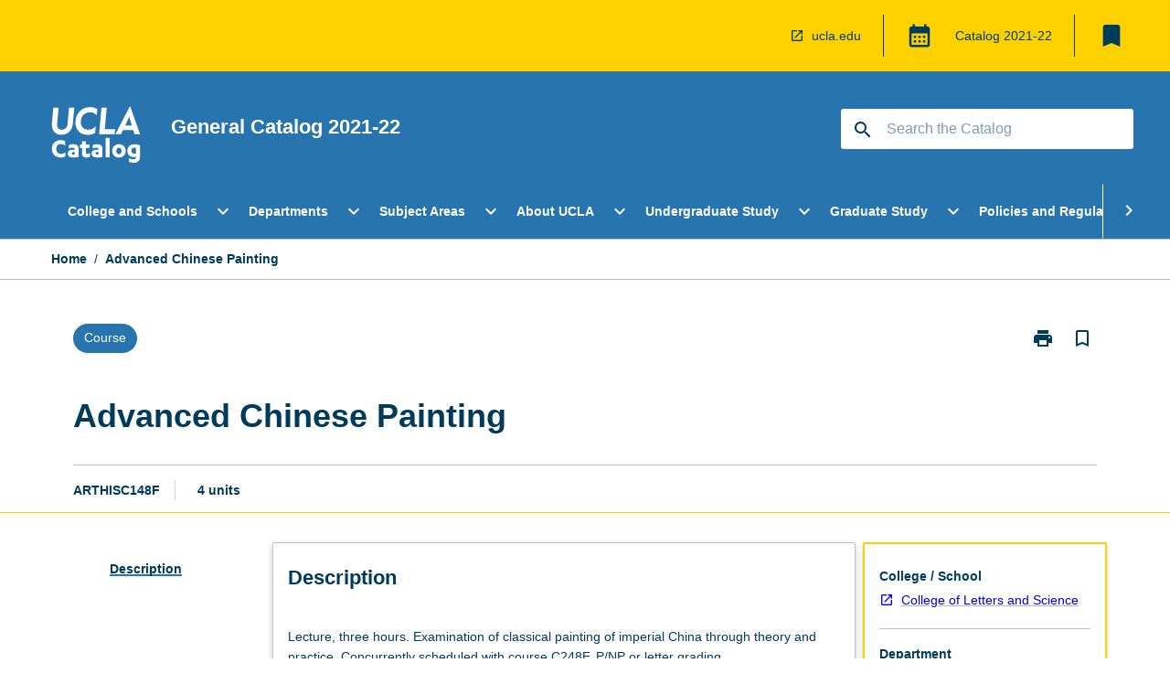

--- FILE ---
content_type: text/html
request_url: https://catalog.registrar.ucla.edu/course/2021/arthisc148f?siteYear=2021
body_size: 59438
content:
<!DOCTYPE html><html><head><meta charSet="utf-8"/><meta name="viewport" content="width=device-width"/><link rel="icon" href="https://cap-theme-prod-us-west-1.s3.us-west-1.amazonaws.com/ucla/ucla-favicon.ico" role="navigation"/><title>Advanced Chinese Painting</title><link rel="canonical" href="https://catalog.registrar.ucla.edu/course/2021/arthisc148f"/><meta name="description" content="Few universities in the world offer the extraordinary range and diversity of academic programs that students enjoy at UCLA. Leadership in education, research, and public service make UCLA a beacon of excellence in higher education, as students, faculty members, and staff come together in a true community of scholars to advance knowledge, address societal challenges, and pursue intellectual and personal fulfillment."/><meta name="next-head-count" content="6"/><link rel="preload" href="/_next/static/css/63c0e16d48e05785.css" as="style"/><link rel="stylesheet" href="/_next/static/css/63c0e16d48e05785.css" data-n-g=""/><noscript data-n-css=""></noscript><script defer="" nomodule="" src="/_next/static/chunks/polyfills-78c92fac7aa8fdd8.js"></script><script src="/_next/static/chunks/webpack-8758d94b1620cc17.js" defer=""></script><script src="/_next/static/chunks/framework-1399ac321e9cc459.js" defer=""></script><script src="/_next/static/chunks/main-e9802e22d31dabaa.js" defer=""></script><script src="/_next/static/chunks/pages/_app-ed38012a4b930604.js" defer=""></script><script src="/_next/static/chunks/20-6ee15222ab599037.js" defer=""></script><script src="/_next/static/chunks/657-0f6e1c3a96cd1544.js" defer=""></script><script src="/_next/static/chunks/154-2ded20074a5ef2a2.js" defer=""></script><script src="/_next/static/chunks/27-a7af5c75d2b0c601.js" defer=""></script><script src="/_next/static/chunks/629-08748c33721aaa2f.js" defer=""></script><script src="/_next/static/chunks/pages/%5B...catchAll%5D-b8a8ac82fc0e0dc0.js" defer=""></script><script src="/_next/static/MHuZGqC00Z9MbfZNmmevI/_buildManifest.js" defer=""></script><script src="/_next/static/MHuZGqC00Z9MbfZNmmevI/_ssgManifest.js" defer=""></script></head><body><script>window.__SITE_ENV_CONFIG__ = {"API_DOMAIN":"api-us-west-1.prod.courseloop.com","CF_URL":"cf-api-us-west-1.prod.courseloop.com"};
          window.__SITE_BOOTSTRAP_CONFIG__ = {"domain":"catalog.registrar.ucla.edu","GA_TRACKING_ID":"UA-201168662-1","REPORT_VITALS":"true","siteId":"ucla-prod-pres"};</script><div id="__next"><script async="" src="https://www.googletagmanager.com/gtag/js?id=UA-201168662-1"></script><script>
              window.dataLayer = window.dataLayer || [];
              function gtag(){dataLayer.push(arguments);}
              gtag('js', new Date());
              gtag('config', 'UA-201168662-1', {
                page_path: window.location.pathname,
              });
            </script><style data-emotion="css-global 1b3w5bv-GlobalStylesProvider--GlobalStyles">@import url(https://fonts.googleapis.com/css?family=Roboto);@import url('https://fonts.googleapis.com/icon?family=Material+Icons');html,body{height:100%;}html{height:100%;scroll-behavior:smooth;}body{margin:0;font-family:Helvetica Neue,Helvetica,sans-serif;max-width:100vw;overflow-x:hidden;font-size:14px;line-height:1.618;color:#003B5C;}*,*:before,*:after{box-sizing:border-box;}input[type='text']{font-family:Helvetica Neue,Helvetica,sans-serif;}h2{font-size:36px;}h3,.h3{color:#003B5C;font-size:22px;font-weight:600;}h4{color:#003B5C;font-size:16px;font-weight:bolder;}h5{font-size:14px;}h6{font-size:14px;font-weight:600;text-transform:uppercase;margin:0;}.BrowseResultContainer{min-height:60px;-webkit-align-content:center;-ms-flex-line-pack:center;align-content:center;}.icon.ai-link-arrow-section{padding-left:0!important;}@media print{@page{size:794px 1123px;}body.mozilla{max-width:794px;margin:auto;}}.material-icons.md-18{font-size:18px;}.material-icons.md-24{font-size:24px;}.material-icons.md-36{font-size:36px;}.material-icons.md-48{font-size:48px;}.material-icons.md-dark{color:rgba(0, 0, 0, 0.54);}.material-icons.md-dark.md-inactive{color:rgba(0, 0, 0, 0.26);}.material-icons.md-light{color:rgba(255, 255, 255, 1);}.material-icons.md-light.md-inactive{color:rgba(255, 255, 255, 0.3);}small{font-size:13px;}div.rrs .rrs__button{color:#003B5C;}div.rrs .rrs__button .rrs__label,div.rrs .rrs__button:focus .rrs__label{border:none;outline:none;}div.rrs .rrs__option:focus{outline:none;}div.rrs .rrs__option.rrs__option--selected,div.rrs .rrs__option.rrs__option--next-selection,div.rrs .rrs__option:hover{color:#003B5C;background:#E9EAEC;}.sr-only{position:absolute;overflow:hidden;clip:rect(0 0 0 0);height:1px;width:1px;margin:-1px;padding:0;border:0;}a:not([data-ignore-global-target])[target='_blank']{display:inline-block;position:relative;padding-left:1.5rem;}@media print{a:not([data-ignore-global-target])[target='_blank']{padding-left:0;}}a:not([data-ignore-global-target])[target='_blank']:before{content:'open_in_new';font-family:'Material Icons';font-size:1.143em;position:absolute;left:0;bottom:50%;-webkit-transform:translateY(50%);-moz-transform:translateY(50%);-ms-transform:translateY(50%);transform:translateY(50%);text-transform:none;speak:never;}@media print{a:not([data-ignore-global-target])[target='_blank']:before{display:none;}}a:not([data-ignore-global-target])[target='_blank'].header-quicklink,a:not([data-ignore-global-target])[target='_blank'].footer-quicklink{padding:1.5rem 1.5rem 1.5rem 35px;}a:not([data-ignore-global-target])[target='_blank'].academic-item-quick-links:before{content:'';}p a:not([data-ignore-global-target])[target='_blank']{padding-left:0px;}p a:not([data-ignore-global-target])[target='_blank']:hover,p a:not([data-ignore-global-target])[target='_blank']:focus{-webkit-text-decoration:underline;text-decoration:underline;}p a:not([data-ignore-global-target])[target='_blank']:before{display:none;}.readmore-content-wrapper a:not([data-ignore-global-target])[target='_blank']{padding-left:0;}.readmore-content-wrapper a:not([data-ignore-global-target])[target='_blank']:before{display:none;}a:-webkit-any-link{-webkit-text-decoration:none;text-decoration:none;}[class*='ToastBox']{bottom:0;display:grid;left:0;place-items:center;right:0;}[class*='ToastBox'] [class*='Box-Card']{border:0;border-radius:0;margin:0.25rem 0 0;width:calc(100vw - 1rem);}[class*='ToastBox'] .icon{margin-top:0.2rem;}.unswfeestable{width:100%;border-spacing:0;}.unswfeestable th{font-size:12px;}.unswfeestable th,.unswfeestable td{text-align:left;color:#646464;padding:1rem;}.unswfeestable tbody tr:nth-of-type(odd){background:#fafafa;}.unswfeestable tbody tr:first-of-type{font-weight:unset;}.unswfeestable a{-webkit-text-decoration:none;text-decoration:none;}.unswfeestable a:hover{-webkit-text-decoration:underline;text-decoration:underline;}.unswfeestable a::before{font-family:"Material Icons";font-weight:400;font-style:normal;display:inline-block;content:"open_in_new";margin-right:0.5em;}@media screen and (max-width: 319px){.unswfeestable,.unswfeestable tbody,.unswfeestable tr,.unswfeestable td{display:block;}.unswfeestable thead,.unswfeestable th{display:none;}.unswfeestable td{padding:0;}.unswfeestable tbody tr{padding:1em;border:1px solid #d2d2d2;}.unswfeestable tbody tr:nth-of-type(odd){background:inherit;}.unswfeestable tbody tr:not(:last-child){margin-bottom:10px;}.unswfeestable tbody tr td:first-of-type{margin-bottom:4px;}}@media print{*{overflow:visible!important;-webkit-print-color-adjust:exact!important;-webkit-print-color-adjust:exact!important;color-adjust:exact!important;}#academic-item-banner>div{padding:0;}[class*='SGlobalHeader'],[role='search'],nav,#dropdownmenu,[class*='BreadcrumbsBar'],[class*='SAcademicItemQuickLinksGrid'],[class*='NavMenuItemContainer'],[class*='StyledNavMenuCol'],[class*='ToggleContainer'] a,[class*='AccordionItemHeader'] button,.AccordionItem button,[Class*='AccordionHeader'] button,[class*='CallToActionButton'],[class*='Favorites--FavButton'],[class*='Page--GlobalLinksGrid']{display:none!important;}[class*='Card'],[class*='SAccordionContainer'],[class*='SAccordionContentContainer'],[class*='AttributesTable'],[class*='SAccordionHeader']{break-inside:auto;}[class*='StyledAILink'],a{break-inside:avoid;}[class*='SAccordionContainer'],[class*='SAccordionContentContainer'],[class*='SAccordionBodyContainer'],[class*='SAccordionBody'],[class*='CollapsibleContainer']{max-height:-webkit-max-content!important;max-height:-moz-max-content!important;max-height:max-content!important;height:-webkit-max-content!important;height:-moz-max-content!important;height:max-content!important;visibility:visible!important;}[class*='ReadMore--Body']{height:-webkit-fit-content!important;height:-moz-fit-content!important;height:fit-content!important;}[class*='ReadMore--Body'].clamp .readmore-content-wrapper{display:block!important;}[class*='SAccordionContentContainer']{white-space:initial!important;}[class*='SAccordionRegion']{visibility:visible!important;}[class*='SAccordionRegion'] *{visibility:visible!important;}[id*='structure']{break-inside:auto;}[id*='structure'] [class*='Card']{break-inside:auto;}[id*='structure'] [class*='Card'] [class*='SAccordionHeader'],[id*='structure'] [class*='Card'] [class*='StyledAILink'],[id*='structure'] [class*='Card'] .cs-item{break-inside:avoid;}[id*='structure'] [class*='Card'] [class*='StyledAILink'].cs-list-item{padding-top:0.25rem;padding-bottom:0.25rem;break-inside:avoid;}.logo{margin-left:0;}.main[role='banner'],.wrapper-sb{padding-left:0!important;}.academicItem [class*='BannerSection']{padding:1rem 0;margin:1rem auto;width:calc(100% - 1rem);}.academicItem [class*='BannerSection'] .contentWrapper{margin:0!important;}.academicItem [class*='BannerSection'] .contentWrapper [class*='Wrapper']{max-width:100vw;}.academicItem [class*='BannerSection'] .contentWrapper [class*='Wrapper'] [class*='StyledOverviewBadge']{margin-left:0rem;}.academicItem [class*='BannerSection'] .contentWrapper [class*='Wrapper'] h2{padding:0 1rem;}.academicItem [class*='BannerSection'] .contentWrapper [class*='Wrapper'] h2 +div{padding:0 1rem;}[class*='HtmlContent--Content']{width:100%!important;}[class*='Card']{box-shadow:none!important;}[class*='SAccordionToggleAll'],[class*='PrintButton'],[class*='RelatedPageNav--RelatedContent']{display:none!important;}}</style><style data-emotion="css 2hlkr4-Page--Container">.css-2hlkr4-Page--Container{background-color:#fff;}@media screen{.css-2hlkr4-Page--Container{display:-webkit-box;display:-webkit-flex;display:-ms-flexbox;display:flex;-webkit-flex-direction:column;-ms-flex-direction:column;flex-direction:column;min-height:100vh;}}</style><div class="css-2hlkr4-Page--Container e11sejwe3"><style data-emotion="css 1gkxfg3-styled--SHeader">.css-1gkxfg3-styled--SHeader{-webkit-flex-direction:column;-ms-flex-direction:column;flex-direction:column;width:100%;}.css-1gkxfg3-styled--SHeader .wrapper{display:-webkit-box;display:-webkit-flex;display:-ms-flexbox;display:flex;}.css-1gkxfg3-styled--SHeader .wrapper-sb{-webkit-box-pack:justify;-webkit-justify-content:space-between;justify-content:space-between;}.css-1gkxfg3-styled--SHeader .wrapper-end{-webkit-box-pack:end;-ms-flex-pack:end;-webkit-justify-content:flex-end;justify-content:flex-end;}.css-1gkxfg3-styled--SHeader .wrapper .logo,.css-1gkxfg3-styled--SHeader .wrapper .title,.css-1gkxfg3-styled--SHeader .wrapper .search,.css-1gkxfg3-styled--SHeader .wrapper .menu{-webkit-flex:1 1 auto;-ms-flex:1 1 auto;flex:1 1 auto;}.css-1gkxfg3-styled--SHeader .main{color:#FFF;padding:1rem 2rem;}.css-1gkxfg3-styled--SHeader .main .logo{width:-webkit-min-content;width:-moz-min-content;width:min-content;-webkit-flex:0 0 auto;-ms-flex:0 0 auto;flex:0 0 auto;margin-right:2rem;padding-top:21px;margin-left:15px;}@media screen and (max-width: 575px){.css-1gkxfg3-styled--SHeader .main .logo{margin-left:5px;}}@media (max-width: 767px) and (min-width: 576px){.css-1gkxfg3-styled--SHeader .main .logo{margin-left:20px;}}@media (max-width: 991px) and (min-width: 768px){.css-1gkxfg3-styled--SHeader .main .logo{margin-left:15px;}}@media (max-width: 1200px) and (min-width: 992px){.css-1gkxfg3-styled--SHeader .main .logo{margin-left:0;}}.css-1gkxfg3-styled--SHeader .main .title h1{font-size:1.35rem;font-family:Helvetica Neue,Helvetica,sans-serif;}@media screen and (max-width: 575px){.css-1gkxfg3-styled--SHeader .main{padding:1rem;}.css-1gkxfg3-styled--SHeader .main .logo{margin-right:1rem;}.css-1gkxfg3-styled--SHeader .main .logo img{max-width:100px;}.css-1gkxfg3-styled--SHeader .main [class*='Flex']:first-of-type .title h1{font-size:1rem;}}@media screen and (max-width: 767px){.css-1gkxfg3-styled--SHeader .main .title{max-width:60%;}.css-1gkxfg3-styled--SHeader .main .title h1{margin:0;}}.css-1gkxfg3-styled--SHeader .footer{min-height:45px;background-color:#f1f1f1;}.css-1gkxfg3-styled--SHeader .header-quicklink:hover,.css-1gkxfg3-styled--SHeader .header-quicklink:focus{background-color:rgba(0, 0, 0, 0.2);-webkit-text-decoration:underline;text-decoration:underline;}.css-1gkxfg3-styled--SHeader .header-quicklink:focus{margin:3px;background-color:rgba(0, 0, 0, 0.2);outline:2px solid #003B5C;}.css-1gkxfg3-styled--SHeader .bookmark-button{color:#003B5C;border-radius:3px;}.css-1gkxfg3-styled--SHeader .bookmark-button:hover{background-color:rgba(0, 0, 0, 0.2);}.css-1gkxfg3-styled--SHeader .bookmark-button:focus{background-color:rgba(0, 0, 0, 0.2);outline:2px solid #003B5C;}</style><div class="css-1gkxfg3-styled--SHeader eic739x25"><style data-emotion="css 1emwgyj-styled--LinkBar">.css-1emwgyj-styled--LinkBar{color:#003B5C;background-color:#FFD100;}</style><div class="header css-1emwgyj-styled--LinkBar eic739x28"><style data-emotion="css l0qq7c-Wrapper--Wrapper-styled--SHeaderLinksWrapper">.css-l0qq7c-Wrapper--Wrapper-styled--SHeaderLinksWrapper{max-width:1200px;margin:0 auto;display:none;display:none;-webkit-box-pack:end;-ms-flex-pack:end;-webkit-justify-content:flex-end;justify-content:flex-end;}@media screen and (min-width: 319px){.css-l0qq7c-Wrapper--Wrapper-styled--SHeaderLinksWrapper{display:none;}}@media screen and (min-width: 575px){.css-l0qq7c-Wrapper--Wrapper-styled--SHeaderLinksWrapper{display:none;}}@media screen and (min-width: 767px){.css-l0qq7c-Wrapper--Wrapper-styled--SHeaderLinksWrapper{display:-webkit-box;display:-webkit-flex;display:-ms-flexbox;display:flex;}}@media screen and (min-width: 319px){.css-l0qq7c-Wrapper--Wrapper-styled--SHeaderLinksWrapper{display:none;}}@media screen and (min-width: 575px){.css-l0qq7c-Wrapper--Wrapper-styled--SHeaderLinksWrapper{display:none;}}@media screen and (min-width: 767px){.css-l0qq7c-Wrapper--Wrapper-styled--SHeaderLinksWrapper{display:-webkit-box;display:-webkit-flex;display:-ms-flexbox;display:flex;}}</style><div display="none,none,none,flex" class="css-l0qq7c-Wrapper--Wrapper-styled--SHeaderLinksWrapper eic739x15"><style data-emotion="css 1klnpqh-SkipContent--SkipContentDesktop">.css-1klnpqh-SkipContent--SkipContentDesktop [data-reach-skip-link]{border:0;clip:rect(0 0 0 0);height:1px;width:1px;margin:-1px;padding:0;overflow:hidden;position:absolute;}.css-1klnpqh-SkipContent--SkipContentDesktop [data-reach-skip-nav-link]:focus{padding:10px;position:fixed;top:15px;left:25px;background:#FFFFFF;z-index:1;width:10em;height:auto;clip:auto;color:#003B5C;font-weight:bold;box-shadow:0 2px 5px rgb(0 0 0 / 18%)!important;border-radius:3px;text-align:center;display:block;z-index:99999;-webkit-text-decoration:underline;text-decoration:underline;outline:2px solid #003B5C;}@media screen and (max-width: 767px){.css-1klnpqh-SkipContent--SkipContentDesktop{margin-left:10px;}}</style><div class="css-1klnpqh-SkipContent--SkipContentDesktop e10gss2d1"><a href="#reach-skip-nav" data-reach-skip-link="" data-reach-skip-nav-link="">Skip to content</a></div><style data-emotion="css 9e4ixv-HeaderLinks--HeaderLinksContainer">.css-9e4ixv-HeaderLinks--HeaderLinksContainer{-webkit-flex:1;-ms-flex:1;flex:1;display:-webkit-box;display:-webkit-flex;display:-ms-flexbox;display:flex;-webkit-align-items:center;-webkit-box-align:center;-ms-flex-align:center;align-items:center;-webkit-box-flex-wrap:wrap;-webkit-flex-wrap:wrap;-ms-flex-wrap:wrap;flex-wrap:wrap;-webkit-box-pack:end;-ms-flex-pack:end;-webkit-justify-content:flex-end;justify-content:flex-end;margin:1rem 1rem 1rem 2rem;border-right:1px solid #003B5C;padding-right:8px;}</style><nav class="header-quicklink-container css-9e4ixv-HeaderLinks--HeaderLinksContainer e17vx14c1" aria-label="quick links"><style data-emotion="css 1uirapq-HeaderLinks--HeaderLinkItem">.css-1uirapq-HeaderLinks--HeaderLinkItem{padding:0.5rem 0 0.5rem 1.5rem;color:#003B5C;-webkit-text-decoration:none;text-decoration:none;position:relative;margin-right:1rem;}.css-1uirapq-HeaderLinks--HeaderLinkItem:not([target='_self']):before{content:'open_in_new';font-family:'Material Icons';font-size:1.143em;position:absolute;left:0;bottom:50%;-webkit-transform:translateY(50%);-moz-transform:translateY(50%);-ms-transform:translateY(50%);transform:translateY(50%);text-transform:none;speak:never;}</style><a data-ignore-global-target="true" class="header-quicklink css-1uirapq-HeaderLinks--HeaderLinkItem e17vx14c0" target="_self" data-testid="header-quicklink-0" role="navigation"></a><a data-ignore-global-target="true" class="header-quicklink css-1uirapq-HeaderLinks--HeaderLinkItem e17vx14c0" href="https://www.ucla.edu/" aria-label="ucla.edu" target="_blank" data-testid="header-quicklink-1" role="navigation">ucla.edu</a></nav><style data-emotion="css 1mthn1r-styled--GlobalSwitcherContainer">.css-1mthn1r-styled--GlobalSwitcherContainer{display:-webkit-box;display:-webkit-flex;display:-ms-flexbox;display:flex;-webkit-align-items:center;-webkit-box-align:center;-ms-flex-align:center;align-items:center;-webkit-box-flex-wrap:nowrap;-webkit-flex-wrap:nowrap;-ms-flex-wrap:nowrap;flex-wrap:nowrap;padding:0;max-width:20%;margin:1rem 1rem 1rem 0;border-right:1px solid #003B5C;}.css-1mthn1r-styled--GlobalSwitcherContainer .popoverButton:hover,.css-1mthn1r-styled--GlobalSwitcherContainer .popoverButton:focus{background-color:rgba(0, 0, 0, 0.2);}.css-1mthn1r-styled--GlobalSwitcherContainer .popoverButton:focus{outline:2px solid #003B5C;}</style><div class="css-1mthn1r-styled--GlobalSwitcherContainer e15011tx2"><style data-emotion="css 19dmpb4-PopoverMenu--PopoverBody">.css-19dmpb4-PopoverMenu--PopoverBody{padding:1rem;border:1px solid #C1C1C1);}.css-19dmpb4-PopoverMenu--PopoverBody [class*='Card']{padding:0 1rem;}</style><style data-emotion="css 1x9odwf-Box--Box-Box">.css-1x9odwf-Box--Box-Box{box-sizing:border-box;}</style><div class="css-1x9odwf-Box--Box-Box ekft6gv0"><style data-emotion="css akh2bq-Box--Box-Box-Popover--HoverBox">.css-akh2bq-Box--Box-Box-Popover--HoverBox{box-sizing:border-box;cursor:pointer;}.css-akh2bq-Box--Box-Box-Popover--HoverBox button:hover,.css-akh2bq-Box--Box-Box-Popover--HoverBox button:focus{background:#E9EAEC;}.css-akh2bq-Box--Box-Box-Popover--HoverBox button:focus{outline:2px solid #003B5C;}</style><div class="css-akh2bq-Box--Box-Box-Popover--HoverBox e8vl2mp0"><style data-emotion="css 1npes0w-Button--Button-Button-Button--IconButton-IconButton-PopoverMenu--generateButton">.css-1npes0w-Button--Button-Button-Button--IconButton-IconButton-PopoverMenu--generateButton{font-weight:600;border-width:1px;border-style:solid;border-color:transparent;border-radius:3px;color:#424242;fill:#424242;background-color:#f5f5f5;border-color:#e0e0e0;padding:0.5rem 1.75rem;font-size:14px;cursor:pointer;-webkit-transition:background-color 140ms ease,border-color 140ms ease;transition:background-color 140ms ease,border-color 140ms ease;display:-webkit-box;display:-webkit-flex;display:-ms-flexbox;display:flex;background:none;border:none;padding:4px;border-radius:50%;color:#003B5C;color:red;}.css-1npes0w-Button--Button-Button-Button--IconButton-IconButton-PopoverMenu--generateButton:hover{background-color:#eeeeee;border-color:#bdbdbd;}.css-1npes0w-Button--Button-Button-Button--IconButton-IconButton-PopoverMenu--generateButton:disabled{color:#d2d2d2;fill:#d2d2d2;background-color:#a6a6a6;border-color:#a6a6a6;cursor:default;}.css-1npes0w-Button--Button-Button-Button--IconButton-IconButton-PopoverMenu--generateButton:disabled:hover{background-color:#E9EAEC;}.css-1npes0w-Button--Button-Button-Button--IconButton-IconButton-PopoverMenu--generateButton:hover,.css-1npes0w-Button--Button-Button-Button--IconButton-IconButton-PopoverMenu--generateButton:focus{background:#E9EAEC;}.css-1npes0w-Button--Button-Button-Button--IconButton-IconButton-PopoverMenu--generateButton:focus{outline:2px solid;}.css-1npes0w-Button--Button-Button-Button--IconButton-IconButton-PopoverMenu--generateButton:disabled{border:none;background:none;}.css-1npes0w-Button--Button-Button-Button--IconButton-IconButton-PopoverMenu--generateButton:disabled:hover{border:none;background:none;}</style><button style="padding:8px;border-radius:3px" class="popoverButton css-1npes0w-Button--Button-Button-Button--IconButton-IconButton-PopoverMenu--generateButton e1q0kfup0" aria-label="Global Switcher"><style data-emotion="css 1dht0j2-styled--IconContainer">.css-1dht0j2-styled--IconContainer{-webkit-flex-direction:column;-ms-flex-direction:column;flex-direction:column;-webkit-align-item:flex-start;-ms-flex-item-align-item:start;align-item:flex-start;}</style><div data-testid="Global Switcher Button" class="css-1dht0j2-styled--IconContainer e15011tx1"><style data-emotion="css oxi151-MaterialIcon--IconWrapper">.css-oxi151-MaterialIcon--IconWrapper{vertical-align:middle;}</style><i aria-hidden="true" class="material-icons 30px css-oxi151-MaterialIcon--IconWrapper e1lj33n40" style="font-size:30px;color:#003B5C">calendar_month</i></div></button></div></div></div><style data-emotion="css lzx77r-styled--SMenuButtonContainer">.css-lzx77r-styled--SMenuButtonContainer{position:relative;-webkit-align-self:center;-ms-flex-item-align:center;align-self:center;}</style><div aria-labelledby="my-lists-items" class="css-lzx77r-styled--SMenuButtonContainer etn7ac80"><style data-emotion="css 2l009x-Button--Button-Button-Button--IconButton-IconButton-styled--SMenuButton">.css-2l009x-Button--Button-Button-Button--IconButton-IconButton-styled--SMenuButton{font-weight:600;border-width:1px;border-style:solid;border-color:transparent;border-radius:3px;color:#424242;fill:#424242;background-color:#f5f5f5;border-color:#e0e0e0;padding:0.5rem 1.75rem;font-size:14px;cursor:pointer;-webkit-transition:background-color 140ms ease,border-color 140ms ease;transition:background-color 140ms ease,border-color 140ms ease;display:-webkit-box;display:-webkit-flex;display:-ms-flexbox;display:flex;background:none;border:none;padding:4px;border-radius:50%;color:#003B5C;border-radius:0;padding:0.5rem;}.css-2l009x-Button--Button-Button-Button--IconButton-IconButton-styled--SMenuButton:hover{background-color:#eeeeee;border-color:#bdbdbd;}.css-2l009x-Button--Button-Button-Button--IconButton-IconButton-styled--SMenuButton:disabled{color:#d2d2d2;fill:#d2d2d2;background-color:#a6a6a6;border-color:#a6a6a6;cursor:default;}.css-2l009x-Button--Button-Button-Button--IconButton-IconButton-styled--SMenuButton:disabled:hover{background-color:#E9EAEC;}.css-2l009x-Button--Button-Button-Button--IconButton-IconButton-styled--SMenuButton:hover,.css-2l009x-Button--Button-Button-Button--IconButton-IconButton-styled--SMenuButton:focus{background:#E9EAEC;}.css-2l009x-Button--Button-Button-Button--IconButton-IconButton-styled--SMenuButton:focus{outline:2px solid;}.css-2l009x-Button--Button-Button-Button--IconButton-IconButton-styled--SMenuButton:disabled{border:none;background:none;}.css-2l009x-Button--Button-Button-Button--IconButton-IconButton-styled--SMenuButton:disabled:hover{border:none;background:none;}.css-2l009x-Button--Button-Button-Button--IconButton-IconButton-styled--SMenuButton:hover{background-color:#E9EAEC;}.css-2l009x-Button--Button-Button-Button--IconButton-IconButton-styled--SMenuButton:focus{outline:2px solid #003B5C;}</style><button class="bookmark-button css-2l009x-Button--Button-Button-Button--IconButton-IconButton-styled--SMenuButton etn7ac82" aria-label="My List" aria-expanded="false" aria-controls="my-list-container" data-testid="bookmark-icon"><style data-emotion="css 1tqc020-styled--SBookmarkIcon">.css-1tqc020-styled--SBookmarkIcon.material-icons{color:#003B5C;}</style><style data-emotion="css 6az8b7-MaterialIcon--IconWrapper-styled--SBookmarkIcon">.css-6az8b7-MaterialIcon--IconWrapper-styled--SBookmarkIcon{vertical-align:middle;}.css-6az8b7-MaterialIcon--IconWrapper-styled--SBookmarkIcon.material-icons{color:#003B5C;}</style><i aria-hidden="true" class="material-icons 32px etn7ac81 css-6az8b7-MaterialIcon--IconWrapper-styled--SBookmarkIcon e1lj33n40" style="font-size:32px">bookmark</i></button></div></div></div><style data-emotion="css 1itc3xh-styled--BrandBar">.css-1itc3xh-styled--BrandBar{background-color:#2774AE;}@media screen and (max-width: 991px){.css-1itc3xh-styled--BrandBar{padding:0.5rem!important;}}</style><div class="main css-1itc3xh-styled--BrandBar eic739x27" role="banner"><style data-emotion="css 1dc5kae-Wrapper--Wrapper">.css-1dc5kae-Wrapper--Wrapper{max-width:1200px;margin:0 auto;}</style><div class="wrapper wrapper-sb css-1dc5kae-Wrapper--Wrapper ezw699s0"><style data-emotion="css pmk2tf-SkipContent--SkipContentMobile">.css-pmk2tf-SkipContent--SkipContentMobile [data-reach-skip-link]{border:0;clip:rect(0 0 0 0);height:1px;width:1px;margin:-1px;padding:0;overflow:hidden;position:absolute;display:none;}@media screen and (max-width: 767px){.css-pmk2tf-SkipContent--SkipContentMobile [data-reach-skip-link]{display:block;}}.css-pmk2tf-SkipContent--SkipContentMobile [data-reach-skip-nav-link]:focus{padding:10px;position:fixed;top:15px;left:10px;background:#FFFFFF;z-index:1;width:10em;height:auto;clip:auto;color:#003B5C;font-weight:bold;box-shadow:0 2px 5px rgb(0 0 0 / 18%)!important;border-radius:3px;text-align:center;display:none;z-index:99999;-webkit-text-decoration:underline;text-decoration:underline;outline:2px solid #003B5C;}@media screen and (max-width: 767px){.css-pmk2tf-SkipContent--SkipContentMobile [data-reach-skip-nav-link]:focus{display:block;}}</style><div class="css-pmk2tf-SkipContent--SkipContentMobile e10gss2d0"><a href="#reach-skip-nav" data-reach-skip-link="" data-reach-skip-nav-link="">Skip to content</a></div><style data-emotion="css 99e8j4-Box--Box-Box-Flex--Flex-Flex">.css-99e8j4-Box--Box-Box-Flex--Flex-Flex{-webkit-flex:1;-ms-flex:1;flex:1;box-sizing:border-box;-webkit-align-items:center;-webkit-box-align:center;-ms-flex-align:center;align-items:center;display:-webkit-box;display:-webkit-flex;display:-ms-flexbox;display:flex;}</style><div class="css-99e8j4-Box--Box-Box-Flex--Flex-Flex e8qda2r1"><div class="logo"><style data-emotion="css 15xqfjo-styled--SLogo">.css-15xqfjo-styled--SLogo{height:63.85px;width:100px;}</style><style data-emotion="css 79055d-Logo--LinkLogo">.css-79055d-Logo--LinkLogo{border:none!important;display:inline-block;}.css-79055d-Logo--LinkLogo:focus{outline:2px solid #FFF;}</style><a href="https://catalog.registrar.ucla.edu" data-testid="header-logo" title="Click for Catalog homepage" target="_self" data-ignore-global-target="true" role="navigation" class="css-79055d-Logo--LinkLogo ekvpsa90"><style data-emotion="css zqbztf-Logo--LogoImage">.css-zqbztf-Logo--LogoImage{width:100px;height:63.85px;}</style><img src="https://cap-theme-prod-us-west-1.s3.us-west-1.amazonaws.com/ucla/ucla-logo.svg" height="63.85px" width="100px" alt="Logo alt text" class="css-zqbztf-Logo--LogoImage ekvpsa91"/></a></div><div class="title"><style data-emotion="css hx4mu3-GlobalHeader--TitleWrapper">.css-hx4mu3-GlobalHeader--TitleWrapper{padding-right:25px;}</style><div class="css-hx4mu3-GlobalHeader--TitleWrapper e1ppy7xt0"><h1 data-testid="title">General Catalog </h1></div></div></div><style data-emotion="css jshiy7-Box--Box-Box-Flex--Flex-Flex">.css-jshiy7-Box--Box-Box-Flex--Flex-Flex{box-sizing:border-box;display:-webkit-box;display:-webkit-flex;display:-ms-flexbox;display:flex;}</style><div class="css-jshiy7-Box--Box-Box-Flex--Flex-Flex e8qda2r1"><style data-emotion="css 1rytsa2-styled--StyledSearchContainer">.css-1rytsa2-styled--StyledSearchContainer{display:-webkit-box;display:-webkit-flex;display:-ms-flexbox;display:flex;-webkit-flex-direction:column;-ms-flex-direction:column;flex-direction:column;-webkit-box-pack:center;-ms-flex-pack:center;-webkit-justify-content:center;justify-content:center;margin-top:0;}</style><div class="search css-1rytsa2-styled--StyledSearchContainer eic739x24" role="search"><style data-emotion="css hd1bjm-Position--Position-Position--Relative-MiniSearch--StyledMiniSearchContainer">.css-hd1bjm-Position--Position-Position--Relative-MiniSearch--StyledMiniSearchContainer{position:relative;padding-top:3px;}.css-hd1bjm-Position--Position-Position--Relative-MiniSearch--StyledMiniSearchContainer .advancedLinkWrapper{display:none;}.css-hd1bjm-Position--Position-Position--Relative-MiniSearch--StyledMiniSearchContainer.emptyResult .advancedLinkWrapper{display:block;}@media screen and (max-width: 767px){.css-hd1bjm-Position--Position-Position--Relative-MiniSearch--StyledMiniSearchContainer{position:absolute;-webkit-transform:translate(-85%, 0);-moz-transform:translate(-85%, 0);-ms-transform:translate(-85%, 0);transform:translate(-85%, 0);z-index:20;border:none;}}</style><div class="css-hd1bjm-Position--Position-Position--Relative-MiniSearch--StyledMiniSearchContainer e1cttxhc0"><style data-emotion="css 1514u4l-Input--SSearchButton">.css-1514u4l-Input--SSearchButton{width:320px;padding:0.34rem 0.15rem 0.34rem 1rem;text-align:left;font-size:1rem;font-family:({theme:e})=>e?.client?.global?.typography?.fontFamily;color:#a6a6a6;background-color:white;box-shadow:0 2px 5px rgba(0,0,0,0.18);font-family:Helvetica Neue,Helvetica,sans-serif;font-size:14px;color:rgba(0, 0, 0, 0.87);border:1px solid #003B5C;border-radius:3px;background:#FFFFFF;}.css-1514u4l-Input--SSearchButton:focus{outline:2px solid #FFF;background-color:({theme:e})=>(0,x.H)(e?.colors?.black,.2);}.css-1514u4l-Input--SSearchButton:hover{background-color:({theme:e})=>(0,x.H)(e?.colors?.black,.2);}.css-1514u4l-Input--SSearchButton:focus{outline:2px solid #003B5C;}.css-1514u4l-Input--SSearchButton div{display:grid;grid-template-areas:'placeholder search';grid-template-columns:auto 30px;}.css-1514u4l-Input--SSearchButton div span{color:rgba(0, 59, 92, 0.5);grid-area:placeholder;overflow:hidden;white-space:nowrap;text-overflow:ellipsis;line-height:2.5;}.css-1514u4l-Input--SSearchButton div i{color:#003B5C;grid-area:search;padding:0.25rem 0;}@media screen and (max-width: 767px){.css-1514u4l-Input--SSearchButton{margin-right:-0.5rem;background-color:transparent;width:40px;padding:0.45rem 0.45rem;box-shadow:none;border:none;}.css-1514u4l-Input--SSearchButton:hover{background-color:rgba(0, 0, 0, 0.2);}.css-1514u4l-Input--SSearchButton:focus{background-color:rgba(0, 0, 0, 0.2);outline:2px solid #FFF;border:none;}.css-1514u4l-Input--SSearchButton .search-icon{color:#FFF;}}</style><button elevation="2" class="css-1514u4l-Input--SSearchButton ejfodyk2"><i aria-hidden="true" class="material-icons md-24 search-icon css-oxi151-MaterialIcon--IconWrapper e1lj33n40" style="font-size:md-24" tabindex="-1">search</i></button></div></div></div></div></div><style data-emotion="css 17xsxyu-styled--BreadcrumbsBar">.css-17xsxyu-styled--BreadcrumbsBar{min-height:45px;background-color:#FFFFFF;border-top:1px solid #C1C1C1;border-bottom:1px solid #C1C1C1;}</style><nav aria-label="Breadcrumb" role="navigation" class="css-17xsxyu-styled--BreadcrumbsBar eic739x26"><style data-emotion="css zbgawh-Wrapper--Wrapper">.css-zbgawh-Wrapper--Wrapper{height:42px;max-width:1200px;margin:0 auto;padding-left:16px;padding-right:16px;display:-webkit-box;display:-webkit-flex;display:-ms-flexbox;display:flex;}</style><div display="flex" height="42" class="css-zbgawh-Wrapper--Wrapper ezw699s0"></div></nav><div id="reach-skip-nav" data-reach-skip-nav-content=""></div></div><style data-emotion="css 18rosbz-Page--Main">.css-18rosbz-Page--Main{background-color:#FFF;-webkit-flex:1;-ms-flex:1;flex:1;}</style><main role="main" class="css-18rosbz-Page--Main e11sejwe2"><style data-emotion="css q8iyoj-styled--Container">.css-q8iyoj-styled--Container{background-color:#FFF;display:-webkit-box;display:-webkit-flex;display:-ms-flexbox;display:flex;-webkit-flex-direction:column;-ms-flex-direction:column;flex-direction:column;}.css-q8iyoj-styled--Container.home .banner .contentWrapper{padding:1rem 0;}.css-q8iyoj-styled--Container.home .main .contentWrapper{max-width:100vw;padding:0;}.css-q8iyoj-styled--Container.academicItem .main,.css-q8iyoj-styled--Container.academicItem .aside{padding:0;margin-top:0!important;}@media screen and (min-width: 991px){.css-q8iyoj-styled--Container.academicItem .main,.css-q8iyoj-styled--Container.academicItem .aside{padding:0 0.5rem;}}.css-q8iyoj-styled--Container.academicItem .main{max-width:100vw;margin-top:1rem;}@media screen and (max-width: 991px){.css-q8iyoj-styled--Container.academicItem .main{margin-top:0;}}.css-q8iyoj-styled--Container.academicItem .contentWrapper{padding:0;}.css-q8iyoj-styled--Container.academicItem .content{overflow:initial;}.css-q8iyoj-styled--Container.academicItem .content .e1jnv3nd0{max-width:16%;}.css-q8iyoj-styled--Container.academicItem .content .e1jnv3nd1{top:0;}.css-q8iyoj-styled--Container[class*='GeneralContent'] .contentWrapper{padding:0;}.css-q8iyoj-styled--Container.search .AccordionItem{padding:0;}.css-q8iyoj-styled--Container .AccordionItem{max-width:calc(100vw - 1rem);}.css-q8iyoj-styled--Container .contentWrapper{overflow:initial;}.css-q8iyoj-styled--Container .layout{position:relative;}@media screen and (min-width: calc(767px)){.css-q8iyoj-styled--Container .layout{-webkit-flex-direction:column;-ms-flex-direction:column;flex-direction:column;}}</style><div class="AIPage css-q8iyoj-styled--Container e1beyhwr9"><style data-emotion="css 8vdqp0-styled--BannerSection">.css-8vdqp0-styled--BannerSection{background-color:#FFF;padding:1rem;}.css-8vdqp0-styled--BannerSection:first-of-type{border-bottom:unset;}</style><div class="banner three css-8vdqp0-styled--BannerSection e1beyhwr10"><style data-emotion="css u3ru5r-styled--ContentWrapper">.css-u3ru5r-styled--ContentWrapper{margin:0 auto;overflow:inherit;max-width:1200px;width:100%;padding:0 1rem;background-color:#FFF;}</style><div class="contentWrapper css-u3ru5r-styled--ContentWrapper e1beyhwr7"><style data-emotion="css 18insl6-Banner--Banner">.css-18insl6-Banner--Banner{width:100%;margin-bottom:4px;margin-left:0;margin-right:0;}@media screen and (min-width: 575px){.css-18insl6-Banner--Banner{margin-bottom:-35px;}}</style><div id="academic-item-banner" role="banner" aria-label="academic item" class="css-18insl6-Banner--Banner etpkvrf0"><style data-emotion="css 1mnbe2l-Wrapper--Wrapper">.css-1mnbe2l-Wrapper--Wrapper{width:100%;max-width:1200px;margin:0 auto;padding-left:0;padding-right:0;padding-top:0;padding-bottom:0;}@media screen and (min-width: 319px){.css-1mnbe2l-Wrapper--Wrapper{padding-left:0;padding-right:0;padding-top:0;padding-bottom:0;}}@media screen and (min-width: 575px){.css-1mnbe2l-Wrapper--Wrapper{padding-left:24px;padding-right:24px;padding-top:32px;padding-bottom:32px;}}@media screen and (min-width: 767px){.css-1mnbe2l-Wrapper--Wrapper{padding-left:24px;padding-right:24px;padding-top:32px;padding-bottom:32px;}}</style><div width="100%" class="css-1mnbe2l-Wrapper--Wrapper ezw699s0"><style data-emotion="css 7je9hj-Box--Box-Box-Flex--Flex-Flex-styled--StyledFlex">.css-7je9hj-Box--Box-Box-Flex--Flex-Flex-styled--StyledFlex{margin:0 auto;box-sizing:border-box;-webkit-flex-direction:column;-ms-flex-direction:column;flex-direction:column;display:-webkit-box;display:-webkit-flex;display:-ms-flexbox;display:flex;margin:0 auto;}.css-7je9hj-Box--Box-Box-Flex--Flex-Flex-styled--StyledFlex .ai-banner-variable-flex{-webkit-flex-direction:row;-ms-flex-direction:row;flex-direction:row;}@media screen and (max-width: 815px){.css-7je9hj-Box--Box-Box-Flex--Flex-Flex-styled--StyledFlex .ai-banner-variable-flex{-webkit-flex-direction:column;-ms-flex-direction:column;flex-direction:column;}}.css-7je9hj-Box--Box-Box-Flex--Flex-Flex-styled--StyledFlex .switcherContainer{margin-top:0;}@media screen and (max-width: 815px){.css-7je9hj-Box--Box-Box-Flex--Flex-Flex-styled--StyledFlex .switcherContainer{margin-top:24px;}}.css-7je9hj-Box--Box-Box-Flex--Flex-Flex-styled--StyledFlex .switcher{-webkit-box-pack:end;-ms-flex-pack:end;-webkit-justify-content:flex-end;justify-content:flex-end;}@media screen and (max-width: 815px){.css-7je9hj-Box--Box-Box-Flex--Flex-Flex-styled--StyledFlex .switcher{-webkit-box-pack:start;-ms-flex-pack:start;-webkit-justify-content:flex-start;justify-content:flex-start;}}@media print{.css-7je9hj-Box--Box-Box-Flex--Flex-Flex-styled--StyledFlex .switcher{display:none;}}</style><div class="css-7je9hj-Box--Box-Box-Flex--Flex-Flex-styled--StyledFlex e1ixoanv8"><style data-emotion="css eiyvuc-Box--Box-Box-Flex--Flex-Flex-styled--StyledFlex">.css-eiyvuc-Box--Box-Box-Flex--Flex-Flex-styled--StyledFlex{box-sizing:border-box;-webkit-box-pack:justify;-webkit-justify-content:space-between;justify-content:space-between;display:-webkit-box;display:-webkit-flex;display:-ms-flexbox;display:flex;}.css-eiyvuc-Box--Box-Box-Flex--Flex-Flex-styled--StyledFlex .ai-banner-variable-flex{-webkit-flex-direction:row;-ms-flex-direction:row;flex-direction:row;}@media screen and (max-width: 815px){.css-eiyvuc-Box--Box-Box-Flex--Flex-Flex-styled--StyledFlex .ai-banner-variable-flex{-webkit-flex-direction:column;-ms-flex-direction:column;flex-direction:column;}}.css-eiyvuc-Box--Box-Box-Flex--Flex-Flex-styled--StyledFlex .switcherContainer{margin-top:0;}@media screen and (max-width: 815px){.css-eiyvuc-Box--Box-Box-Flex--Flex-Flex-styled--StyledFlex .switcherContainer{margin-top:24px;}}.css-eiyvuc-Box--Box-Box-Flex--Flex-Flex-styled--StyledFlex .switcher{-webkit-box-pack:end;-ms-flex-pack:end;-webkit-justify-content:flex-end;justify-content:flex-end;}@media screen and (max-width: 815px){.css-eiyvuc-Box--Box-Box-Flex--Flex-Flex-styled--StyledFlex .switcher{-webkit-box-pack:start;-ms-flex-pack:start;-webkit-justify-content:flex-start;justify-content:flex-start;}}@media print{.css-eiyvuc-Box--Box-Box-Flex--Flex-Flex-styled--StyledFlex .switcher{display:none;}}</style><div class="css-eiyvuc-Box--Box-Box-Flex--Flex-Flex-styled--StyledFlex e1ixoanv8"><style data-emotion="css htjqt7-Pill--Pill-Pill-Badge--Badge-styled--StyledOverviewBadge">.css-htjqt7-Pill--Pill-Pill-Badge--Badge-styled--StyledOverviewBadge{font-size:12px;text-transform:uppercase;border-width:2px;border-style:solid;border-radius:1000px;padding:2px 8px;font-size:0.75rem;color:#FFF;background-color:#2774AE;border-color:#FFF;text-align:center;white-space:nowrap;vertical-align:baseline;line-height:1;text-overflow:ellipsis;overflow:hidden;border-radius:1rem;display:inline-block;padding:0.5rem 0.75rem;margin-right:0.25rem;border-width:0;text-transform:capitalize;font-size:0.75rem;border-color:[object Object];color:#FFF;background-color:#2774AE;font-size:14px;color:#FFF;background-color:#2774AE;text-transform:unset;}.css-htjqt7-Pill--Pill-Pill-Badge--Badge-styled--StyledOverviewBadge:empty{display:none;}</style><span color="#FFF" font-size="0.75rem" class="css-htjqt7-Pill--Pill-Pill-Badge--Badge-styled--StyledOverviewBadge e1ixoanv0">Course</span><style data-emotion="css rv781d-Box--Box-Box-Flex--Flex-Flex-styled--StyledFlexContainer">.css-rv781d-Box--Box-Box-Flex--Flex-Flex-styled--StyledFlexContainer{box-sizing:border-box;display:-webkit-box;display:-webkit-flex;display:-ms-flexbox;display:flex;-webkit-align-items:baseline;-webkit-box-align:baseline;-ms-flex-align:baseline;align-items:baseline;}@media screen and (max-width: 575px){.css-rv781d-Box--Box-Box-Flex--Flex-Flex-styled--StyledFlexContainer{-webkit-flex-direction:row;-ms-flex-direction:row;flex-direction:row;}}</style><div class="css-rv781d-Box--Box-Box-Flex--Flex-Flex-styled--StyledFlexContainer e1ixoanv7"><style data-emotion="css y0vd0f-Button--Button-Button-Button--IconButton-IconButton-styled--PrintButton">.css-y0vd0f-Button--Button-Button-Button--IconButton-IconButton-styled--PrintButton{font-weight:600;border-width:1px;border-style:solid;border-color:transparent;border-radius:3px;color:#424242;fill:#424242;background-color:#f5f5f5;border-color:#e0e0e0;padding:0.5rem 1.75rem;font-size:14px;padding:0;cursor:pointer;-webkit-transition:background-color 140ms ease,border-color 140ms ease;transition:background-color 140ms ease,border-color 140ms ease;display:-webkit-box;display:-webkit-flex;display:-ms-flexbox;display:flex;background:none;border:none;padding:4px;border-radius:50%;color:#003B5C;display:inherit;border-radius:2px;padding:1rem;min-width:100px;line-height:1.618;min-width:-webkit-fit-content;min-width:-moz-fit-content;min-width:fit-content;padding:0;}.css-y0vd0f-Button--Button-Button-Button--IconButton-IconButton-styled--PrintButton:hover{background-color:#eeeeee;border-color:#bdbdbd;}.css-y0vd0f-Button--Button-Button-Button--IconButton-IconButton-styled--PrintButton:disabled{color:#d2d2d2;fill:#d2d2d2;background-color:#a6a6a6;border-color:#a6a6a6;cursor:default;}.css-y0vd0f-Button--Button-Button-Button--IconButton-IconButton-styled--PrintButton:disabled:hover{background-color:#E9EAEC;}.css-y0vd0f-Button--Button-Button-Button--IconButton-IconButton-styled--PrintButton:hover,.css-y0vd0f-Button--Button-Button-Button--IconButton-IconButton-styled--PrintButton:focus{background:#E9EAEC;}.css-y0vd0f-Button--Button-Button-Button--IconButton-IconButton-styled--PrintButton:focus{outline:2px solid;}.css-y0vd0f-Button--Button-Button-Button--IconButton-IconButton-styled--PrintButton:disabled{border:none;background:none;}.css-y0vd0f-Button--Button-Button-Button--IconButton-IconButton-styled--PrintButton:disabled:hover{border:none;background:none;}.css-y0vd0f-Button--Button-Button-Button--IconButton-IconButton-styled--PrintButton span{color:#003B5C;margin-left:1rem;font-family:Helvetica Neue,Helvetica,sans-serif;}.css-y0vd0f-Button--Button-Button-Button--IconButton-IconButton-styled--PrintButton i{color:#003B5C;-webkit-text-decoration:none;text-decoration:none;}.css-y0vd0f-Button--Button-Button-Button--IconButton-IconButton-styled--PrintButton:hover,.css-y0vd0f-Button--Button-Button-Button--IconButton-IconButton-styled--PrintButton:focus{background-color:#E9EAEC;}.css-y0vd0f-Button--Button-Button-Button--IconButton-IconButton-styled--PrintButton:focus{outline:2px solid #003B5C;}</style><button class="css-y0vd0f-Button--Button-Button-Button--IconButton-IconButton-styled--PrintButton e1beyhwr0"><style data-emotion="css 13tpxqo-Icons--StyledITag">.css-13tpxqo-Icons--StyledITag{vertical-align:middle;}</style><i aria-hidden="true" class="material-icons md-24 css-13tpxqo-Icons--StyledITag e1ot1o1i0" style="font-size:md-24">print</i><style data-emotion="css 1jekr9z-ReadMore--SROnly">.css-1jekr9z-ReadMore--SROnly{border:0;clip:rect(0 0 0 0);height:1px;margin:-1px;overflow:hidden;padding:0;position:absolute;width:1px;}@media print{.css-1jekr9z-ReadMore--SROnly{display:none;}}</style><div class="css-1jekr9z-ReadMore--SROnly e1ydu1r42">Print <!-- -->Advanced Chinese Painting<!-- --> page</div></button><style data-emotion="css wd45ht-Button--Button-Button-Button--IconButton-IconButton-Favorites--FavButton">.css-wd45ht-Button--Button-Button-Button--IconButton-IconButton-Favorites--FavButton{font-weight:600;border-width:1px;border-style:solid;border-color:transparent;border-radius:3px;color:#424242;fill:#424242;background-color:#f5f5f5;border-color:#e0e0e0;padding:0.5rem 1.75rem;font-size:14px;cursor:pointer;-webkit-transition:background-color 140ms ease,border-color 140ms ease;transition:background-color 140ms ease,border-color 140ms ease;display:-webkit-box;display:-webkit-flex;display:-ms-flexbox;display:flex;background:none;border:none;padding:4px;border-radius:50%;color:#003B5C;background-color:#f1f1f1;border-radius:100%;width:32px;height:32px;display:grid;place-items:center;margin-left:15px;background-color:unset;}.css-wd45ht-Button--Button-Button-Button--IconButton-IconButton-Favorites--FavButton:hover{background-color:#eeeeee;border-color:#bdbdbd;}.css-wd45ht-Button--Button-Button-Button--IconButton-IconButton-Favorites--FavButton:disabled{color:#d2d2d2;fill:#d2d2d2;background-color:#a6a6a6;border-color:#a6a6a6;cursor:default;}.css-wd45ht-Button--Button-Button-Button--IconButton-IconButton-Favorites--FavButton:disabled:hover{background-color:#E9EAEC;}.css-wd45ht-Button--Button-Button-Button--IconButton-IconButton-Favorites--FavButton:hover,.css-wd45ht-Button--Button-Button-Button--IconButton-IconButton-Favorites--FavButton:focus{background:#E9EAEC;}.css-wd45ht-Button--Button-Button-Button--IconButton-IconButton-Favorites--FavButton:focus{outline:2px solid;}.css-wd45ht-Button--Button-Button-Button--IconButton-IconButton-Favorites--FavButton:disabled{border:none;background:none;}.css-wd45ht-Button--Button-Button-Button--IconButton-IconButton-Favorites--FavButton:disabled:hover{border:none;background:none;}.css-wd45ht-Button--Button-Button-Button--IconButton-IconButton-Favorites--FavButton:hover,.css-wd45ht-Button--Button-Button-Button--IconButton-IconButton-Favorites--FavButton:focus{background:#E9EAEC;}.css-wd45ht-Button--Button-Button-Button--IconButton-IconButton-Favorites--FavButton:focus{outline:2px solid #003B5C;}@media screen and (max-width: 767px){.css-wd45ht-Button--Button-Button-Button--IconButton-IconButton-Favorites--FavButton{margin-left:10px;}}</style><button data-testid="fav-icon" aria-label="Bookmark, Advanced Chinese Painting" class="css-wd45ht-Button--Button-Button-Button--IconButton-IconButton-Favorites--FavButton el6rnfm2"><i aria-hidden="true" class="material-icons md-24 css-oxi151-MaterialIcon--IconWrapper e1lj33n40" style="font-size:md-24;color:#003B5C">bookmark_border</i></button></div></div><style data-emotion="css 1sowvvr-styled--StyledHeading-ComponentHeading--ComponentHeading-styled--StyledHeading">.css-1sowvvr-styled--StyledHeading-ComponentHeading--ComponentHeading-styled--StyledHeading{margin:1rem 0;padding:0;color:#003B5C;font-family:Helvetica Neue,Helvetica,sans-serif;color:#003B5C;border-bottom:1px solid #C1C1C1;padding:1.5rem 0;}</style><h2 data-testid="ai-header" class="css-1sowvvr-styled--StyledHeading-ComponentHeading--ComponentHeading-styled--StyledHeading e1ixoanv9">Advanced Chinese Painting</h2><style data-emotion="css 1ml8wox-Box--Box-Box-Flex--Flex-Flex-styled--StyledFlex">.css-1ml8wox-Box--Box-Box-Flex--Flex-Flex-styled--StyledFlex{box-sizing:border-box;display:-webkit-box;display:-webkit-flex;display:-ms-flexbox;display:flex;}.css-1ml8wox-Box--Box-Box-Flex--Flex-Flex-styled--StyledFlex .ai-banner-variable-flex{-webkit-flex-direction:row;-ms-flex-direction:row;flex-direction:row;}@media screen and (max-width: 815px){.css-1ml8wox-Box--Box-Box-Flex--Flex-Flex-styled--StyledFlex .ai-banner-variable-flex{-webkit-flex-direction:column;-ms-flex-direction:column;flex-direction:column;}}.css-1ml8wox-Box--Box-Box-Flex--Flex-Flex-styled--StyledFlex .switcherContainer{margin-top:0;}@media screen and (max-width: 815px){.css-1ml8wox-Box--Box-Box-Flex--Flex-Flex-styled--StyledFlex .switcherContainer{margin-top:24px;}}.css-1ml8wox-Box--Box-Box-Flex--Flex-Flex-styled--StyledFlex .switcher{-webkit-box-pack:end;-ms-flex-pack:end;-webkit-justify-content:flex-end;justify-content:flex-end;}@media screen and (max-width: 815px){.css-1ml8wox-Box--Box-Box-Flex--Flex-Flex-styled--StyledFlex .switcher{-webkit-box-pack:start;-ms-flex-pack:start;-webkit-justify-content:flex-start;justify-content:flex-start;}}@media print{.css-1ml8wox-Box--Box-Box-Flex--Flex-Flex-styled--StyledFlex .switcher{display:none;}}</style><div class="ai-banner-variable-flex css-1ml8wox-Box--Box-Box-Flex--Flex-Flex-styled--StyledFlex e1ixoanv8"><style data-emotion="css 1ikgbo-styled--StyledFlexItem">.css-1ikgbo-styled--StyledFlexItem{-webkit-flex:1;-ms-flex:1;flex:1;padding-top:0px;padding-right:unset;}</style><div class="css-1ikgbo-styled--StyledFlexItem e1ixoanv2"><style data-emotion="css gql9no-Box--Box-Box-Flex--Flex-Flex-styled--StyledFlex">.css-gql9no-Box--Box-Box-Flex--Flex-Flex-styled--StyledFlex{box-sizing:border-box;-webkit-align-items:center;-webkit-box-align:center;-ms-flex-align:center;align-items:center;-webkit-box-pack:start;-ms-flex-pack:start;-webkit-justify-content:flex-start;justify-content:flex-start;display:-webkit-box;display:-webkit-flex;display:-ms-flexbox;display:flex;}.css-gql9no-Box--Box-Box-Flex--Flex-Flex-styled--StyledFlex .ai-banner-variable-flex{-webkit-flex-direction:row;-ms-flex-direction:row;flex-direction:row;}@media screen and (max-width: 815px){.css-gql9no-Box--Box-Box-Flex--Flex-Flex-styled--StyledFlex .ai-banner-variable-flex{-webkit-flex-direction:column;-ms-flex-direction:column;flex-direction:column;}}.css-gql9no-Box--Box-Box-Flex--Flex-Flex-styled--StyledFlex .switcherContainer{margin-top:0;}@media screen and (max-width: 815px){.css-gql9no-Box--Box-Box-Flex--Flex-Flex-styled--StyledFlex .switcherContainer{margin-top:24px;}}.css-gql9no-Box--Box-Box-Flex--Flex-Flex-styled--StyledFlex .switcher{-webkit-box-pack:end;-ms-flex-pack:end;-webkit-justify-content:flex-end;justify-content:flex-end;}@media screen and (max-width: 815px){.css-gql9no-Box--Box-Box-Flex--Flex-Flex-styled--StyledFlex .switcher{-webkit-box-pack:start;-ms-flex-pack:start;-webkit-justify-content:flex-start;justify-content:flex-start;}}@media print{.css-gql9no-Box--Box-Box-Flex--Flex-Flex-styled--StyledFlex .switcher{display:none;}}</style><div class="css-gql9no-Box--Box-Box-Flex--Flex-Flex-styled--StyledFlex e1ixoanv8"><style data-emotion="css 1bzya3n-styled--StyledFlexItemSubheading">.css-1bzya3n-styled--StyledFlexItemSubheading{padding-right:1rem;margin-right:8px;border-right:1px solid rgba(0, 59, 92, 0.2);}</style><div class="css-1bzya3n-styled--StyledFlexItemSubheading e1ixoanv1"><style data-emotion="css 1t62e3e-styled--StyledSubheading">.css-1t62e3e-styled--StyledSubheading{margin:0;color:#003B5C;-webkit-text-size-adjust:none;}</style><h5 class="introDetails__sub_heading css-1t62e3e-styled--StyledSubheading e1ixoanv4">ARTHISC148F</h5></div><style data-emotion="css 3o8c36-styled--StyledFlexItem">.css-3o8c36-styled--StyledFlexItem{-webkit-flex:1;-ms-flex:1;flex:1;margin-right:8px;padding-left:1rem;}</style><div class="css-3o8c36-styled--StyledFlexItem e1ixoanv2"><h5 class="introDetails__sub_heading css-1t62e3e-styled--StyledSubheading e1ixoanv4">4 units</h5></div></div></div></div></div></div></div></div></div><style data-emotion="css w9dcii-styled--ContentWrapperContainer">.css-w9dcii-styled--ContentWrapperContainer{background-color:#FFF;border-top:0.75px solid #FFD100;}</style><div class="css-w9dcii-styled--ContentWrapperContainer e1beyhwr8"><div class="content contentWrapper css-u3ru5r-styled--ContentWrapper e1beyhwr7"><div id="year-switcher-alert" style="margin-top:1rem"></div><style data-emotion="css 120fotc-styled--Alerts-baseTheme--danger">.css-120fotc-styled--Alerts-baseTheme--danger .e1cjknfr0{width:100%;margin-top:0.75rem;box-shadow:0 1px 3px rgba(0,0,0,0.15);border-radius:4px;padding:0.75rem;max-width:97%;}@media print{.css-120fotc-styled--Alerts-baseTheme--danger .e1cjknfr0{margin-left:10px;max-width:98%;}}</style><div class="css-120fotc-styled--Alerts-baseTheme--danger e1beyhwr2"></div><style data-emotion="css 1y3ib0i-Box--Box-Box-Flex--Flex-Flex-styled--FlexLayout">.css-1y3ib0i-Box--Box-Box-Flex--Flex-Flex-styled--FlexLayout{box-sizing:border-box;-webkit-flex-direction:column;-ms-flex-direction:column;flex-direction:column;display:-webkit-box;display:-webkit-flex;display:-ms-flexbox;display:flex;}@media screen and (min-width: 319px){.css-1y3ib0i-Box--Box-Box-Flex--Flex-Flex-styled--FlexLayout{-webkit-flex-direction:column;-ms-flex-direction:column;flex-direction:column;}}@media screen and (min-width: 575px){.css-1y3ib0i-Box--Box-Box-Flex--Flex-Flex-styled--FlexLayout{-webkit-flex-direction:column;-ms-flex-direction:column;flex-direction:column;}}@media screen and (min-width: 767px){.css-1y3ib0i-Box--Box-Box-Flex--Flex-Flex-styled--FlexLayout{-webkit-flex-direction:row;-ms-flex-direction:row;flex-direction:row;}}@media print{.css-1y3ib0i-Box--Box-Box-Flex--Flex-Flex-styled--FlexLayout{-webkit-flex-direction:column-reverse;-ms-flex-direction:column-reverse;flex-direction:column-reverse;}}</style><div class="layout css-1y3ib0i-Box--Box-Box-Flex--Flex-Flex-styled--FlexLayout e1beyhwr1"></div></div></div></div></main><style data-emotion="css jyd5qc-Page--GlobaLinksGrid">.css-jyd5qc-Page--GlobaLinksGrid{border-top:1px solid #FFD100;background-color:#FFF;}</style><div class="css-jyd5qc-Page--GlobaLinksGrid e11sejwe1"></div><style data-emotion="css 1onumy-Page--Footer">.css-1onumy-Page--Footer{background-color:#2d61ae;position:relative;}@media print{.css-1onumy-Page--Footer{page-break-inside:avoid;page-break-before:always;display:-webkit-box;display:-webkit-flex;display:-ms-flexbox;display:flex;width:794px;height:1123px;background-color:#fff;display:-webkit-box;display:-webkit-flex;display:-ms-flexbox;display:flex;-webkit-align-items:center;-webkit-box-align:center;-ms-flex-align:center;align-items:center;-webkit-box-pack:center;-ms-flex-pack:center;-webkit-justify-content:center;justify-content:center;box-sizing:border-box;-moz-box-sizing:border-box;}}</style><footer class="mainFooter css-1onumy-Page--Footer e11sejwe0"><style data-emotion="css 14i0wo4-styled--SFooter">.css-14i0wo4-styled--SFooter{background-color:#2774AE;color:#FFF;display:grid;grid-template-areas:'quickLinksArea' 'sectionsArea' 'linksArea';grid-template-columns:auto;grid-template-rows:1fr auto;width:100%;}@media print{.css-14i0wo4-styled--SFooter{position:absolute;bottom:0px;}}.css-14i0wo4-styled--SFooter .sections{grid-area:sectionsArea;display:grid;padding-bottom:24px;padding-top:24px;font-size:14px;}.css-14i0wo4-styled--SFooter .sections .logoSection{grid-area:logo;text-align:left;}@media print{.css-14i0wo4-styled--SFooter .sections .logoSection{display:none;}}.css-14i0wo4-styled--SFooter .sections .discSection{grid-area:disc;}.css-14i0wo4-styled--SFooter .sections .otherSection{grid-area:other;display:grid;grid-template:'other';grid-template-columns:none;}.css-14i0wo4-styled--SFooter .linkSection{grid-area:linksArea;text-align:center;border-top:1px solid #FFD100;}@media print{.css-14i0wo4-styled--SFooter .linkSection{display:none;}}.css-14i0wo4-styled--SFooter .globalQuickLinks{grid-area:globalQuickLinks;}</style><footer class="pageFooter css-14i0wo4-styled--SFooter e14kaxh54" role="contentinfo"><style data-emotion="css 1crdda6-styled--SFooterBackground">.css-1crdda6-styled--SFooterBackground{background-image:url(#2774AE);background-repeat:no-repeat;-webkit-background-position:center -10%;background-position:center -10%;}@media screen and (max-width: 767px){.css-1crdda6-styled--SFooterBackground{-webkit-background-position:center 25%;background-position:center 25%;-webkit-background-size:95%;background-size:95%;}}</style><div class="css-1crdda6-styled--SFooterBackground e14kaxh50"><style data-emotion="css i81qvg-Wrapper--Wrapper-styled--SWrapper">.css-i81qvg-Wrapper--Wrapper-styled--SWrapper{max-width:1200px;margin:0 auto;grid-template-areas:"logo" "disc" "other";grid-template-columns:none;}@media screen and (min-width: 319px){.css-i81qvg-Wrapper--Wrapper-styled--SWrapper{grid-template-areas:"logo" "disc" "other";}}@media screen and (min-width: 575px){.css-i81qvg-Wrapper--Wrapper-styled--SWrapper{grid-template-areas:"logo" "disc" "other";}}@media screen and (min-width: 767px){.css-i81qvg-Wrapper--Wrapper-styled--SWrapper{grid-template-areas:"logo disc other";}}@media screen and (min-width: 319px){.css-i81qvg-Wrapper--Wrapper-styled--SWrapper{grid-template-columns:none;}}@media screen and (min-width: 575px){.css-i81qvg-Wrapper--Wrapper-styled--SWrapper{grid-template-columns:none;}}@media screen and (min-width: 767px){.css-i81qvg-Wrapper--Wrapper-styled--SWrapper{grid-template-columns:0.5fr 5fr 2fr;}}</style><div class="sections printsection css-i81qvg-Wrapper--Wrapper-styled--SWrapper e14kaxh55"><style data-emotion="css 1euzuh5-styled--StyledSection">.css-1euzuh5-styled--StyledSection{padding:1.6rem;}</style><div class="logoSection hideOnPrint css-1euzuh5-styled--StyledSection e14kaxh53"><a href="https://www.ucla.edu/" data-testid="footer-logo" title="Click here to go to UCLA website" target="_self" data-ignore-global-target="true" role="navigation" class="css-79055d-Logo--LinkLogo ekvpsa90"><img src="https://cap-theme-prod-us-west-1.s3.us-west-1.amazonaws.com/ucla/ucla-logo.svg" height="63.85px" width="100px" alt="Logo alt text" class="css-zqbztf-Logo--LogoImage ekvpsa91"/></a></div><div data-testid="static-text" class="discSection css-1euzuh5-styled--StyledSection e14kaxh53">The <em>UCLA General Catalog</em> is published annually. Every effort has been made to ensure the accuracy of the information presented in the <em>UCLA General Catalog</em>. However, all courses, course descriptions, instructor designations, curricular degree requirements, and fees described herein are subject to change or deletion without notice. Department websites referenced herein are published independently and may not reflect approved curricula and courses information. Consult this <em>Catalog</em> for the most current, officially approved courses and curricula.<p></p>
<p>As a public land-grant institution, UCLA acknowledges the Gabrielino/Tongva peoples as the traditional land caretakers of Tovaangar (Los Angeles basin and South Channel Islands).</p></div><div class="otherSection css-1euzuh5-styled--StyledSection e14kaxh53"><span>University of California, Los Angeles
Los Angeles, CA 90095-1361</span><span></span><span>Main telephone: 310-825-4321 (campus operator)</span><span>Speech- and hearing-impaired access: TTY 310-825-2833</span><span></span><span></span></div></div><div class="css-1egho11-Wrapper--Wrapper-styled--SWrapper e14kaxh55"><div class="linkSection hideOnPrint css-1euzuh5-styled--StyledSection e14kaxh53"><style data-emotion="css 1bh6kyx-ModuleWrapper--SOuterWrapper">.css-1bh6kyx-ModuleWrapper--SOuterWrapper{background-color:inherit;padding-top:0;padding-bottom:0;}.css-1bh6kyx-ModuleWrapper--SOuterWrapper:not(:last-of-type){border-bottom:1px solid #FFD100;}</style><div class="css-1bh6kyx-ModuleWrapper--SOuterWrapper e177cpz01"><style data-emotion="css u9geoa-ModuleWrapper--SInnerWrapper">.css-u9geoa-ModuleWrapper--SInnerWrapper{max-width:1200px;margin:0 auto;padding:16px;padding-top:0;padding-bottom:0;}</style><div class="css-u9geoa-ModuleWrapper--SInnerWrapper e177cpz00"><style data-emotion="css zcb96i-FooterLinks--SFooterLinksContainer">.css-zcb96i-FooterLinks--SFooterLinksContainer{display:-webkit-box;display:-webkit-flex;display:-ms-flexbox;display:flex;-webkit-box-pack:center;-ms-flex-pack:center;-webkit-justify-content:center;justify-content:center;-webkit-box-flex-wrap:wrap;-webkit-flex-wrap:wrap;-ms-flex-wrap:wrap;flex-wrap:wrap;padding:0;margin:0;list-style:none;max-width:calc(100vw - 4rem);}</style><ul class="css-zcb96i-FooterLinks--SFooterLinksContainer e1ajg89n2"><style data-emotion="css fdzs8c-FooterLinks--SFooterLinkItem">.css-fdzs8c-FooterLinks--SFooterLinkItem{-webkit-flex:1 0 auto;-ms-flex:1 0 auto;flex:1 0 auto;font-size:14px;margin:0;padding:1rem 0;text-align:center;font-weight:normal;}@media screen and (max-width: 767px){.css-fdzs8c-FooterLinks--SFooterLinkItem{-webkit-flex:1 0 50%;-ms-flex:1 0 50%;flex:1 0 50%;text-align:left;}.css-fdzs8c-FooterLinks--SFooterLinkItem a{padding-left:35px;}@media screen and (max-width: 575px){.css-fdzs8c-FooterLinks--SFooterLinkItem{-webkit-flex:1 0 100%;-ms-flex:1 0 100%;flex:1 0 100%;}}@media (max-width: 991px) and (min-width: 576px){.css-fdzs8c-FooterLinks--SFooterLinkItem{-webkit-flex:1 0 auto;-ms-flex:1 0 auto;flex:1 0 auto;}}@media screen and (min-width: 992px){.css-fdzs8c-FooterLinks--SFooterLinkItem{-webkit-flex:1 0 auto;-ms-flex:1 0 auto;flex:1 0 auto;}}}</style><li class="css-fdzs8c-FooterLinks--SFooterLinkItem e1ajg89n1"><style data-emotion="css dqgfna-FooterLinks--SFooterLink">.css-dqgfna-FooterLinks--SFooterLink{color:#FFF;-webkit-text-decoration:none;text-decoration:none;padding:1.5rem 1.5rem 1.5rem 35px;border-radius:3px;padding-left:1.5rem;display:inline-block;position:relative;}.css-dqgfna-FooterLinks--SFooterLink:hover{background-color:rgba(0, 0, 0, 0.2);-webkit-text-decoration:underline;text-decoration:underline;}.css-dqgfna-FooterLinks--SFooterLink:focus{background-color:rgba(0, 0, 0, 0.2);-webkit-text-decoration:underline;text-decoration:underline;outline:2px solid #FFF;}</style><a href="/Appendixes" aria-label="Faculty Honors and Administration" target="_blank" class="footer-quicklink css-dqgfna-FooterLinks--SFooterLink e1ajg89n0" data-testid="footer-links-0" role="navigation">Faculty Honors and Administration</a></li><li class="css-fdzs8c-FooterLinks--SFooterLinkItem e1ajg89n1"><a href="https://registrar.ucla.edu/archives" aria-label="Catalog PDF" target="_blank" class="footer-quicklink css-dqgfna-FooterLinks--SFooterLink e1ajg89n0" data-testid="footer-links-1" role="navigation">Catalog PDF</a></li><li class="css-fdzs8c-FooterLinks--SFooterLinkItem e1ajg89n1"><a href="/UCLA-and-General-Catalog-Information" aria-label="Catalog Administration" target="_top" class="footer-quicklink css-dqgfna-FooterLinks--SFooterLink e1ajg89n0" data-testid="footer-links-2" role="navigation">Catalog Administration</a></li><li class="css-fdzs8c-FooterLinks--SFooterLinkItem e1ajg89n1"><a href="https://www.registrar.ucla.edu" aria-label="Registrar&#x27;s Office" target="_blank" class="footer-quicklink css-dqgfna-FooterLinks--SFooterLink e1ajg89n0" data-testid="footer-links-3" role="navigation">Registrar&#x27;s Office</a></li><li class="css-fdzs8c-FooterLinks--SFooterLinkItem e1ajg89n1"><a href="https://my.ucla.edu" aria-label="MyUCLA" target="_blank" class="footer-quicklink css-dqgfna-FooterLinks--SFooterLink e1ajg89n0" data-testid="footer-links-4" role="navigation">MyUCLA</a></li><li class="css-fdzs8c-FooterLinks--SFooterLinkItem e1ajg89n1"><a href="https://www.studentaffairs.ucla.edu" aria-label="Student Affairs" target="_blank" class="footer-quicklink css-dqgfna-FooterLinks--SFooterLink e1ajg89n0" data-testid="footer-links-5" role="navigation">Student Affairs</a></li><li class="css-fdzs8c-FooterLinks--SFooterLinkItem e1ajg89n1"><a href="https://regents.universityofcalifornia.edu" aria-label="© Regents UC" target="_blank" class="footer-quicklink css-dqgfna-FooterLinks--SFooterLink e1ajg89n0" data-testid="footer-links-6" role="navigation">© Regents UC</a></li></ul></div></div></div></div><div class="css-1egho11-Wrapper--Wrapper-styled--SWrapper e14kaxh55"><style data-emotion="css 5l9vjv-Box--Box-Box-Flex--Flex-Flex-PoweredByCourseloop--ProductContainer">.css-5l9vjv-Box--Box-Box-Flex--Flex-Flex-PoweredByCourseloop--ProductContainer{box-sizing:border-box;display:-webkit-box;display:-webkit-flex;display:-ms-flexbox;display:flex;background-color:#2774AE;-webkit-box-pack:end;-ms-flex-pack:end;-webkit-justify-content:flex-end;justify-content:flex-end;padding:1rem;}@media print{.css-5l9vjv-Box--Box-Box-Flex--Flex-Flex-PoweredByCourseloop--ProductContainer{display:none;}}</style><div class="hideOnPrint css-5l9vjv-Box--Box-Box-Flex--Flex-Flex-PoweredByCourseloop--ProductContainer e1uhne8e2"><style data-emotion="css it7xjd-PoweredByCourseloop--ProductLinkContainer">.css-it7xjd-PoweredByCourseloop--ProductLinkContainer{color:#FFF;font-family:Helvetica Neue,Helvetica,sans-serif;}</style><div class="css-it7xjd-PoweredByCourseloop--ProductLinkContainer e1uhne8e0">Powered by<!-- --> <style data-emotion="css 1hify5j-PoweredByCourseloop--ProductLink">.css-1hify5j-PoweredByCourseloop--ProductLink{color:#FFF;font-family:Helvetica Neue,Helvetica,sans-serif;font-size:14px;position:relative;-webkit-text-decoration:none;text-decoration:none;-webkit-transition:color 0.15s ease-in-out,opacity 0.55s ease-in-out;transition:color 0.15s ease-in-out,opacity 0.55s ease-in-out;}.css-1hify5j-PoweredByCourseloop--ProductLink:after{content:' ';position:absolute;bottom:0;right:100%;width:0;height:2px;opacity:0;background-color:#FFF;-webkit-transition:all 0.3s ease-in-out,background-color 0.15s ease-in-out,opacity 0.55s ease-in-out;transition:all 0.3s ease-in-out,background-color 0.15s ease-in-out,opacity 0.55s ease-in-out;}.css-1hify5j-PoweredByCourseloop--ProductLink:hover:after,.css-1hify5j-PoweredByCourseloop--ProductLink:focus:after{content:' ';opacity:1;right:0;width:100%;background-color:#FFF;}.css-1hify5j-PoweredByCourseloop--ProductLink:focus{outline:2px solid #FFF;}</style><a href="https://courseloop.com" target="_blank" data-ignore-global-target="true" role="navigation" class="css-1hify5j-PoweredByCourseloop--ProductLink e1uhne8e1">CourseLoop</a></div></div></div></div></footer></footer></div></div><script id="__NEXT_DATA__" type="application/json">{"props":{"envConfig":{"API_DOMAIN":"api-us-west-1.prod.courseloop.com","CF_URL":"cf-api-us-west-1.prod.courseloop.com"},"bootstrapConfig":{"domain":"catalog.registrar.ucla.edu","GA_TRACKING_ID":"UA-201168662-1","REPORT_VITALS":"true","siteId":"ucla-prod-pres"},"annualisedSiteConfig":{"toggle":true,"label":"Catalog","currentYear":"2025","years":[{"label":"2025-26","value":"current"},{"label":"2024-25","value":"2024"},{"label":"2023-24","value":"2023"},{"label":"2022-23","value":"2022"},{"label":"2021-22","value":"2021"}],"modalText":"Select Catalog Year"},"pathname":"/[...catchAll]","__N_SSP":true,"pageProps":{"theme":{"breakpoints":["319px","575px","767px","991px"],"maxWidth":1200,"pageWidths":["720px","1200px","1360px"],"colors":{"black":"#000","white":"#fff","grey":{"default":"#646464","_50":"#fafafa","_100":"#f3f3f3","_200":"#f1f1f1","_300":"#d2d2d2","_400":"#a6a6a6","_500":"#646464","_600":"#4d4d4d","_700":"#212121","_800":"#101010","_900":"#000"},"primary":{"default":"#2d61ae","_50":"#d5dfee","_100":"#abbfde","_200":"#81a0ce","_300":"#5780be","_400":"#4271b6","_500":"#2d61ae","_600":"#244d8b","_700":"#1b3a68","_800":"#163056","_900":"#122645","_40":"#eaeff7"},"secondary":{"default":"purple","_50":"#f7f0f7","_100":"#e8d1e8","_200":"#dbb8db","_300":"#cf9ecf","_400":"#c080c0","_500":"#ac59ac","_600":"purple","_700":"#660066","_800":"#530053","_900":"#400040"},"warning":{"default":"#fd6a02","_50":"#fff6f0","_100":"#ffe4d1","_200":"#fed5b8","_300":"#fec69f","_400":"#feb581","_500":"#fe9e5b","_600":"#fd6a02","_700":"#ca5502","_800":"#a44501","_900":"#7f3501"},"danger":{"default":"#d0021b","_50":"#fcf0f0","_100":"#f6d1d1","_200":"#f1b8b8","_300":"#ec9e9e","_400":"#e68080","_500":"#de5959","_600":"#cc0000","_700":"#a30000","_800":"#850000","_900":"#660000"},"info":{"default":"#149eb5","_50":"#f1f9fb","_100":"#d5eef2","_200":"#bde4ea","_300":"#a6dae3","_400":"#8acfda","_500":"#66c0cf","_600":"#149eb5","_700":"#107e91","_800":"#0d6776","_900":"#0a4f5b"},"success":{"default":"green","_50":"#f0f7f0","_100":"#d1e8d1","_200":"#b8dbb8","_300":"#9ecf9e","_400":"#80c080","_500":"#59ac59","_600":"green","_700":"#006600","_800":"#005300","_900":"#004000"},"disabled":"#929292","outline":"#2d61ae","border":"#ffd100","text":{"default":"rgba(0, 0, 0, 0.87)","muted":"rgba(0, 0, 0, 0.65)","heading":"rgba(0, 0, 0, 0.87)","weight":"500"},"link":{"default":"#0000EE","visited":{"default":"#551A8B","underline":"#cbacda"},"active":"#FF0000"},"tag":{"border":["#fc0","#2DAAE2"]}},"lineHeights":[0.8,1,1.2,1.5],"fonts":{"body":"'Roboto', 'Helvetica', 'Arial', sans-serif","heading":"'Roboto', sans-serif","src":"https://fonts.googleapis.com/css?family=Roboto"},"fontSizes":[10,12,14,16,20,28,36,64],"fontWeights":{"light":300,"normal":"normal","bold":700,"strong":500},"shadows":["none","0 1px 3px rgba(0,0,0,0.15)","0 2px 5px rgba(0,0,0,0.18)","0 3px 7px rgba(0,0,0,0.20)","0 4px 9px rgba(0,0,0,0.20)","0 6px 13px rgba(0,0,0,0.20)","0 8px 17px rgba(0,0,0,0.20)","rgb(0 0 0 / 50%) 0px 1px 2px"],"borders":[0,1,2,3,4],"space":[0,4,8,16,24,32,64,128,256],"spacing":{"_2px":"0.125rem","_4px":"0.25rem","_8px":"0.5rem","_10px":"0.625rem","_12px":"0.75rem","_16px":"1rem","_20px":"1.25rem","_24px":"1.5rem","_28px":"1.75rem","_32px":"2rem"},"radii":[0,1,3,5,9],"transitions":{"short":"140ms ease","medium":"250ms ease","long":"500ms ease"},"buttonSizes":{"sm":{"padding":"0.25rem 1rem","fontSize":12},"md":{"padding":"0.5rem 1.75rem","fontSize":14},"lg":{"padding":"0.75rem 2rem","fontSize":16}},"buttonStyles":{"base":{"fontWeight":600,"borderWidth":1,"borderStyle":"solid","borderColor":"transparent","borderRadius":3},"grey":{"color":"#424242","fill":"#424242","backgroundColor":"#f5f5f5","borderColor":"#e0e0e0","\u0026:hover":{"backgroundColor":"#eeeeee","borderColor":"#bdbdbd"}},"primary":{"color":"#fff","fill":"#fff","backgroundColor":"#3271E7","borderColor":"#3271E7","\u0026:hover":{"backgroundColor":"#285ab9","borderColor":"#285ab9"}},"secondary":{"color":"#fff","fill":"#fff","backgroundColor":"purple","borderColor":"purple","\u0026:hover":{"backgroundColor":"#660066","borderColor":"#660066"}},"warning":{"color":"#fff","fill":"#fff","backgroundColor":"#fd6a02","borderColor":"#fd6a02","\u0026:hover":{"backgroundColor":"#ca5502","borderColor":"#ca5502"}},"danger":{"color":"#fff","fill":"#fff","backgroundColor":"#cc0000","borderColor":"#cc0000","\u0026:hover":{"backgroundColor":"#a30000","borderColor":"#a30000"}},"info":{"color":"#fff","fill":"#fff","backgroundColor":"#149eb5","borderColor":"#149eb5","\u0026:hover":{"backgroundColor":"#107e91","borderColor":"#107e91"}},"success":{"color":"#fff","fill":"#fff","backgroundColor":"green","borderColor":"green","\u0026:hover":{"backgroundColor":"#006600","borderColor":"#006600"}}},"badgeStyles":{"base":{"fontSize":14,"borderWidth":1,"borderStyle":"solid","borderRadius":5,"padding":"4px 8px"},"grey":{"color":"#000","backgroundColor":"#f1f1f1"},"primary":{"color":"#fff","backgroundColor":"#2d61ae"},"secondary":{"color":"#fff","backgroundColor":"purple"},"warning":{"color":"#fff","backgroundColor":"#fd6a02"},"danger":{"color":"#fff","backgroundColor":"#cc0000"},"info":{"color":"#fff","backgroundColor":"#149eb5"},"success":{"color":"#fff","backgroundColor":"green"},"inverted":{"backgroundColor":"#fff","color":"#2d61ae"}},"iconSizes":{"xs":{"width":16,"height":16},"sm":{"width":20,"height":20},"md":{"width":24,"height":24},"lg":{"width":32,"height":32}},"floatingActionButtonSizes":{"sm":{"width":38,"height":38},"md":{"width":50,"height":50},"lg":{"width":62,"height":62}},"headerStyles":{"background":{"normal":"#37474f","text":"#eceff1","hover":"#41545e","brighter":"#f0f3f4"},"css":{"name":"1r5g7a1-baseTheme--css","styles":".header-quicklink{\u0026:hover{background-color:#646464;}}.bookmark-button{border-radius:0;\u0026:hover{background-color:#646464;}};label:baseTheme--css;"},"topHeader":{"backgroundColor":"#000","color":"#fff"},"mainHeader":{"color":"#fff","backgroundColor":"#2d61ae","border":{"name":"1e821o8-baseTheme--border","styles":";label:baseTheme--border;"}},"hover":"#d2d2d2"},"pillStyles":{"base":{"fontSize":12,"textTransform":"uppercase","borderWidth":2,"borderStyle":"solid","borderRadius":1000,"padding":"2px 8px"}},"solidIconButtonSizes":{"sm":{"width":25,"height":25},"md":{"width":35,"height":35},"lg":{"width":44,"height":44}},"mediaQueries":{"extraSmall":"@media only screen and (max-width: 319px)","small":"@media screen and (max-width: 575px)","medium":"@media screen and (max-width: 767px)","large":"@media screen and (max-width: 991px)"},"icons":{"myList":{"filled":{"icon":"bookmark"},"border":{"icon":"bookmark_border"}}},"page":{"container":{"bg":"#fff"},"header":{"bg":"#fff"},"linkBar":{"bg":"#2d61ae"},"brandBar":{"bg":"#fff"},"breadcrumbsBar":{"bg":"#f1f1f1"},"main":{"bg":"#fff"},"globalLinks":{"bg":"#f1f1f1"},"footer":{"bg":"#2d61ae","color":"#fff"}},"layout":{"banner":{"bg":"#2d61ae","content":{"bg":"#2d61ae","color":"#fff","boxShadow":"none"}}},"minisearch":{"mobile":{"icon":{"color":"#fff"}}},"bookmarkTile":{"css":{"name":"1n5ylk6-baseTheme--css","styles":"[class*='SBody']{color:#0000EE!important;}i{color:#101010;};label:baseTheme--css;"}},"search":{"results":{"alert":{"css":{"name":"1lnlbir-baseTheme--css","styles":"box-shadow:0 2px 5px rgba(0,0,0,0.18);width:max-content;max-width:280px;border-radius:4px;padding:4px 8px;margin-top:1rem;font-size:12px;@media screen and (min-width: 767px){max-width:90%;};label:baseTheme--css;"}}}},"heroSearch":{"iconColor":"#646464"},"searchResultsStyles":{"css":"\n      text-decoration: underline;\n      color: #000;\n      font-size: 1rem;\n    "},"footerStyles":{"css":{"name":"1kown0f-baseTheme--css","styles":"[class*='SFooterLinksContainer']{width:max-content;margin:0 auto;a[class*='SFooterLink']{\u0026:hover{background-color:#5780be;}}@media screen and (max-width: 767px){width:auto;}};label:baseTheme--css;"},"color":"#fff","hover":"#d2d2d2"},"homeQuickLinkTileStyles":{"css":"","backgroundColor":"#fff","showArrow":true,"borderRadius":2,"moduleWrapper":{"backgroundColor":"#fff"}},"globalQuickLinkTileStyles":{"css":"","backgroundColor":{"default":"#f1f1f1","hover":"none"},"borderColor":"#fff","color":"#fff","iconColor":"#fff","icon":"open_in_new","linkColor":"#fff","moduleWrapper":{"backgroundColor":"#2d61ae"},"grid":{"css":"\n        [class*=\"SQuickLinkTile\"] {\n\n          \u0026:hover {\n            background-color: #101010;\n            [class*=\"SBody\"],\n            [class*=\"STitle\"],\n            [class*=\"StyledITag\"],\n            h4 {\n              color: #fff;\n            }\n          }\n        }\n      "}},"myRecentlyViewedTileStyles":{"moduleWrapper":{"backgroundColor":"#fff"}},"myListHomeTileStyle":{"moduleWrapper":{"backgroundColor":"#f1f1f1"}},"browseTileStyles":{"css":{"name":"th8i7q-baseTheme--css","styles":"border-top:0.25rem solid #2d61ae;;label:baseTheme--css;"},"backgroundColor":"#fff","color":"rgba(0, 0, 0, 0.87)","showArrow":true,"borderRadius":2,"moduleWrapper":{"backgroundColor":"#f1f1f1"}},"learningOutcomesStyles":{"numberStyles":{"color":"rgba(0, 0, 0, 0.87)"},"accordionDescription":{"css":{"name":"1q6ih1q-baseTheme--css","styles":"border-top:0;label:baseTheme--css;"}}},"academicItemsStyles":{"linkGroup":{"css":{"name":"xt4965-baseTheme--css","styles":".cs-item{:hover{background-color:#f1f1f1;text-decoration:none;}};label:baseTheme--css;"}}},"academicItemsQuickLinkTileStyles":{"css":{"name":"635eze-baseTheme--css","styles":"background-color:transparent;a{color:#212121;span{color:#212121;padding-bottom:0.25rem;}i{color:#2d61ae;}}:hover{background-color:#f1f1f1;i{color:#2d61ae;}};label:baseTheme--css;"}},"csStyles":{"css":{"name":"1umsn7-baseTheme--css","styles":".cs-item{font-weight:normal;};label:baseTheme--css;"}},"alerts":{"base":{"name":"gea7bo-baseTheme--base","styles":"margin-top:0.75rem;box-shadow:0 1px 3px rgba(0,0,0,0.15);border-radius:4px;padding:0.75rem;;label:baseTheme--base;"},"danger":{"name":"rxnnk-baseTheme--danger","styles":"margin-top:0.75rem;box-shadow:0 1px 3px rgba(0,0,0,0.15);border-radius:4px;padding:0.75rem;;label:baseTheme--danger;"}},"internalNav":{"icon":{"color":"#2d61ae"}},"tileIcon":{"size":20},"logo":"https://s3-us-west-2.amazonaws.com/media.forumbee.com/logos/df64d5a9-bc6b-43d9-a65a-aaaa6189cd87/900.png","footerLogoUri":"https://courseloop.com/wp-content/uploads/2018/11/courseloop-logo.svg","logoWidth":"50px","product":{"font":"'Roboto', 'Helvetica', 'Arial', sans-serif","colors":{"background":"#00163d","text":{"default":"#b3b3b3","link":{"default":"#b3b3b3","hover":"#f5f5f5"}}}},"yearSwitcher":{"css":{"name":"6ll2ah-baseTheme--css","styles":"font-size:14px;font-weight:700;background:#fff;padding:0!important;border-radius:2px;font-family:'Roboto', sans-serif;white-space:nowrap;justify-content:flex-end;[class*='YearSwitcherTextContainer']{padding:10px 16px;}.popoverButton{line-height:inherit;padding:10px 16px!important;font-family:'Roboto', sans-serif;}[class*='YearSwitcherTooltipContainer']{display:none;};label:baseTheme--css;"}},"offeringSwitcher":{"css":{"name":"180b3ly-baseTheme--css","styles":"border-left:1px solid #d2d2d2;;label:baseTheme--css;"}},"switcher":{"css":{"name":"krusey-baseTheme--css","styles":"font-size:14px!important;font-weight:700;background:#fff;border-radius:2px;box-shadow:0 2px 5px rgba(0,0,0,0.18);padding:4px 8px;border-left:4px solid #2DAAE2;font-family:'Roboto', sans-serif;white-space:nowrap;justify-content:flex-end;[class*='YearSwitcherTextContainer']{padding:10px 16px;}.popoverButton{line-height:inherit;padding:10px 16px!important;font-family:'Roboto', sans-serif;};label:baseTheme--css;"}},"academicItem":{"alert":{"css":{"name":"1mgqs3u-baseTheme--css","styles":"margin-left:25px;margin-right:20px;@media (max-width: 1200px){margin-left:35px;margin-right:35px;}@media (max-width: 574px){margin-left:1rem;margin-right:1rem;}@media (max-width: 767px){margin-bottom:1rem;};label:baseTheme--css;"}}},"client":{"global":{"logo":{"url":"https://cap-theme-prod-us-west-1.s3.us-west-1.amazonaws.com/ucla/ucla-logo.svg","width":"100px","header":{"width":"100px","height":"63.85px"},"footer":{"width":"100px","height":"63.85px"}},"typography":{"fontFamily":"Helvetica Neue,Helvetica,sans-serif","fontUrl":""},"colors":{"primary":"#2774AE","secondary":"#FFD100","background":"#FFF","surface":"#FFFFFF","alternateSurface":"#E9EAEC","tableRow":"#FFF","error":"#FFDAD3","onPrimary":"#FFF","onSecondary":"#003B5C","onBackground":"#003B5C","onSurface":"#003B5C","onAlternateSurface":"#000","onError":"#B11010","hover":"#E9EAEC","onHover":"#2774AE","divider":"#C1C1C1"},"favicon":{"url":"https://cap-theme-prod-us-west-1.s3.us-west-1.amazonaws.com/ucla/ucla-favicon.ico"}},"siteId":"ucla-prod-pres","id":"1","version":"1","name":"Dynamic theme v1","siteIds":["ucla-prod-auth","ucla-prod-pres"],"components":{"footer":{"highlightColor":"#ffc107"}}}},"staticContent":{"viewing_year_message_staticcontent":"You're now viewing the \u003ccurrent_year\u003e Catalog","global_header_title_subheading":"General Catalog","annualised_site_switcher_label_staticcontent":"Catalog","annualised_site_switcher_modal_label_staticcontent":"Select Year Catalog","footer_link_linkURL":[{"order":"3","label":"Catalog Administration","value":"/UCLA-and-General-Catalog-Information","target":"_top"},{"order":"7","label":"© Regents UC","value":"https://regents.universityofcalifornia.edu","target":"_blank"},{"order":"1","label":"Faculty Honors and Administration","value":"/Appendixes","target":"_blank"},{"order":"5","label":"MyUCLA","value":"https://my.ucla.edu","target":"_blank"},{"order":"4","label":"Registrar's Office","value":"https://www.registrar.ucla.edu","target":"_blank"},{"order":"2","label":"Catalog PDF","value":"https://registrar.ucla.edu/archives","target":"_blank"},{"order":"6","label":"Student Affairs","value":"https://www.studentaffairs.ucla.edu","target":"_blank"}],"major_requirements_heading":"Graduate Requirements","general_content_label_staticcontent":"Information","course_requirements_subheading":"This course satisfies the following requirements:","course_requirements_heading":"University and College/School Requirements","Course_requirements_heading":"University and College/School Requirements","course_multipletermcourses_heading":"Multiple-Term Courses","Course_multipletermcourses_description_staticcontent":"A series of courses offered over multiple terms, in which students receive unit and grade credit on series completion only.","course_equivalentcourses_heading":"Equivalent Courses","Course_equivalentcourses_description_staticcontent":"Courses that are considered as the same for requisite enrollment and repetition.","course_creditexclusions_heading":"Credit Exclusions","course_creditexclusions_description_staticcontent":"Not open for credit to students with credit for any course listed here.","course_concurrentcourse_description_staticcontent":"A pair of upper-division undergraduate and graduate courses that share a primary activity. They are scheduled at the same time and place with the same instructor.","course_concurrentcourse_heading":"Concurrent Course","minor_degree_level_attribute_label_heading":"Level","minor_rhs_deg_level_attribute_staticcontent":"Undergraduate","course_additionalformat_heading":"Additional Format","course_secondaryformat_heading":"Secondary Format","course_primaryformat_heading":"Primary Format","course_instructionalformat_heading":"Instructional Format","course_gradingbasis_subheading":"Grading Basis","course_level_subheading":"Course Level","minor_requirements_heading":"Minor Requirements","minor_policies_heading":"Policies","Entry_to_the_Minor_heading":"Requirements","major_policies_heading":"Policies","Entry_to_the_Major_heading":"Requirements","degree_objective_attribute_label_heading":"Degree Objective","Academic_item_aos_overview_staticcontent":"Overview","college_attribute_label_heading":"College / School","department_attribute_label_heading":"Department","course_subjectarea_subheading":"Subject Area","ucla_credit_points_staticcontent":"units","subject_overview_heading_staticcontent":"Description","degree_level_attribute_label_heading":"Degree Level","articulated_degree_programs_heading":"Articulated Degree Programs","Minor_requirements_heading":"Requirements","major_requirements_plans_heading":"Plans","major_requirements_options_heading":"Options","browse_title_staticcontent":"Browse","major_requirements_concentration_heading":"Concentrations","error_page_message_404_staticcontent":"The page you looked for doesn't seem to exist.","error_page_404_heading":"Sorry, that page can't be found.","concurrent_degree_programs_desc_staticcontent":"Concurrent degree programs allow students to reduce the number of courses required for two degrees, since some courses may apply to both degrees.","error_page_action_instruction_404_staticcontent":"Try the Advanced Search to find it.","bookmark_toast_notification_mylist_linktext":"Go to MyList","mylist_empty_state_staticcontent":"No Favorites added","global_footer_linkURL":[{"label":"Click here to go to UCLA website","value":"https://www.ucla.edu/"}],"recently_viewed_title_staticcontent":"Recently viewed","error_page_action_404_linktext":"Return to home","bookmark_toast_notification_staticcontent":"Saved into MyList","articulated_degree_programs_desc_staticcontent":"Articulated degree programs permit no credit overlap; students must complete degree requirements separately for each degree.","concurrent_degree_programs_heading":"Concurrent Degree Programs","academic_item_pro_outcomes_1_staticcontent":"Professional institutes that offer accreditation on completion of this program:","academic_item_fee_disclaimer_staticcontent.multiaward":"This is the multiaward disclaimer","academic_item_enrolmentdisclaimer_heading":"Enrolment Disclaimer","academic_item_admrequirements_heading":"Admission Requirements","global_helptext":{"UOC":"Units of Credit","Offering Terms":"An academic teaching period of between 10-13 weeks in duration.","Research":"A level of study which involves a student independently researching a specific topic under the guidance of a supervisor and producing a thesis or report. Some research programs involve a coursework component.","Learning Outcomes":"This is some text","Articulation Arrangements":"An approved agreement which enables students to progress in a defined pathway from one qualification to another with credit.","Faculty":"The primary academic unit in which related disciplines of teaching and research are conducted.","Indicative contact hours":"Typically refers to face to face on-campus contact hours per week.","Equivalent Courses":"A course deemed to be equal in academic content to another course. You will need to choose a different course if you have successfully completed the equivalent course.","Honours":"The highest level of learning in an undergraduate program. It typically includes a research component. Honours is available in two modes: separate year honours and embedded honours.","Minor":"A specified field of study within a discipline or sub-discipline, smaller in size and scope than a major. ","Exclusion Courses":"A course students are prevented from taking, because they have academic content in common with courses for which the student has previously been granted credit.","Dual Award Program":"An award where two or more programs are studied at the same time, resulting in two separate qualifications.","Specialisation":"A sequence of study developing knowledge and competency in a specific area within a program.","General Education":"Courses taken outside of the home faculty to complement more specialised learning. Students are still subject to Faculty and program specific conditions/requirements on General Education selection.","Course":"A component of an academic program, normally of one term/semester in duration, with a specific credit value.","Minimum Units of Credit":"This is some text","Units of Credit":"(UOC) A value attached to courses and programs which indicates the study workload eg. class contact hours, other learning activities, preparation and time spent on all assessable work.","Undergraduate":"A level of study that leads to the award of a Diploma, Advanced Diploma, Associate Degree or a Bachelor Degree (pass or honours).","Delivery Mode":"The delivery option(s) by which a course or program is offered.","Award(s)":"A qualification given once all requirements of a program have been successfully met.","School":"The academic unit responsible for teaching in disciplines or subject areas (school is part of a Faculty)","Semester/Term":"An academic teaching period of between 10-13 weeks in duration.","Major":"A specified field of study representing a principle discipline interest within a program. More than one major may be completed within a program.","Double Degree":"An award where two or more programs are studied at the same time, resulting in two separate qualifications.","Postgraduate":"A level of study that leads to the award of a Graduate Certificate, Graduate Diploma, Masters Degree or Doctorate.","Offering Periods":"An academic teaching period of between 10-13 weeks in duration."},"academic_item_award_subheading":"Award(s)","academic_item_pathways_heading":"Pathways","ma_structure_heading":"Double Degree Structure","offering_instructions_staticcontent":"Please select an offering above.","error_page_400_heading":"Sorry","course_search_filter":"Study Level","academic_item_requirements_2_subheading":"Participation and Enrolment Requirements ","academic_item_relatedcourses_2_subheading":"Related Programs","academic_item_pro_outcomes_1_subheading":"Accreditations","Academic_item_course_admission_heading_staticcontent":"Admission","subject_equivalent_heading":"Equivalent Courses","academic_item_UAC_subheading":"UAC","mini_search_placeholder_text_staticcontent":"Search the Catalog","footer_authorised_staticcontent":"University of California, Los Angeles\r\nLos Angeles, CA 90095-1361","subject_sample_text_staticcontent":"To access course outline, please visit:","academic_item_recogachievement_3_subheading":"Award of Pass with Distinction","error_page_action_instruction_400_staticcontent":"Do something","powered_by_courseloop_linkURL":[{"label":"Powered by CourseLoop","value":"https://courseloop.com","target":"_blank"}],"secnav_menu_browse_staticcontent":"Browse","academic_item_cricosdisclaimershort_staticcontent":"Important Information for International Students","footer_disclaimer_staticcontent":"The \u003cem\u003eUCLA General Catalog\u003c/em\u003e is published annually. Every effort has been made to ensure the accuracy of the information presented in the \u003cem\u003eUCLA General Catalog\u003c/em\u003e. However, all courses, course descriptions, instructor designations, curricular degree requirements, and fees described herein are subject to change or deletion without notice. Department websites referenced herein are published independently and may not reflect approved curricula and courses information. Consult this \u003cem\u003eCatalog\u003c/em\u003e for the most current, officially approved courses and curricula.\u003c/p\u003e\r\n\u003cp\u003eAs a public land-grant institution, UCLA acknowledges the Gabrielino/Tongva peoples as the traditional land caretakers of Tovaangar (Los Angeles basin and South Channel Islands).","academic_item_subject_terms_subheading":"Offering Terms","error_page_action_instruction_503_staticcontent":"Go back to the previous page and try again","browse_primary_nav_linktext_linktext":"Subject Area","academic_item_subject_hours_subheading":"Indicative contact hours","error_page_action_401_linktext":"Log in","footer_URL_staticcontent":"URL for this page:","logo_alt_text_header_staticcontent":"Logo alt text","footer_ABN_staticcontent":"Speech- and hearing-impaired access: TTY 310-825-2833","readmore_linktext":"Read More","global_header_linkURL":[{"label":"Click for Catalog homepage","value":"https://catalog.registrar.ucla.edu"}],"subject_other_info_PlusAllianceFlag_subheading":"This course is offered as a PLuS Alliance course.","academic_item_cricosshortdisclaimer_staticcontent":"Important Information for International Students","error_page_action_503_linktext":"Go back","academic_item_admrequirements_1_staticcontent":"Additional selection criteria for admission to this program:","browse_mylist_linktext":"My List","error_page_action_instruction_502_staticcontent":"Server received an invalid response from an upstream server","academic_item_admrequirements_3_subheading":"Special Admission Requirements","subject_search_filter":"Area of Interest","learningoutcomes_subheading":"Graduate Capabilities","academic_item_recognitionachievements_heading":"Recognition of Achievement","collapseall_calltoaction":"Collapse All","multi_award_ind_course_staticcontent":"Click on the link below to find out more about each individual program.","subject_fees_2_subheading":"Amount","course_sample_staticcontent":"To access sample program(s), please visit:","error_page_message_401_staticcontent":"You do not have permission to view this page","academic_item_admrequirements_2_subheading":"Recognition of Prior Learning","academic_item_recogachievement_1_subheading":"University Medal","error_page_action_instruction_500_staticcontent":"Go back to where you came from and try again","dualcourse_sample_heading":"Sample Double Degrees","academic_item_admrequirements_1_subheading":"Entry Requirements","cs_uoc_label_staticcontent":"units","aos_search_filter":"Study Level","global_site_title_subheading":"Handbook 2019","academic_item_cricoscode_subheading":"CRICOS Code","mini_search_results_linktext":"See all results","academic_item_requirements_3_subheading":"Progression Requirements","academic_item_related_ai_heading.subject":"Related Subject","subject.academic_item_requirements_subheading":"Course Requirements","subject_outline_heading":"Course Outline","subject_outline_staticcontent":"You can access Course Outlines via links below.","academic_item_pro_outcomes_heading":"Professional Outcomes","download_pdf_linktext":"Download PDF","error_page_action_instruction_401_staticcontent":"You may need to log in to get access to this page. Log in and try again","error_page_message_503_staticcontent":"There seems to be an error on our end (503)","subject_other_info_sub2_subheading":"Available","mini_search_advanced_search_linktext":"Advanced search","error_page_503_heading":"Sorry, something went wrong","academic_item_related_ai_heading.major":"Related Major","print_linktext":"Print","pagetags_heading.subject":"Course","error_page_message_400_staticcontent":"This is a bad request error (400)","academic_item_requirements_4_subheading":"Internships and Placements","ai_no_enrolment_staticcontent":"Not admitting new students","academic_item_fees_text_staticcontent.multiaward":"For more information on fees and additional expenses, click on one of the following:","expandall_calltoaction":"Expand All","Subject_sample_default_title_staticcontent":"Course Outline #","academic_item_subject_timetable_subheading":"Timetable","showless_calltoaction":"Read Less","error_page_message_502_staticcontent":"There seems to be an error on our end (502)","bookmark_see_all_linktext":"See all","error_page_403_heading":"Sorry","academic_item_pathways_1_subheading":"Honours Programs","academic_item_recogachievement_4_subheading":"Award with Excellence","logo_title_staticcontent":"Click here to go to Monash University website","subject_fees_3_subheading":"Disclaimer","academic_item_pathways_1_staticcontent":"Other program(s) within articulated suite:","academic_item_course_type_subheading":"Study Level","aos_capstone_program_heading":"Capstone Program","error_page_message_403_staticcontent":"You do not have permission to view this page","course_sample_heading":"Sample Programs","dollar_sign_staticcontent":"$","academic_item_additionalinfo_heading":"Additional Information A","error_page_500_heading":"Sorry, something went wrong","subject_fee_disclaimer_nofee_staticcontent":"Please note that the fees for this course will be available closer to enrolment.","Academic_item_unit_bespoke_off_header_staticcontent":"Bespoke Offering:","cs_wildcard_source_back_linktext":"Return to the owning \u003csourceType\u003e","academic_item_related_ai_heading.course":"Related Programs","academic_item_subject_enrolment_heading":"Conditions for Enrolment","academic_item_recognitionachievements_3_staticcontent":"For more information, please visit:","offering_calendar_subheading":"Academic Calendar","academic_item_fees_1_subheading":"Additional Expenses","academic_item_fee_disclaimer_subheading.course":"Additional Expenses","share_linktext":"Share Link via Email","academic_item_location_subheading":"Campus","breadcrumbs_home_linktext":"Home","footer_CRICOS_staticcontent":"Main telephone: 310-825-4321 (campus operator)","pagetags_heading.course":"Program","subject_area_search_staticcontent":"Search by subject area or title","no_academic_item_UoC_Tag_staticcontent":"No Credit Points","error_page_message_back_staticcontent":"Click here to navigate to the Handbook Home Page","multi_award_sample_heading":"Sample Double Degree(s)","academic_item_pathways_2_subheading":"Post Graduate","academic_item_pathways_3_subheading":"Articulation Arrangements","academic_item_recognitionachievements_1_staticcontent":"The University Medal is awarded to recognise outstanding academic performance by a bachelor degree student in line with the University Medal Policy and University Medal Procedure.","academic_item_requirements_1_subheading":"Credit Arrangements","academic_item_intake_period_subheading":"Intake Period","academic_item_cricosdisclaimer_staticcontent":"This program is currently being assessed for CRICOS registration. Until CRICOS registration is obtained (which cannot be guaranteed), this program will not be available to international applicants wishing to study in Australia. If you are interested in this program then please contact the faculty and we will advise you should the program become registered on CRICOS.","testItems_staticcontent":"test","subject_fees_1_subheading":"Type","academic_item_fees_heading.course":"Program Fees","academic_item_school_subheading":"School","academic_item_aos_type_subheading":"Specialisation Type","error_page_action_instruction_403_staticcontent":"Browser does not have permission to perform the requested action","academicitem_sample_default_title_staticcontent":"Sample #","readmore_calltoaction":"Read More","academic_item_recogachievement_2_subheading":"Honours Classes","dualcourse_sample_staticcontent":"You can access sample Double Degrees via links below.","academic_item_subject_delivery_subheading":"Delivery Mode","error_page_502_heading":"Sorry, something went wrong","academic_item_fee_disclaimer_subheading.subject":"Disclaimer","graduate_capability_staticcontent":"For more information on Graduate Capabilities, please click on this","error_page_action_502_linktext":"Go back","browse_secondary_nav_linkURL":[{"order":"1","target":"_self"},{"order":"6","label":"ucla.edu","value":"https://www.ucla.edu/"}],"subject_exclusion_heading":"Exclusion Courses","aos_related_ai2_staticcontent":"is available","academic_item_fee_disclaimer_subheading.multiaward":"Additional Expenses","logo_alt_text_footer_staticcontent":"Logo alt text","pagetags_heading.areaofstudy":"Area Of Study","academic_item_fees_heading.areaofstudy":"Specialisation Fees","aos_structure_heading":"Specialisation Structure","academic_item_fees_text_staticcontent.course":"For more information on fees and additional expenses, click on one of the following:","error_page_message_500_staticcontent":"There seems to be an error on our end (500)","academic_item_admissions_centre_subheading":"UAC Code","error_page_401_heading":"Sorry","academic_item_faculty_location_subheading":"Faculty","academic_item_relatedcourses_1_subheading":"Related Double Degree Programs","academic_item_delivery_method_subheading":"Delivery Mode","offering_calendarexplanation_staticcontent":"2+: Two semesters + Optional Summer 3+ Three trimesters + Optional Summer","academic_item_requirements_heading":"Program Requirements","aos_description_heading_subheading":"Additional information","previous_handbook_staticcontent":"Access past handbook editions (2018 and prior)","ask_a_question_heading":"Handbook Questions","previous_handbook_heading":"Pre-2019 Handbook Editions","subject_other_info_sub1_subheading":"Type","intro_heading":"Overview","error_page_action_403_linktext":"Log in","pagetags_heading.multi_award":"Double Degree","academic_item_fee_disclaimer_staticcontent.course":"This is the dislaimer","multi_award_sample_staticcontent":"To access sample program(s), please visit:","institute_staticcontent":"UCLA","ma_rule_disclaimer_staticcontent":"Please read the Double Degree Program rules as some specific rules apply to particular Double Degree combinations.","subject_sample_heading":"Course Outline","academic_item_fees_heading.subject":"Fees","NA_Text_staticcontent":"To be advised","academic_item_UoC_subheading":"Minimum Units of Credit","academic_item_pro_outcomes_3_subheading":"Career Opportunities","academic_item_course_type_heading":"Award type","academic_item_pro_outcomes_2_subheading":"Professional Recognition","academic_item_duration_full_time_subheading":"Typical duration","academic_item_credit_points_heading.course":"Min UoC for Award","academic_item_cricosdisclaimer_subheading":"CRICOS Disclaimer","error_page_action_400_linktext":"Go back","academic_item_UoC_Tag_staticcontent":"Credit Points","breadcrumbs_back_linktext":"Back","error_page_action_500_linktext":"Go back","cs_course_definition_heading":"Program Definition","learningoutcomes_heading":"Learning Outcomes","multi_award_ind_course_heading":"Stand Alone Programs"},"navigation":{"browse_nav":[{"children":[{"children":[{"children":[],"code":null,"folder":null,"hash":1306886322,"host":"ff2d3097-10d1-4338-a2bf-c0d1b4d1deb5","href":"/browse/College and Schools/CollegeofLettersandScience/Overview?siteYear=2021","languageId":1,"order":1,"target":"_self","title":"College of Letters and Science Overview","type":"htmlpage"},{"children":[],"code":null,"folder":null,"hash":903331786,"host":"ff2d3097-10d1-4338-a2bf-c0d1b4d1deb5","href":"/browse/College and Schools/CollegeofLettersandScience/Organization-of-the-College?siteYear=2021","languageId":1,"order":2,"target":"_self","title":"Organization of the College","type":"htmlpage"},{"children":[],"code":null,"folder":null,"hash":2124138833,"host":"ff2d3097-10d1-4338-a2bf-c0d1b4d1deb5","href":"/browse/College and Schools/CollegeofLettersandScience/Undergraduate-Degree-and-University-Requirements?siteYear=2021","languageId":1,"order":4,"target":"_self","title":"Undergraduate Degree and University Requirements","type":"htmlpage"},{"children":[{"children":[],"code":null,"folder":null,"hash":318426611,"host":"ff2d3097-10d1-4338-a2bf-c0d1b4d1deb5","href":"/browse/College and Schools/CollegeofLettersandScience/College-Requirements/Quantitative-Reasoning-Requirement?siteYear=2021","languageId":1,"order":1,"target":"_self","title":"Quantitative Reasoning Requirement","type":"htmlpage"},{"children":[],"code":null,"folder":null,"hash":450562441,"host":"ff2d3097-10d1-4338-a2bf-c0d1b4d1deb5","href":"/browse/College and Schools/CollegeofLettersandScience/College-Requirements/Writing-Requirement?siteYear=2021","languageId":1,"order":2,"target":"_self","title":"Writing Requirement","type":"htmlpage"},{"children":[],"code":null,"folder":null,"hash":984259266,"host":"ff2d3097-10d1-4338-a2bf-c0d1b4d1deb5","href":"/browse/College and Schools/CollegeofLettersandScience/College-Requirements/General-Education-Requirements?siteYear=2021","languageId":1,"order":3,"target":"_self","title":"General Education Requirements","type":"htmlpage"}],"code":null,"folder":"9b3c1b27-ef34-4baf-ad1e-fac4f8537ff7","hash":1945838382,"host":"ff2d3097-10d1-4338-a2bf-c0d1b4d1deb5","href":"/browse/College and Schools/CollegeofLettersandScience/College-Requirements?siteYear=2021","languageId":1,"order":5,"target":"_self","title":"College Requirements","type":"folder"},{"children":[],"code":null,"folder":null,"hash":274873578,"host":"ff2d3097-10d1-4338-a2bf-c0d1b4d1deb5","href":"/browse/College and Schools/CollegeofLettersandScience/Department-Requirements?siteYear=2021","languageId":1,"order":6,"target":"_self","title":"Department Requirements","type":"htmlpage"},{"children":[{"children":[],"code":null,"folder":null,"hash":375796238,"host":"ff2d3097-10d1-4338-a2bf-c0d1b4d1deb5","href":"/browse/College and Schools/CollegeofLettersandScience/Policies-and-Regulations/Degree-Progress?siteYear=2021","languageId":1,"order":1,"target":"_self","title":"Degree Progress","type":"htmlpage"},{"children":[],"code":null,"folder":null,"hash":2029311626,"host":"ff2d3097-10d1-4338-a2bf-c0d1b4d1deb5","href":"/browse/College and Schools/CollegeofLettersandScience/Policies-and-Regulations/Reduced-Fee-Programs?siteYear=2021","languageId":1,"order":2,"target":"_self","title":"Reduced Fee Programs","type":"htmlpage"},{"children":[],"code":null,"folder":null,"hash":2045784082,"host":"ff2d3097-10d1-4338-a2bf-c0d1b4d1deb5","href":"/browse/College and Schools/CollegeofLettersandScience/Policies-and-Regulations/Major-Policies?siteYear=2021","languageId":1,"order":3,"target":"_self","title":"Major Policies","type":"htmlpage"},{"children":[],"code":null,"folder":null,"hash":846889090,"host":"ff2d3097-10d1-4338-a2bf-c0d1b4d1deb5","href":"/browse/College and Schools/CollegeofLettersandScience/Policies-and-Regulations/Credit-Limitations?siteYear=2021","languageId":1,"order":4,"target":"_self","title":"Credit Limitations","type":"htmlpage"}],"code":null,"folder":"ddb0e870-38be-41b0-ae32-71f0c758fbcf","hash":1412689472,"host":"ff2d3097-10d1-4338-a2bf-c0d1b4d1deb5","href":"/browse/College and Schools/CollegeofLettersandScience/Policies-and-Regulations?siteYear=2021","languageId":1,"order":7,"target":"_self","title":"Policies and Regulations","type":"folder"},{"children":[],"code":null,"folder":null,"hash":355152513,"host":"ff2d3097-10d1-4338-a2bf-c0d1b4d1deb5","href":"/browse/College and Schools/CollegeofLettersandScience/Academic-Advising-Services?siteYear=2021","languageId":1,"order":8,"target":"_self","title":"Academic Advising Services","type":"htmlpage"},{"children":[],"code":null,"folder":null,"hash":1270212136,"host":"ff2d3097-10d1-4338-a2bf-c0d1b4d1deb5","href":"/browse/College and Schools/CollegeofLettersandScience/Honors?siteYear=2021","languageId":1,"order":9,"target":"_self","title":"Honors","type":"htmlpage"},{"children":[],"code":null,"folder":null,"hash":868040684,"host":"ff2d3097-10d1-4338-a2bf-c0d1b4d1deb5","href":"/browse/College and Schools/CollegeofLettersandScience/Graduate-Study?siteYear=2021","languageId":1,"order":10,"target":"_self","title":"Graduate Study","type":"htmlpage"}],"code":null,"folder":"17b1bbd1-512e-4ebf-b7b2-96e6fd1d261a","hash":1286088868,"host":"ff2d3097-10d1-4338-a2bf-c0d1b4d1deb5","href":"/browse/College and Schools/CollegeofLettersandScience?siteYear=2021","languageId":1,"order":1,"target":"_self","title":"College of Letters and Science","type":"folder"},{"children":[{"children":[],"code":null,"folder":null,"hash":425085078,"host":"ff2d3097-10d1-4338-a2bf-c0d1b4d1deb5","href":"/browse/College and Schools/SchooloftheArtsandArchitecture/Overview?siteYear=2021","languageId":1,"order":1,"target":"_self","title":"School of the Arts and Architecture Overview","type":"htmlpage"},{"children":[],"code":null,"folder":null,"hash":2100717874,"host":"ff2d3097-10d1-4338-a2bf-c0d1b4d1deb5","href":"/browse/College and Schools/SchooloftheArtsandArchitecture/Departments-and-Programs?siteYear=2021","languageId":1,"order":2,"target":"_self","title":"Departments and Programs","type":"htmlpage"},{"children":[],"code":null,"folder":null,"hash":665742119,"host":"ff2d3097-10d1-4338-a2bf-c0d1b4d1deb5","href":"/browse/College and Schools/SchooloftheArtsandArchitecture/Undergraduate-Admission?siteYear=2021","languageId":1,"order":4,"target":"_self","title":"Undergraduate Admission","type":"htmlpage"},{"children":[],"code":null,"folder":null,"hash":1556900292,"host":"ff2d3097-10d1-4338-a2bf-c0d1b4d1deb5","href":"/browse/College and Schools/SchooloftheArtsandArchitecture/Undergraduate-Degree-and-University-Requirements?siteYear=2021","languageId":1,"order":5,"target":"_self","title":"Undergraduate Degree and University Requirements","type":"htmlpage"},{"children":[{"children":[],"code":null,"folder":null,"hash":960761878,"host":"ff2d3097-10d1-4338-a2bf-c0d1b4d1deb5","href":"/browse/College and Schools/SchooloftheArtsandArchitecture/School-Requirements/Writing-Requirement?siteYear=2021","languageId":1,"order":0,"target":"_self","title":"Writing Requirement","type":"htmlpage"},{"children":[],"code":null,"folder":null,"hash":1843901258,"host":"ff2d3097-10d1-4338-a2bf-c0d1b4d1deb5","href":"/browse/College and Schools/SchooloftheArtsandArchitecture/School-Requirements/Quantitative-Reasoning-Requirement?siteYear=2021","languageId":1,"order":0,"target":"_self","title":"Quantitative Reasoning Requirement","type":"htmlpage"},{"children":[],"code":null,"folder":null,"hash":1390048635,"host":"ff2d3097-10d1-4338-a2bf-c0d1b4d1deb5","href":"/browse/College and Schools/SchooloftheArtsandArchitecture/School-Requirements/General-Education-Requirements?siteYear=2021","languageId":1,"order":0,"target":"_self","title":"General Education Requirements","type":"htmlpage"}],"code":null,"folder":"1f42175c-ebbf-4827-985d-f2b56812bafc","hash":2004195379,"host":"ff2d3097-10d1-4338-a2bf-c0d1b4d1deb5","href":"/browse/College and Schools/SchooloftheArtsandArchitecture/School-Requirements?siteYear=2021","languageId":1,"order":6,"target":"_self","title":"School Requirements","type":"folder"},{"children":[],"code":null,"folder":null,"hash":162913043,"host":"ff2d3097-10d1-4338-a2bf-c0d1b4d1deb5","href":"/browse/College and Schools/SchooloftheArtsandArchitecture/Department-Requirements?siteYear=2021","languageId":1,"order":7,"target":"_self","title":"Department Requirements","type":"htmlpage"},{"children":[],"code":null,"folder":null,"hash":275299987,"host":"ff2d3097-10d1-4338-a2bf-c0d1b4d1deb5","href":"/browse/College and Schools/SchooloftheArtsandArchitecture/Policies-and-Regulations?siteYear=2021","languageId":1,"order":8,"target":"_self","title":"Policies and Regulations","type":"htmlpage"},{"children":[],"code":null,"folder":null,"hash":1078272567,"host":"ff2d3097-10d1-4338-a2bf-c0d1b4d1deb5","href":"/browse/College and Schools/SchooloftheArtsandArchitecture/Academic-Counseling-Services?siteYear=2021","languageId":1,"order":9,"target":"_self","title":"Academic Counseling Services","type":"htmlpage"},{"children":[],"code":null,"folder":null,"hash":1094055657,"host":"ff2d3097-10d1-4338-a2bf-c0d1b4d1deb5","href":"/browse/College and Schools/SchooloftheArtsandArchitecture/Honors?siteYear=2021","languageId":1,"order":10,"target":"_self","title":"Honors","type":"htmlpage"},{"children":[],"code":null,"folder":null,"hash":1728041119,"host":"ff2d3097-10d1-4338-a2bf-c0d1b4d1deb5","href":"/browse/College and Schools/SchooloftheArtsandArchitecture/Graduate-Study?siteYear=2021","languageId":1,"order":11,"target":"_self","title":"Graduate Study","type":"htmlpage"},{"children":[],"code":null,"folder":null,"hash":859207413,"host":"ff2d3097-10d1-4338-a2bf-c0d1b4d1deb5","href":"/browse/College and Schools/SchooloftheArtsandArchitecture/Research-Centers?siteYear=2021","languageId":1,"order":12,"target":"_self","title":"Research Centers","type":"htmlpage"}],"code":null,"folder":"97b965a9-fe41-4b53-b87b-981c8d1476a2","hash":1428543369,"host":"ff2d3097-10d1-4338-a2bf-c0d1b4d1deb5","href":"/browse/College and Schools/SchooloftheArtsandArchitecture?siteYear=2021","languageId":1,"order":2,"target":"_self","title":"School of the Arts and Architecture","type":"folder"},{"children":[{"children":[],"code":null,"folder":null,"hash":879200552,"host":"ff2d3097-10d1-4338-a2bf-c0d1b4d1deb5","href":"/browse/College and Schools/SchoolofDentistry/Overview?siteYear=2021","languageId":1,"order":1,"target":"_self","title":"School of Dentistry Overview","type":"htmlpage"},{"children":[],"code":null,"folder":null,"hash":738515987,"host":"ff2d3097-10d1-4338-a2bf-c0d1b4d1deb5","href":"/browse/College and Schools/SchoolofDentistry/Dental-Programs?siteYear=2021","languageId":1,"order":2,"target":"_self","title":"Dental Programs","type":"htmlpage"}],"code":null,"folder":"1fd1249d-3c2a-48de-beda-58248b578110","hash":1510714942,"host":"ff2d3097-10d1-4338-a2bf-c0d1b4d1deb5","href":"/browse/College and Schools/SchoolofDentistry?siteYear=2021","languageId":1,"order":3,"target":"_self","title":"School of Dentistry","type":"folder"},{"children":[{"children":[],"code":null,"folder":null,"hash":729327432,"host":"ff2d3097-10d1-4338-a2bf-c0d1b4d1deb5","href":"/browse/College and Schools/SchoolofEducationandInformationStudies/Overview?siteYear=2021","languageId":1,"order":1,"target":"_self","title":"School of Education and Information Studies Overview","type":"htmlpage"},{"children":[],"code":null,"folder":null,"hash":593384902,"host":"ff2d3097-10d1-4338-a2bf-c0d1b4d1deb5","href":"/browse/College and Schools/SchoolofEducationandInformationStudies/Departments-and-Programs?siteYear=2021","languageId":1,"order":2,"target":"_self","title":"Departments and Programs","type":"htmlpage"},{"children":[],"code":null,"folder":null,"hash":699458042,"host":"ff2d3097-10d1-4338-a2bf-c0d1b4d1deb5","href":"/browse/College and Schools/SchoolofEducationandInformationStudies/Undergraduate-Admission?siteYear=2021","languageId":1,"order":4,"target":"_self","title":"Undergraduate Admission","type":"htmlpage"},{"children":[],"code":null,"folder":null,"hash":687866418,"host":"ff2d3097-10d1-4338-a2bf-c0d1b4d1deb5","href":"/browse/College and Schools/SchoolofEducationandInformationStudies/Undergraduate-Degree-and-University-Requirements?siteYear=2021","languageId":1,"order":5,"target":"_self","title":"Undergraduate Degree and University Requirements","type":"htmlpage"},{"children":[{"children":[],"code":null,"folder":null,"hash":378355707,"host":"ff2d3097-10d1-4338-a2bf-c0d1b4d1deb5","href":"/browse/College and Schools/SchoolofEducationandInformationStudies/School-Requirements/General-Education-Requirements?siteYear=2021","languageId":1,"order":0,"target":"_self","title":"General Education Requirements","type":"htmlpage"},{"children":[],"code":null,"folder":null,"hash":941401057,"host":"ff2d3097-10d1-4338-a2bf-c0d1b4d1deb5","href":"/browse/College and Schools/SchoolofEducationandInformationStudies/School-Requirements/Quantitative-Reasoning-Requirement?siteYear=2021","languageId":1,"order":0,"target":"_self","title":"Quantitative Reasoning Requirement","type":"htmlpage"},{"children":[],"code":null,"folder":null,"hash":295974722,"host":"ff2d3097-10d1-4338-a2bf-c0d1b4d1deb5","href":"/browse/College and Schools/SchoolofEducationandInformationStudies/School-Requirements/Writing-Requirement?siteYear=2021","languageId":1,"order":0,"target":"_self","title":"Writing Requirement","type":"htmlpage"}],"code":null,"folder":"e7d04f55-fbda-4d37-b4c6-cc2052b8e1c5","hash":1194111677,"host":"ff2d3097-10d1-4338-a2bf-c0d1b4d1deb5","href":"/browse/College and Schools/SchoolofEducationandInformationStudies/School-Requirements?siteYear=2021","languageId":1,"order":6,"target":"_self","title":"School Requirements","type":"folder"},{"children":[],"code":null,"folder":null,"hash":868210321,"host":"ff2d3097-10d1-4338-a2bf-c0d1b4d1deb5","href":"/browse/College and Schools/SchoolofEducationandInformationStudies/Major-and-Minor-Requirements?siteYear=2021","languageId":1,"order":7,"target":"_self","title":"Major and Minor Requirements","type":"htmlpage"},{"children":[],"code":null,"folder":null,"hash":1278367226,"host":"ff2d3097-10d1-4338-a2bf-c0d1b4d1deb5","href":"/browse/College and Schools/SchoolofEducationandInformationStudies/Policies-and-Regulations?siteYear=2021","languageId":1,"order":8,"target":"_self","title":"Policies and Regulations","type":"htmlpage"},{"children":[],"code":null,"folder":null,"hash":292353078,"host":"ff2d3097-10d1-4338-a2bf-c0d1b4d1deb5","href":"/browse/College and Schools/SchoolofEducationandInformationStudies/Academic-Advising-Services?siteYear=2021","languageId":1,"order":9,"target":"_self","title":"Academic Advising Services","type":"htmlpage"},{"children":[],"code":null,"folder":null,"hash":558026622,"host":"ff2d3097-10d1-4338-a2bf-c0d1b4d1deb5","href":"/browse/College and Schools/SchoolofEducationandInformationStudies/Honors?siteYear=2021","languageId":1,"order":10,"target":"_self","title":"Honors","type":"htmlpage"},{"children":[],"code":null,"folder":null,"hash":1812242073,"host":"ff2d3097-10d1-4338-a2bf-c0d1b4d1deb5","href":"/browse/College and Schools/SchoolofEducationandInformationStudies/Graduate-Study?siteYear=2021","languageId":1,"order":11,"target":"_self","title":"Graduate Study","type":"htmlpage"},{"children":[],"code":null,"folder":null,"hash":843549542,"host":"ff2d3097-10d1-4338-a2bf-c0d1b4d1deb5","href":"/browse/College and Schools/SchoolofEducationandInformationStudies/Research-Centers-and-Institutes?siteYear=2021","languageId":1,"order":12,"target":"_self","title":"Research Centers and Institutes","type":"htmlpage"}],"code":null,"folder":"ce294379-15b1-41cd-b5f2-5dd22ba29836","hash":746948280,"host":"ff2d3097-10d1-4338-a2bf-c0d1b4d1deb5","href":"/browse/College and Schools/SchoolofEducationandInformationStudies?siteYear=2021","languageId":1,"order":4,"target":"_self","title":"School of Education and Information Studies","type":"folder"},{"children":[{"children":[],"code":null,"folder":null,"hash":1945242242,"host":"ff2d3097-10d1-4338-a2bf-c0d1b4d1deb5","href":"/browse/College and Schools/HenrySamueliSchoolofEngineeringandAppliedScience/Overview?siteYear=2021","languageId":1,"order":1,"target":"_self","title":"Henry Samueli School of Engineering and Applied Science Overview","type":"htmlpage"},{"children":[],"code":null,"folder":null,"hash":994751027,"host":"ff2d3097-10d1-4338-a2bf-c0d1b4d1deb5","href":"/browse/College and Schools/HenrySamueliSchoolofEngineeringandAppliedScience/Departments-and-Programs?siteYear=2021","languageId":1,"order":2,"target":"_self","title":"Departments and Programs","type":"htmlpage"},{"children":[],"code":null,"folder":null,"hash":903348871,"host":"ff2d3097-10d1-4338-a2bf-c0d1b4d1deb5","href":"/browse/College and Schools/HenrySamueliSchoolofEngineeringandAppliedScience/Undergraduate-Admission?siteYear=2021","languageId":1,"order":4,"target":"_self","title":"Undergraduate Admission","type":"htmlpage"},{"children":[],"code":null,"folder":null,"hash":295874196,"host":"ff2d3097-10d1-4338-a2bf-c0d1b4d1deb5","href":"/browse/College and Schools/HenrySamueliSchoolofEngineeringandAppliedScience/Undergraduate-Degree-and-University-Requirements?siteYear=2021","languageId":1,"order":5,"target":"_self","title":"Undergraduate Degree and University Requirements","type":"htmlpage"},{"children":[{"children":[],"code":null,"folder":null,"hash":475197293,"host":"ff2d3097-10d1-4338-a2bf-c0d1b4d1deb5","href":"/browse/College and Schools/HenrySamueliSchoolofEngineeringandAppliedScience/School-Requirements/Writing-Requirement?siteYear=2021","languageId":1,"order":0,"target":"_self","title":"Writing Requirement","type":"htmlpage"},{"children":[],"code":null,"folder":null,"hash":1768622682,"host":"ff2d3097-10d1-4338-a2bf-c0d1b4d1deb5","href":"/browse/College and Schools/HenrySamueliSchoolofEngineeringandAppliedScience/School-Requirements/General-Education-Requirements?siteYear=2021","languageId":1,"order":0,"target":"_self","title":"General Education Requirements","type":"htmlpage"}],"code":null,"folder":"1f983ab8-4e68-44e1-bbe1-fb3c56ec7c15","hash":1919356984,"host":"ff2d3097-10d1-4338-a2bf-c0d1b4d1deb5","href":"/browse/College and Schools/HenrySamueliSchoolofEngineeringandAppliedScience/School-Requirements?siteYear=2021","languageId":1,"order":6,"target":"_self","title":"School Requirements","type":"folder"},{"children":[],"code":null,"folder":null,"hash":1840898029,"host":"ff2d3097-10d1-4338-a2bf-c0d1b4d1deb5","href":"/browse/College and Schools/HenrySamueliSchoolofEngineeringandAppliedScience/Department-Requirements?siteYear=2021","languageId":1,"order":7,"target":"_self","title":"Department Requirements","type":"htmlpage"},{"children":[],"code":null,"folder":null,"hash":655746226,"host":"ff2d3097-10d1-4338-a2bf-c0d1b4d1deb5","href":"/browse/College and Schools/HenrySamueliSchoolofEngineeringandAppliedScience/Policies-and-Regulations?siteYear=2021","languageId":1,"order":8,"target":"_self","title":"Policies and Regulations","type":"htmlpage"},{"children":[],"code":null,"folder":null,"hash":741822138,"host":"ff2d3097-10d1-4338-a2bf-c0d1b4d1deb5","href":"/browse/College and Schools/HenrySamueliSchoolofEngineeringandAppliedScience/Counseling-Services?siteYear=2021","languageId":1,"order":9,"target":"_self","title":"Counseling Services","type":"htmlpage"},{"children":[],"code":null,"folder":null,"hash":490711228,"host":"ff2d3097-10d1-4338-a2bf-c0d1b4d1deb5","href":"/browse/College and Schools/HenrySamueliSchoolofEngineeringandAppliedScience/Honors?siteYear=2021","languageId":1,"order":10,"target":"_self","title":"Honors","type":"htmlpage"},{"children":[],"code":null,"folder":null,"hash":1054497345,"host":"ff2d3097-10d1-4338-a2bf-c0d1b4d1deb5","href":"/browse/College and Schools/HenrySamueliSchoolofEngineeringandAppliedScience/Special-Programs?siteYear=2021","languageId":1,"order":11,"target":"_self","title":"Special Programs","type":"htmlpage"},{"children":[{"children":[],"code":null,"folder":null,"hash":548852660,"host":"ff2d3097-10d1-4338-a2bf-c0d1b4d1deb5","href":"/browse/College and Schools/HenrySamueliSchoolofEngineeringandAppliedScience/Graduate-Study/graduate-degree-requirements?siteYear=2021","languageId":1,"order":1,"target":"_self","title":"Graduate Degree Requirements","type":"htmlpage"}],"code":null,"folder":"84d08fee-874a-41fe-92a6-21394968c431","hash":912394588,"host":"ff2d3097-10d1-4338-a2bf-c0d1b4d1deb5","href":"/browse/College and Schools/HenrySamueliSchoolofEngineeringandAppliedScience/Graduate-Study?siteYear=2021","languageId":1,"order":12,"target":"_self","title":"Graduate Study","type":"folder"}],"code":null,"folder":"ac635c33-74db-47f1-8195-759d1532556c","hash":1157370972,"host":"ff2d3097-10d1-4338-a2bf-c0d1b4d1deb5","href":"/browse/College and Schools/HenrySamueliSchoolofEngineeringandAppliedScience?siteYear=2021","languageId":1,"order":5,"target":"_self","title":"Henry Samueli School of Engineering and Applied Science","type":"folder"},{"children":[{"children":[],"code":null,"folder":null,"hash":742958912,"host":"ff2d3097-10d1-4338-a2bf-c0d1b4d1deb5","href":"/browse/College and Schools/SchoolofLaw/Overview?siteYear=2021","languageId":1,"order":1,"target":"_self","title":"School of Law Overview","type":"htmlpage"},{"children":[],"code":null,"folder":null,"hash":172385148,"host":"ff2d3097-10d1-4338-a2bf-c0d1b4d1deb5","href":"/browse/College and Schools/SchoolofLaw/Masters-and-Doctor-of-Juridical-Science-Degrees?siteYear=2021","languageId":1,"order":3,"target":"_self","title":"Master's and Doctor of Juridical Science Degrees","type":"htmlpage"},{"children":[],"code":null,"folder":null,"hash":477838067,"host":"ff2d3097-10d1-4338-a2bf-c0d1b4d1deb5","href":"/browse/College and Schools/SchoolofLaw/Juris-Doctor-Degree?siteYear=2021","languageId":1,"order":4,"target":"_self","title":"Juris Doctor Degree","type":"htmlpage"},{"children":[],"code":null,"folder":null,"hash":1004206703,"host":"ff2d3097-10d1-4338-a2bf-c0d1b4d1deb5","href":"/browse/College and Schools/SchoolofLaw/Academic-Specializations-for-JD-Degree?siteYear=2021","languageId":1,"order":5,"target":"_self","title":"Academic Specializations for JD Degree","type":"htmlpage"},{"children":[],"code":null,"folder":null,"hash":1388390643,"host":"ff2d3097-10d1-4338-a2bf-c0d1b4d1deb5","href":"/browse/College and Schools/SchoolofLaw/Academic-Specializations-for-LLM-Degree?siteYear=2021","languageId":1,"order":6,"target":"_self","title":"Academic Specializations for LLM Degree","type":"htmlpage"},{"children":[],"code":null,"folder":null,"hash":1806040148,"host":"ff2d3097-10d1-4338-a2bf-c0d1b4d1deb5","href":"/browse/College and Schools/SchoolofLaw/Research-Centers-Institutes-and-Programs?siteYear=2021","languageId":1,"order":7,"target":"_self","title":"Research Centers, Institutes, and Programs","type":"htmlpage"}],"code":null,"folder":"19de9648-fa4c-4af6-895c-ae1186654077","hash":1076688214,"host":"ff2d3097-10d1-4338-a2bf-c0d1b4d1deb5","href":"/browse/College and Schools/SchoolofLaw?siteYear=2021","languageId":1,"order":6,"target":"_self","title":"School of Law","type":"folder"},{"children":[{"children":[],"code":null,"folder":null,"hash":1110008133,"host":"ff2d3097-10d1-4338-a2bf-c0d1b4d1deb5","href":"/browse/College and Schools/JohnEAndersonGraduateSchoolofManagement/Overview?siteYear=2021","languageId":1,"order":1,"target":"_self","title":"John E. Anderson Graduate School of Management Overview","type":"htmlpage"},{"children":[],"code":null,"folder":null,"hash":435445571,"host":"ff2d3097-10d1-4338-a2bf-c0d1b4d1deb5","href":"/browse/College and Schools/JohnEAndersonGraduateSchoolofManagement/Executive-Education?siteYear=2021","languageId":1,"order":2,"target":"_self","title":"Executive Education","type":"htmlpage"},{"children":[],"code":null,"folder":null,"hash":1576486773,"host":"ff2d3097-10d1-4338-a2bf-c0d1b4d1deb5","href":"/browse/College and Schools/JohnEAndersonGraduateSchoolofManagement/Research-and-Outreach?siteYear=2021","languageId":1,"order":3,"target":"_self","title":"Research and Outreach","type":"htmlpage"}],"code":null,"folder":"8a5bdbc6-d08e-40e8-8b6d-e02f4f3494ba","hash":785186673,"host":"ff2d3097-10d1-4338-a2bf-c0d1b4d1deb5","href":"/browse/College and Schools/JohnEAndersonGraduateSchoolofManagement?siteYear=2021","languageId":1,"order":7,"target":"_self","title":"John E. Anderson Graduate School of Management","type":"folder"},{"children":[{"children":[],"code":null,"folder":null,"hash":488862784,"host":"ff2d3097-10d1-4338-a2bf-c0d1b4d1deb5","href":"/browse/College and Schools/DavidGeffenSchoolofMedicine/Overview?siteYear=2021","languageId":1,"order":1,"target":"_self","title":"David Geffen School of Medicine Overview","type":"htmlpage"},{"children":[],"code":null,"folder":null,"hash":647376608,"host":"ff2d3097-10d1-4338-a2bf-c0d1b4d1deb5","href":"/browse/College and Schools/DavidGeffenSchoolofMedicine/Medical-Programs?siteYear=2021","languageId":1,"order":3,"target":"_self","title":"Medical Programs","type":"htmlpage"}],"code":null,"folder":"6493bc60-74d0-4ab1-b17e-ea45945bd8a8","hash":336137421,"host":"ff2d3097-10d1-4338-a2bf-c0d1b4d1deb5","href":"/browse/College and Schools/DavidGeffenSchoolofMedicine?siteYear=2021","languageId":1,"order":8,"target":"_self","title":"David Geffen School of Medicine","type":"folder"},{"children":[{"children":[],"code":null,"folder":null,"hash":487463478,"host":"ff2d3097-10d1-4338-a2bf-c0d1b4d1deb5","href":"/browse/College and Schools/HerbAlpertSchoolofMusic/Overview?siteYear=2021","languageId":1,"order":1,"target":"_self","title":"Herb Alpert School of Music Overview","type":"htmlpage"},{"children":[],"code":null,"folder":null,"hash":453635235,"host":"ff2d3097-10d1-4338-a2bf-c0d1b4d1deb5","href":"/browse/College and Schools/HerbAlpertSchoolofMusic/Departments-and-Programs?siteYear=2021","languageId":1,"order":2,"target":"_self","title":"Departments and Programs","type":"htmlpage"},{"children":[],"code":null,"folder":null,"hash":209661964,"host":"ff2d3097-10d1-4338-a2bf-c0d1b4d1deb5","href":"/browse/College and Schools/HerbAlpertSchoolofMusic/Undergraduate-Admission?siteYear=2021","languageId":1,"order":4,"target":"_self","title":"Undergraduate Admission","type":"htmlpage"},{"children":[],"code":null,"folder":null,"hash":631670882,"host":"ff2d3097-10d1-4338-a2bf-c0d1b4d1deb5","href":"/browse/College and Schools/HerbAlpertSchoolofMusic/Undergraduate-Degree-and-University-Requirements?siteYear=2021","languageId":1,"order":5,"target":"_self","title":"Undergraduate Degree and University Requirements","type":"htmlpage"},{"children":[{"children":[],"code":null,"folder":null,"hash":481060895,"host":"ff2d3097-10d1-4338-a2bf-c0d1b4d1deb5","href":"/browse/College and Schools/HerbAlpertSchoolofMusic/School-Requirements/Quantitative-Reasoning-Requirement?siteYear=2021","languageId":1,"order":0,"target":"_self","title":"Quantitative Reasoning Requirement","type":"htmlpage"},{"children":[],"code":null,"folder":null,"hash":1772541142,"host":"ff2d3097-10d1-4338-a2bf-c0d1b4d1deb5","href":"/browse/College and Schools/HerbAlpertSchoolofMusic/School-Requirements/Writing-Requirement?siteYear=2021","languageId":1,"order":0,"target":"_self","title":"Writing Requirement","type":"htmlpage"},{"children":[],"code":null,"folder":null,"hash":2018681880,"host":"ff2d3097-10d1-4338-a2bf-c0d1b4d1deb5","href":"/browse/College and Schools/HerbAlpertSchoolofMusic/School-Requirements/General-Education-Requirements?siteYear=2021","languageId":1,"order":0,"target":"_self","title":"General Education Requirements","type":"htmlpage"}],"code":null,"folder":"b047d4c5-5698-41ad-9626-a0551340ce4b","hash":1209334090,"host":"ff2d3097-10d1-4338-a2bf-c0d1b4d1deb5","href":"/browse/College and Schools/HerbAlpertSchoolofMusic/School-Requirements?siteYear=2021","languageId":1,"order":6,"target":"_self","title":"School Requirements","type":"folder"},{"children":[],"code":null,"folder":null,"hash":392420593,"host":"ff2d3097-10d1-4338-a2bf-c0d1b4d1deb5","href":"/browse/College and Schools/HerbAlpertSchoolofMusic/Department-Requirements?siteYear=2021","languageId":1,"order":7,"target":"_self","title":"Department Requirements","type":"htmlpage"},{"children":[],"code":null,"folder":null,"hash":1752216210,"host":"ff2d3097-10d1-4338-a2bf-c0d1b4d1deb5","href":"/browse/College and Schools/HerbAlpertSchoolofMusic/Policies-and-Regulations?siteYear=2021","languageId":1,"order":8,"target":"_self","title":"Policies and Regulations","type":"htmlpage"},{"children":[],"code":null,"folder":null,"hash":925883182,"host":"ff2d3097-10d1-4338-a2bf-c0d1b4d1deb5","href":"/browse/College and Schools/HerbAlpertSchoolofMusic/Counseling-Services?siteYear=2021","languageId":1,"order":9,"target":"_self","title":"Counseling Services","type":"htmlpage"},{"children":[],"code":null,"folder":null,"hash":1521535927,"host":"ff2d3097-10d1-4338-a2bf-c0d1b4d1deb5","href":"/browse/College and Schools/HerbAlpertSchoolofMusic/Honors?siteYear=2021","languageId":1,"order":10,"target":"_self","title":"Honors","type":"htmlpage"},{"children":[],"code":null,"folder":null,"hash":1404895300,"host":"ff2d3097-10d1-4338-a2bf-c0d1b4d1deb5","href":"/browse/College and Schools/HerbAlpertSchoolofMusic/Graduate-Study?siteYear=2021","languageId":1,"order":11,"target":"_self","title":"Graduate Study","type":"htmlpage"}],"code":null,"folder":"9446b887-c1ad-44c9-8507-f91cb1e38ccf","hash":1102907816,"host":"ff2d3097-10d1-4338-a2bf-c0d1b4d1deb5","href":"/browse/College and Schools/HerbAlpertSchoolofMusic?siteYear=2021","languageId":1,"order":9,"target":"_self","title":"Herb Alpert School of Music","type":"folder"},{"children":[{"children":[],"code":null,"folder":null,"hash":1997244112,"host":"ff2d3097-10d1-4338-a2bf-c0d1b4d1deb5","href":"/browse/College and Schools/SchoolofNursing/Overview?siteYear=2021","languageId":1,"order":1,"target":"_self","title":"School of Nursing Overview","type":"htmlpage"},{"children":[],"code":null,"folder":null,"hash":733611765,"host":"ff2d3097-10d1-4338-a2bf-c0d1b4d1deb5","href":"/browse/College and Schools/SchoolofNursing/History-and-Accreditation?siteYear=2021","languageId":1,"order":2,"target":"_self","title":"History and Accreditation","type":"htmlpage"},{"children":[],"code":null,"folder":null,"hash":280923366,"host":"ff2d3097-10d1-4338-a2bf-c0d1b4d1deb5","href":"/browse/College and Schools/SchoolofNursing/School-Philosophy?siteYear=2021","languageId":1,"order":4,"target":"_self","title":"School Philosophy","type":"htmlpage"},{"children":[],"code":null,"folder":null,"hash":141986470,"host":"ff2d3097-10d1-4338-a2bf-c0d1b4d1deb5","href":"/browse/College and Schools/SchoolofNursing/Undergraduate-Admission?siteYear=2021","languageId":1,"order":5,"target":"_self","title":"Undergraduate Admission","type":"htmlpage"},{"children":[],"code":null,"folder":null,"hash":601927806,"host":"ff2d3097-10d1-4338-a2bf-c0d1b4d1deb5","href":"/browse/College and Schools/SchoolofNursing/Undergraduate-Degree-and-University-Requirements?siteYear=2021","languageId":1,"order":6,"target":"_self","title":"Undergraduate Degree and University Requirements","type":"htmlpage"},{"children":[{"children":[],"code":null,"folder":null,"hash":1009514753,"host":"ff2d3097-10d1-4338-a2bf-c0d1b4d1deb5","href":"/browse/College and Schools/SchoolofNursing/School-and-Major-Requirements/General-Education-Requirements?siteYear=2021","languageId":1,"order":0,"target":"_self","title":"General Education Requirements","type":"htmlpage"},{"children":[],"code":null,"folder":null,"hash":11823000,"host":"ff2d3097-10d1-4338-a2bf-c0d1b4d1deb5","href":"/browse/College and Schools/SchoolofNursing/School-and-Major-Requirements/Quantitative-Reasoning-Requirement?siteYear=2021","languageId":1,"order":0,"target":"_self","title":"Quantitative Reasoning Requirement","type":"htmlpage"},{"children":[],"code":null,"folder":null,"hash":644961456,"host":"ff2d3097-10d1-4338-a2bf-c0d1b4d1deb5","href":"/browse/College and Schools/SchoolofNursing/School-and-Major-Requirements/Writing-Requirement?siteYear=2021","languageId":1,"order":0,"target":"_self","title":"Writing Requirement","type":"htmlpage"}],"code":null,"folder":"e859542c-e5fa-47ca-a5b6-4875a6641ce3","hash":1477871449,"host":"ff2d3097-10d1-4338-a2bf-c0d1b4d1deb5","href":"/browse/College and Schools/SchoolofNursing/School-and-Major-Requirements?siteYear=2021","languageId":1,"order":7,"target":"_self","title":"School and Major Requirements","type":"folder"},{"children":[],"code":null,"folder":null,"hash":1244738408,"host":"ff2d3097-10d1-4338-a2bf-c0d1b4d1deb5","href":"/browse/College and Schools/SchoolofNursing/Policies-and-Regulations?siteYear=2021","languageId":1,"order":8,"target":"_self","title":"Policies and Regulations","type":"htmlpage"},{"children":[],"code":null,"folder":null,"hash":699476190,"host":"ff2d3097-10d1-4338-a2bf-c0d1b4d1deb5","href":"/browse/College and Schools/SchoolofNursing/Counseling-Services?siteYear=2021","languageId":1,"order":9,"target":"_self","title":"Counseling Services","type":"htmlpage"},{"children":[],"code":null,"folder":null,"hash":169476823,"host":"ff2d3097-10d1-4338-a2bf-c0d1b4d1deb5","href":"/browse/College and Schools/SchoolofNursing/Honors?siteYear=2021","languageId":1,"order":10,"target":"_self","title":"Honors","type":"htmlpage"},{"children":[],"code":null,"folder":null,"hash":643957744,"host":"ff2d3097-10d1-4338-a2bf-c0d1b4d1deb5","href":"/browse/College and Schools/SchoolofNursing/Graduate-Study?siteYear=2021","languageId":1,"order":11,"target":"_self","title":"Graduate Study","type":"htmlpage"}],"code":null,"folder":"ff5384b7-2ed6-44d2-ab9d-af6e26a9234a","hash":1052036227,"host":"ff2d3097-10d1-4338-a2bf-c0d1b4d1deb5","href":"/browse/College and Schools/SchoolofNursing?siteYear=2021","languageId":1,"order":10,"target":"_self","title":"School of Nursing","type":"folder"},{"children":[{"children":[],"code":null,"folder":null,"hash":1163718016,"host":"ff2d3097-10d1-4338-a2bf-c0d1b4d1deb5","href":"/browse/College and Schools/MeyerandReneeLuskinSchoolofPublicAffairs/Overview?siteYear=2021","languageId":1,"order":1,"target":"_self","title":"Meyer and Renee Luskin School of Public Affairs Overview","type":"htmlpage"},{"children":[],"code":null,"folder":null,"hash":529154886,"host":"ff2d3097-10d1-4338-a2bf-c0d1b4d1deb5","href":"/browse/College and Schools/MeyerandReneeLuskinSchoolofPublicAffairs/Departments-and-Programs?siteYear=2021","languageId":1,"order":2,"target":"_self","title":"Departments and Programs","type":"htmlpage"},{"children":[],"code":null,"folder":null,"hash":692174532,"host":"ff2d3097-10d1-4338-a2bf-c0d1b4d1deb5","href":"/browse/College and Schools/MeyerandReneeLuskinSchoolofPublicAffairs/Undergraduate-Admission?siteYear=2021","languageId":1,"order":4,"target":"_self","title":"Undergraduate Admission","type":"htmlpage"},{"children":[],"code":null,"folder":null,"hash":301999933,"host":"ff2d3097-10d1-4338-a2bf-c0d1b4d1deb5","href":"/browse/College and Schools/MeyerandReneeLuskinSchoolofPublicAffairs/Undergraduate-Degree-and-University-Requirements?siteYear=2021","languageId":1,"order":5,"target":"_self","title":"Undergraduate Degree and University Requirements","type":"htmlpage"},{"children":[{"children":[],"code":null,"folder":null,"hash":2110725415,"host":"ff2d3097-10d1-4338-a2bf-c0d1b4d1deb5","href":"/browse/College and Schools/MeyerandReneeLuskinSchoolofPublicAffairs/School-Requirements/Quantitative-Reasoning-Requirement?siteYear=2021","languageId":1,"order":0,"target":"_self","title":"Quantitative Reasoning Requirement","type":"htmlpage"},{"children":[],"code":null,"folder":null,"hash":1507601348,"host":"ff2d3097-10d1-4338-a2bf-c0d1b4d1deb5","href":"/browse/College and Schools/MeyerandReneeLuskinSchoolofPublicAffairs/School-Requirements/Writing-Requirement?siteYear=2021","languageId":1,"order":0,"target":"_self","title":"Writing Requirement","type":"htmlpage"},{"children":[],"code":null,"folder":null,"hash":1249302029,"host":"ff2d3097-10d1-4338-a2bf-c0d1b4d1deb5","href":"/browse/College and Schools/MeyerandReneeLuskinSchoolofPublicAffairs/School-Requirements/General-Education-Requirements?siteYear=2021","languageId":1,"order":0,"target":"_self","title":"General Education Requirements","type":"htmlpage"}],"code":null,"folder":"645e5d25-68dc-4ede-84f8-0c0e27d11809","hash":806545424,"host":"ff2d3097-10d1-4338-a2bf-c0d1b4d1deb5","href":"/browse/College and Schools/MeyerandReneeLuskinSchoolofPublicAffairs/School-Requirements?siteYear=2021","languageId":1,"order":6,"target":"_self","title":"School Requirements","type":"folder"},{"children":[],"code":null,"folder":null,"hash":1828975931,"host":"ff2d3097-10d1-4338-a2bf-c0d1b4d1deb5","href":"/browse/College and Schools/MeyerandReneeLuskinSchoolofPublicAffairs/Major-Requirements?siteYear=2021","languageId":1,"order":7,"target":"_self","title":"Major Requirements","type":"htmlpage"},{"children":[],"code":null,"folder":null,"hash":1755376537,"host":"ff2d3097-10d1-4338-a2bf-c0d1b4d1deb5","href":"/browse/College and Schools/MeyerandReneeLuskinSchoolofPublicAffairs/Policies-and-Regulations?siteYear=2021","languageId":1,"order":8,"target":"_self","title":"Policies and Regulations","type":"htmlpage"},{"children":[],"code":null,"folder":null,"hash":1352298306,"host":"ff2d3097-10d1-4338-a2bf-c0d1b4d1deb5","href":"/browse/College and Schools/MeyerandReneeLuskinSchoolofPublicAffairs/Academic-Advising-Services?siteYear=2021","languageId":1,"order":9,"target":"_self","title":"Academic Advising Services","type":"htmlpage"},{"children":[],"code":null,"folder":null,"hash":740298210,"host":"ff2d3097-10d1-4338-a2bf-c0d1b4d1deb5","href":"/browse/College and Schools/MeyerandReneeLuskinSchoolofPublicAffairs/Honors?siteYear=2021","languageId":1,"order":10,"target":"_self","title":"Honors","type":"htmlpage"},{"children":[],"code":null,"folder":null,"hash":1584963440,"host":"ff2d3097-10d1-4338-a2bf-c0d1b4d1deb5","href":"/browse/College and Schools/MeyerandReneeLuskinSchoolofPublicAffairs/Graduate-Study?siteYear=2021","languageId":1,"order":11,"target":"_self","title":"Graduate Study","type":"htmlpage"},{"children":[],"code":null,"folder":null,"hash":837503749,"host":"ff2d3097-10d1-4338-a2bf-c0d1b4d1deb5","href":"/browse/College and Schools/MeyerandReneeLuskinSchoolofPublicAffairs/Research-Centers?siteYear=2021","languageId":1,"order":12,"target":"_self","title":"Research Centers","type":"htmlpage"}],"code":null,"folder":"bd6e7d0c-956f-4133-bfa0-8cf9d556a799","hash":1695272487,"host":"ff2d3097-10d1-4338-a2bf-c0d1b4d1deb5","href":"/browse/College and Schools/MeyerandReneeLuskinSchoolofPublicAffairs?siteYear=2021","languageId":1,"order":11,"target":"_self","title":"Meyer and Renee Luskin School of Public Affairs","type":"folder"},{"children":[{"children":[],"code":null,"folder":null,"hash":518751931,"host":"ff2d3097-10d1-4338-a2bf-c0d1b4d1deb5","href":"/browse/College and Schools/JonathanandKarinFieldingSchoolofPublicHealth/Overview?siteYear=2021","languageId":1,"order":1,"target":"_self","title":"Jonathan and Karin Fielding School of Public Health Overview","type":"htmlpage"},{"children":[],"code":null,"folder":null,"hash":82970889,"host":"ff2d3097-10d1-4338-a2bf-c0d1b4d1deb5","href":"/browse/College and Schools/JonathanandKarinFieldingSchoolofPublicHealth/Departments?siteYear=2021","languageId":1,"order":2,"target":"_self","title":"Departments","type":"htmlpage"},{"children":[],"code":null,"folder":null,"hash":1865079281,"host":"ff2d3097-10d1-4338-a2bf-c0d1b4d1deb5","href":"/browse/College and Schools/JonathanandKarinFieldingSchoolofPublicHealth/Admission-and-Degree-Requirements?siteYear=2021","languageId":1,"order":4,"target":"_self","title":"Admission and Degree Requirements","type":"htmlpage"},{"children":[],"code":null,"folder":null,"hash":466007787,"host":"ff2d3097-10d1-4338-a2bf-c0d1b4d1deb5","href":"/browse/College and Schools/JonathanandKarinFieldingSchoolofPublicHealth/Research-Centers?siteYear=2021","languageId":1,"order":5,"target":"_self","title":"Research Centers","type":"htmlpage"}],"code":null,"folder":"ec66f8e5-13d5-4656-878b-f8d048e952dc","hash":839438853,"host":"ff2d3097-10d1-4338-a2bf-c0d1b4d1deb5","href":"/browse/College and Schools/JonathanandKarinFieldingSchoolofPublicHealth?siteYear=2021","languageId":1,"order":12,"target":"_self","title":"Jonathan and Karin Fielding School of Public Health","type":"folder"},{"children":[{"children":[],"code":null,"folder":null,"hash":1307890949,"host":"ff2d3097-10d1-4338-a2bf-c0d1b4d1deb5","href":"/browse/College and Schools/SchoolofTheaterFilmandTelevision/Overview?siteYear=2021","languageId":1,"order":1,"target":"_self","title":"School of Theater, Film, and Television Overview","type":"htmlpage"},{"children":[],"code":null,"folder":null,"hash":1948805147,"host":"ff2d3097-10d1-4338-a2bf-c0d1b4d1deb5","href":"/browse/College and Schools/SchoolofTheaterFilmandTelevision/Departments-and-Programs?siteYear=2021","languageId":1,"order":2,"target":"_self","title":"Departments and Programs","type":"htmlpage"},{"children":[],"code":null,"folder":null,"hash":1517812123,"host":"ff2d3097-10d1-4338-a2bf-c0d1b4d1deb5","href":"/browse/College and Schools/SchoolofTheaterFilmandTelevision/Undergraduate-Admission?siteYear=2021","languageId":1,"order":4,"target":"_self","title":"Undergraduate Admission","type":"htmlpage"},{"children":[],"code":null,"folder":null,"hash":1376650790,"host":"ff2d3097-10d1-4338-a2bf-c0d1b4d1deb5","href":"/browse/College and Schools/SchoolofTheaterFilmandTelevision/Undergraduate-Degree-and-University-Requirements?siteYear=2021","languageId":1,"order":5,"target":"_self","title":"Undergraduate Degree and University Requirements","type":"htmlpage"},{"children":[{"children":[],"code":null,"folder":null,"hash":249979395,"host":"ff2d3097-10d1-4338-a2bf-c0d1b4d1deb5","href":"/browse/College and Schools/SchoolofTheaterFilmandTelevision/School-Requirements/General-Education-Requirements?siteYear=2021","languageId":1,"order":0,"target":"_self","title":"General Education Requirements","type":"htmlpage"},{"children":[],"code":null,"folder":null,"hash":1807280485,"host":"ff2d3097-10d1-4338-a2bf-c0d1b4d1deb5","href":"/browse/College and Schools/SchoolofTheaterFilmandTelevision/School-Requirements/Writing-Requirement?siteYear=2021","languageId":1,"order":0,"target":"_self","title":"Writing Requirement","type":"htmlpage"}],"code":null,"folder":"16b383d2-4f4a-4cf3-8601-1b8baa87965b","hash":968469919,"host":"ff2d3097-10d1-4338-a2bf-c0d1b4d1deb5","href":"/browse/College and Schools/SchoolofTheaterFilmandTelevision/School-Requirements?siteYear=2021","languageId":1,"order":6,"target":"_self","title":"School Requirements","type":"folder"},{"children":[],"code":null,"folder":null,"hash":1235610882,"host":"ff2d3097-10d1-4338-a2bf-c0d1b4d1deb5","href":"/browse/College and Schools/SchoolofTheaterFilmandTelevision/Department-Requirements?siteYear=2021","languageId":1,"order":7,"target":"_self","title":"Department Requirements","type":"htmlpage"},{"children":[],"code":null,"folder":null,"hash":1023698172,"host":"ff2d3097-10d1-4338-a2bf-c0d1b4d1deb5","href":"/browse/College and Schools/SchoolofTheaterFilmandTelevision/Policies-and-Regulations?siteYear=2021","languageId":1,"order":8,"target":"_self","title":"Policies and Regulations","type":"htmlpage"},{"children":[],"code":null,"folder":null,"hash":5238565,"host":"ff2d3097-10d1-4338-a2bf-c0d1b4d1deb5","href":"/browse/College and Schools/SchoolofTheaterFilmandTelevision/Academic-Advising-Services?siteYear=2021","languageId":1,"order":9,"target":"_self","title":"Academic Advising Services","type":"htmlpage"},{"children":[],"code":null,"folder":null,"hash":739298696,"host":"ff2d3097-10d1-4338-a2bf-c0d1b4d1deb5","href":"/browse/College and Schools/SchoolofTheaterFilmandTelevision/Honors?siteYear=2021","languageId":1,"order":10,"target":"_self","title":"Honors","type":"htmlpage"},{"children":[],"code":null,"folder":null,"hash":1253832949,"host":"ff2d3097-10d1-4338-a2bf-c0d1b4d1deb5","href":"/browse/College and Schools/SchoolofTheaterFilmandTelevision/Graduate-Study?siteYear=2021","languageId":1,"order":11,"target":"_self","title":"Graduate Study","type":"htmlpage"}],"code":null,"folder":"3ece660c-e237-4faa-95df-1a31ee87cd2b","hash":1507472758,"host":"ff2d3097-10d1-4338-a2bf-c0d1b4d1deb5","href":"/browse/College and Schools/SchoolofTheaterFilmandTelevision?siteYear=2021","languageId":1,"order":13,"target":"_self","title":"School of Theater, Film, and Television","type":"folder"}],"code":null,"folder":"16cc25ea-1819-4eff-9d85-5552b6f29f21","hash":87676870,"host":"ff2d3097-10d1-4338-a2bf-c0d1b4d1deb5","href":"","languageId":1,"order":1,"target":"_self","title":"College and Schools","type":"folder"},{"children":[{"children":[{"children":[],"code":null,"folder":null,"hash":26823108,"host":"ff2d3097-10d1-4338-a2bf-c0d1b4d1deb5","href":"/browse/Departments/AerospaceStudiesAirForceROTC/Overview?siteYear=2021","languageId":1,"order":1,"target":"_self","title":"Aerospace Studies – Air Force ROTC Overview","type":"htmlpage"},{"children":[],"code":null,"folder":null,"hash":342910290,"host":"ff2d3097-10d1-4338-a2bf-c0d1b4d1deb5","href":"/browse/Departments/AerospaceStudiesAirForceROTC/Faculty-Roster?siteYear=2021","languageId":1,"order":2,"target":"_self","title":"Aerospace Studies – Air Force ROTC Faculty Roster","type":"htmlpage"}],"code":null,"folder":"b20791f0-7540-46d4-96c6-7cfeb49ae07c","hash":726642088,"host":"ff2d3097-10d1-4338-a2bf-c0d1b4d1deb5","href":"/browse/Departments/AerospaceStudiesAirForceROTC?siteYear=2021","languageId":1,"order":1,"target":"_self","title":"Aerospace Studies – Air Force ROTC","type":"folder"},{"children":[{"children":[],"code":null,"folder":null,"hash":617746561,"host":"ff2d3097-10d1-4338-a2bf-c0d1b4d1deb5","href":"/browse/Departments/AfricanAmericanStudies/Overview?siteYear=2021","languageId":1,"order":1,"target":"_self","title":"African American Studies Overview","type":"htmlpage"},{"children":[],"code":null,"folder":null,"hash":1875815094,"host":"ff2d3097-10d1-4338-a2bf-c0d1b4d1deb5","href":"/browse/Departments/AfricanAmericanStudies/Faculty-Roster?siteYear=2021","languageId":1,"order":2,"target":"_self","title":"African American Studies Faculty Roster","type":"htmlpage"}],"code":null,"folder":"ce342a0a-a2ec-4423-ad42-3097d12c3b54","hash":1915142528,"host":"ff2d3097-10d1-4338-a2bf-c0d1b4d1deb5","href":"/browse/Departments/AfricanAmericanStudies?siteYear=2021","languageId":1,"order":2,"target":"_self","title":"African American Studies","type":"folder"},{"children":[{"children":[],"code":null,"folder":null,"hash":1013836985,"host":"ff2d3097-10d1-4338-a2bf-c0d1b4d1deb5","href":"/browse/Departments/AfricanStudies/Overview?siteYear=2021","languageId":1,"order":1,"target":"_self","title":"African Studies Overview","type":"htmlpage"},{"children":[],"code":null,"folder":null,"hash":143631789,"host":"ff2d3097-10d1-4338-a2bf-c0d1b4d1deb5","href":"/browse/Departments/AfricanStudies/Faculty-Committee?siteYear=2021","languageId":1,"order":2,"target":"_self","title":"African Studies Faculty Committee","type":"htmlpage"}],"code":null,"folder":"b9ab8fcf-3772-4169-b6e7-b84f2cf64fab","hash":2021857512,"host":"ff2d3097-10d1-4338-a2bf-c0d1b4d1deb5","href":"/browse/Departments/AfricanStudies?siteYear=2021","languageId":1,"order":3,"target":"_self","title":"African Studies","type":"folder"},{"children":[{"children":[],"code":null,"folder":null,"hash":1915366385,"host":"ff2d3097-10d1-4338-a2bf-c0d1b4d1deb5","href":"/browse/Departments/AmericanIndianStudies/Overview?siteYear=2021","languageId":1,"order":1,"target":"_self","title":"American Indian Studies Overview","type":"htmlpage"},{"children":[],"code":null,"folder":null,"hash":561060137,"host":"ff2d3097-10d1-4338-a2bf-c0d1b4d1deb5","href":"/browse/Departments/AmericanIndianStudies/Faculty-Committee?siteYear=2021","languageId":1,"order":2,"target":"_self","title":"American Indian Studies Faculty Committee","type":"htmlpage"}],"code":null,"folder":"d6e87be9-a1b3-4b1c-9e7b-b6a09dd104c9","hash":311309584,"host":"ff2d3097-10d1-4338-a2bf-c0d1b4d1deb5","href":"/browse/Departments/AmericanIndianStudies?siteYear=2021","languageId":1,"order":4,"target":"_self","title":"American Indian Studies","type":"folder"},{"children":[{"children":[],"code":null,"folder":null,"hash":929299270,"host":"ff2d3097-10d1-4338-a2bf-c0d1b4d1deb5","href":"/browse/Departments/AnesthesiologyandPerioperativeMedicine/Overview?siteYear=2021","languageId":1,"order":0,"target":"_self","title":"Anesthesiology and Perioperative Medicine Overview","type":"htmlpage"}],"code":null,"folder":"e17e0f49-3879-4402-a3fe-3d7e3bcb3d63","hash":1411801703,"host":"ff2d3097-10d1-4338-a2bf-c0d1b4d1deb5","href":"/browse/Departments/AnesthesiologyandPerioperativeMedicine?siteYear=2021","languageId":1,"order":5,"target":"_self","title":"Anesthesiology and Perioperative Medicine","type":"folder"},{"children":[{"children":[],"code":null,"folder":null,"hash":1025822742,"host":"ff2d3097-10d1-4338-a2bf-c0d1b4d1deb5","href":"/browse/Departments/Anthropology/Overview?siteYear=2021","languageId":1,"order":0,"target":"_self","title":"Anthropology Overview","type":"htmlpage"},{"children":[],"code":null,"folder":null,"hash":1517725839,"host":"ff2d3097-10d1-4338-a2bf-c0d1b4d1deb5","href":"/browse/Departments/Anthropology/Faculty-Roster?siteYear=2021","languageId":1,"order":2,"target":"_self","title":"Anthropology Faculty Roster","type":"htmlpage"}],"code":null,"folder":"a9304f61-f3dc-406a-9109-108c1ecfa7cb","hash":347417592,"host":"ff2d3097-10d1-4338-a2bf-c0d1b4d1deb5","href":"/browse/Departments/Anthropology?siteYear=2021","languageId":1,"order":6,"target":"_self","title":"Anthropology","type":"folder"},{"children":[{"children":[],"code":null,"folder":null,"hash":1328602627,"host":"ff2d3097-10d1-4338-a2bf-c0d1b4d1deb5","href":"/browse/Departments/AppliedLinguistics/Overview?siteYear=2021","languageId":1,"order":0,"target":"_self","title":"Applied Linguistics Overview","type":"htmlpage"}],"code":null,"folder":"7cecbf56-e223-437e-953c-161efbc015ba","hash":1927790924,"host":"ff2d3097-10d1-4338-a2bf-c0d1b4d1deb5","href":"/browse/Departments/AppliedLinguistics?siteYear=2021","languageId":1,"order":7,"target":"_self","title":"Applied Linguistics","type":"folder"},{"children":[{"children":[],"code":null,"folder":null,"hash":995289933,"host":"ff2d3097-10d1-4338-a2bf-c0d1b4d1deb5","href":"/browse/Departments/Archaeology/Overview?siteYear=2021","languageId":1,"order":0,"target":"_self","title":"Archaeology Overview","type":"htmlpage"},{"children":[],"code":null,"folder":null,"hash":2004066506,"host":"ff2d3097-10d1-4338-a2bf-c0d1b4d1deb5","href":"/browse/Departments/Archaeology/Faculty-Committee?siteYear=2021","languageId":1,"order":2,"target":"_self","title":"Archaeology Faculty Committee","type":"htmlpage"}],"code":null,"folder":"c0781c0d-6f6e-47f2-9a0b-aa1924b3e14d","hash":1410270099,"host":"ff2d3097-10d1-4338-a2bf-c0d1b4d1deb5","href":"/browse/Departments/Archaeology?siteYear=2021","languageId":1,"order":8,"target":"_self","title":"Archaeology","type":"folder"},{"children":[{"children":[],"code":null,"folder":null,"hash":314910518,"host":"ff2d3097-10d1-4338-a2bf-c0d1b4d1deb5","href":"/browse/Departments/ArchitectureandUrbanDesign/Overview?siteYear=2021","languageId":1,"order":0,"target":"_self","title":"Architecture and Urban Design Overview","type":"htmlpage"},{"children":[],"code":null,"folder":null,"hash":1046593184,"host":"ff2d3097-10d1-4338-a2bf-c0d1b4d1deb5","href":"/browse/Departments/ArchitectureandUrbanDesign/Faculty-Roster?siteYear=2021","languageId":1,"order":2,"target":"_self","title":"Architecture and Urban Design Faculty Roster","type":"htmlpage"}],"code":null,"folder":"79c6672e-49bb-4bbe-bba2-0f477b9f2b97","hash":1056618721,"host":"ff2d3097-10d1-4338-a2bf-c0d1b4d1deb5","href":"/browse/Departments/ArchitectureandUrbanDesign?siteYear=2021","languageId":1,"order":9,"target":"_self","title":"Architecture and Urban Design","type":"folder"},{"children":[{"children":[],"code":null,"folder":null,"hash":1059634056,"host":"ff2d3097-10d1-4338-a2bf-c0d1b4d1deb5","href":"/browse/Departments/Art/Overview?siteYear=2021","languageId":1,"order":0,"target":"_self","title":"Art Overview","type":"htmlpage"},{"children":[],"code":null,"folder":null,"hash":74438604,"host":"ff2d3097-10d1-4338-a2bf-c0d1b4d1deb5","href":"/browse/Departments/Art/Faculty-Roster?siteYear=2021","languageId":1,"order":2,"target":"_self","title":"Art Faculty Roster","type":"htmlpage"}],"code":null,"folder":"76fb68e7-cd25-4d4d-8317-e83322fa00be","hash":1417559126,"host":"ff2d3097-10d1-4338-a2bf-c0d1b4d1deb5","href":"/browse/Departments/Art?siteYear=2021","languageId":1,"order":10,"target":"_self","title":"Art","type":"folder"},{"children":[{"children":[],"code":null,"folder":null,"hash":317844348,"host":"ff2d3097-10d1-4338-a2bf-c0d1b4d1deb5","href":"/browse/Departments/ArtHistory/Overview?siteYear=2021","languageId":1,"order":0,"target":"_self","title":"Art History Overview","type":"htmlpage"},{"children":[],"code":null,"folder":null,"hash":1753212497,"host":"ff2d3097-10d1-4338-a2bf-c0d1b4d1deb5","href":"/browse/Departments/ArtHistory/Faculty-Roster?siteYear=2021","languageId":1,"order":2,"target":"_self","title":"Art History Faculty Roster","type":"htmlpage"}],"code":null,"folder":"47a08baf-87c9-4e97-a8e4-bbf98a05ed8e","hash":935914847,"host":"ff2d3097-10d1-4338-a2bf-c0d1b4d1deb5","href":"/browse/Departments/ArtHistory?siteYear=2021","languageId":1,"order":11,"target":"_self","title":"Art History","type":"folder"},{"children":[{"children":[],"code":null,"folder":null,"hash":1644570661,"host":"ff2d3097-10d1-4338-a2bf-c0d1b4d1deb5","href":"/browse/Departments/ArtsandArchitecture/Overview?siteYear=2021","languageId":1,"order":0,"target":"_self","title":"Arts and Architecture Overview","type":"htmlpage"}],"code":null,"folder":"1fe9b6be-849e-4911-81e8-af823243b448","hash":307531045,"host":"ff2d3097-10d1-4338-a2bf-c0d1b4d1deb5","href":"/browse/Departments/ArtsandArchitecture?siteYear=2021","languageId":1,"order":12,"target":"_self","title":"Arts and Architecture","type":"folder"},{"children":[{"children":[],"code":null,"folder":null,"hash":1760278987,"host":"ff2d3097-10d1-4338-a2bf-c0d1b4d1deb5","href":"/browse/Departments/ArtsandArchitectureSchoolwidePrograms/Overview?siteYear=2021","languageId":1,"order":0,"target":"_self","title":"Arts and Architecture Schoolwide Programs Overview","type":"htmlpage"}],"code":null,"folder":"b0288161-856d-4064-86a5-898c27226c1f","hash":2133951762,"host":"ff2d3097-10d1-4338-a2bf-c0d1b4d1deb5","href":"/browse/Departments/ArtsandArchitectureSchoolwidePrograms?siteYear=2021","languageId":1,"order":13,"target":"_self","title":"Arts and Architecture Schoolwide Programs","type":"folder"},{"children":[{"children":[],"code":null,"folder":null,"hash":234119343,"host":"ff2d3097-10d1-4338-a2bf-c0d1b4d1deb5","href":"/browse/Departments/AsianAmericanStudies/Overview?siteYear=2021","languageId":1,"order":0,"target":"_self","title":"Asian American Studies Overview","type":"htmlpage"},{"children":[],"code":null,"folder":null,"hash":2124311830,"host":"ff2d3097-10d1-4338-a2bf-c0d1b4d1deb5","href":"/browse/Departments/AsianAmericanStudies/Faculty-Roster?siteYear=2021","languageId":1,"order":2,"target":"_self","title":"Asian American Studies Faculty Roster","type":"htmlpage"}],"code":null,"folder":"52f5e331-783d-42ba-922b-8abb5dc2c0f0","hash":1591749718,"host":"ff2d3097-10d1-4338-a2bf-c0d1b4d1deb5","href":"/browse/Departments/AsianAmericanStudies?siteYear=2021","languageId":1,"order":14,"target":"_self","title":"Asian American Studies","type":"folder"},{"children":[{"children":[],"code":null,"folder":null,"hash":341029204,"host":"ff2d3097-10d1-4338-a2bf-c0d1b4d1deb5","href":"/browse/Departments/AsianLanguagesandCultures/Overview?siteYear=2021","languageId":1,"order":0,"target":"_self","title":"Asian Languages and Cultures Overview","type":"htmlpage"},{"children":[],"code":null,"folder":null,"hash":973888105,"host":"ff2d3097-10d1-4338-a2bf-c0d1b4d1deb5","href":"/browse/Departments/AsianLanguagesandCultures/Faculty-Roster?siteYear=2021","languageId":1,"order":2,"target":"_self","title":"Asian Languages and Cultures Faculty Roster","type":"htmlpage"}],"code":null,"folder":"42a8d5ca-5f6a-4828-96a1-7286018de82b","hash":1267640047,"host":"ff2d3097-10d1-4338-a2bf-c0d1b4d1deb5","href":"/browse/Departments/AsianLanguagesandCultures?siteYear=2021","languageId":1,"order":15,"target":"_self","title":"Asian Languages and Cultures","type":"folder"},{"children":[{"children":[],"code":null,"folder":null,"hash":166725436,"host":"ff2d3097-10d1-4338-a2bf-c0d1b4d1deb5","href":"/browse/Departments/AtmosphericandOceanicSciences/Overview?siteYear=2021","languageId":1,"order":0,"target":"_self","title":"Atmospheric and Oceanic Sciences Overview","type":"htmlpage"},{"children":[],"code":null,"folder":null,"hash":10538567,"host":"ff2d3097-10d1-4338-a2bf-c0d1b4d1deb5","href":"/browse/Departments/AtmosphericandOceanicSciences/Faculty-Roster?siteYear=2021","languageId":1,"order":2,"target":"_self","title":"Atmospheric and Oceanic Sciences Faculty Roster","type":"htmlpage"}],"code":null,"folder":"84a94eea-b60d-4b4d-b8dc-0d440b4d160a","hash":930572003,"host":"ff2d3097-10d1-4338-a2bf-c0d1b4d1deb5","href":"/browse/Departments/AtmosphericandOceanicSciences?siteYear=2021","languageId":1,"order":16,"target":"_self","title":"Atmospheric and Oceanic Sciences","type":"folder"},{"children":[{"children":[],"code":null,"folder":null,"hash":1416308385,"host":"ff2d3097-10d1-4338-a2bf-c0d1b4d1deb5","href":"/browse/Departments/Bioengineering/Overview?siteYear=2021","languageId":1,"order":0,"target":"_self","title":"Bioengineering Overview","type":"htmlpage"},{"children":[],"code":null,"folder":null,"hash":1563103991,"host":"ff2d3097-10d1-4338-a2bf-c0d1b4d1deb5","href":"/browse/Departments/Bioengineering/Faculty-Roster?siteYear=2021","languageId":1,"order":2,"target":"_self","title":"Bioengineering Faculty Roster","type":"htmlpage"}],"code":null,"folder":"92bce854-94c8-4b11-914a-a72cd1a7e294","hash":1487344424,"host":"ff2d3097-10d1-4338-a2bf-c0d1b4d1deb5","href":"/browse/Departments/Bioengineering?siteYear=2021","languageId":1,"order":17,"target":"_self","title":"Bioengineering","type":"folder"},{"children":[{"children":[],"code":null,"folder":null,"hash":992037879,"host":"ff2d3097-10d1-4338-a2bf-c0d1b4d1deb5","href":"/browse/Departments/Bioinformatics/Overview?siteYear=2021","languageId":1,"order":0,"target":"_self","title":"Bioinformatics Overview","type":"htmlpage"},{"children":[],"code":null,"folder":null,"hash":921840668,"host":"ff2d3097-10d1-4338-a2bf-c0d1b4d1deb5","href":"/browse/Departments/Bioinformatics/Faculty-Committee?siteYear=2021","languageId":1,"order":2,"target":"_self","title":"Bioinformatics Faculty Committee","type":"htmlpage"}],"code":null,"folder":"9e3fb3c3-8d0b-4e98-bc4e-a510346757a9","hash":1535065571,"host":"ff2d3097-10d1-4338-a2bf-c0d1b4d1deb5","href":"/browse/Departments/Bioinformatics?siteYear=2021","languageId":1,"order":18,"target":"_self","title":"Bioinformatics","type":"folder"},{"children":[{"children":[],"code":null,"folder":null,"hash":301567792,"host":"ff2d3097-10d1-4338-a2bf-c0d1b4d1deb5","href":"/browse/Departments/BiologicalChemistry/Overview?siteYear=2021","languageId":1,"order":0,"target":"_self","title":"Biological Chemistry Overview","type":"htmlpage"}],"code":null,"folder":"ba90ebe3-9fc4-418a-abf6-50db1d0ca2b4","hash":860568735,"host":"ff2d3097-10d1-4338-a2bf-c0d1b4d1deb5","href":"/browse/Departments/BiologicalChemistry?siteYear=2021","languageId":1,"order":19,"target":"_self","title":"Biological Chemistry","type":"folder"},{"children":[{"children":[],"code":null,"folder":null,"hash":117656285,"host":"ff2d3097-10d1-4338-a2bf-c0d1b4d1deb5","href":"/browse/Departments/BiomedicalResearch/Overview?siteYear=2021","languageId":1,"order":0,"target":"_self","title":"Biomedical Research Overview","type":"htmlpage"},{"children":[],"code":null,"folder":null,"hash":1841701222,"host":"ff2d3097-10d1-4338-a2bf-c0d1b4d1deb5","href":"/browse/Departments/BiomedicalResearch/Faculty-Committee?siteYear=2021","languageId":1,"order":2,"target":"_self","title":"Biomedical Research Faculty Committee","type":"htmlpage"}],"code":null,"folder":"144b77b9-ab50-4506-b371-fd33c79637b3","hash":540409867,"host":"ff2d3097-10d1-4338-a2bf-c0d1b4d1deb5","href":"/browse/Departments/BiomedicalResearch?siteYear=2021","languageId":1,"order":20,"target":"_self","title":"Biomedical Research","type":"folder"},{"children":[{"children":[],"code":null,"folder":null,"hash":549313441,"host":"ff2d3097-10d1-4338-a2bf-c0d1b4d1deb5","href":"/browse/Departments/Biostatistics/Overview?siteYear=2021","languageId":1,"order":0,"target":"_self","title":"Biostatistics Overview","type":"htmlpage"},{"children":[],"code":null,"folder":null,"hash":1039481033,"host":"ff2d3097-10d1-4338-a2bf-c0d1b4d1deb5","href":"/browse/Departments/Biostatistics/Faculty-Roster?siteYear=2021","languageId":1,"order":2,"target":"_self","title":"Biostatistics Faculty Roster","type":"htmlpage"}],"code":null,"folder":"57dafb0f-305c-4a67-864a-8a9881c046b2","hash":815506401,"host":"ff2d3097-10d1-4338-a2bf-c0d1b4d1deb5","href":"/browse/Departments/Biostatistics?siteYear=2021","languageId":1,"order":21,"target":"_self","title":"Biostatistics","type":"folder"},{"children":[{"children":[],"code":null,"folder":null,"hash":210616422,"host":"ff2d3097-10d1-4338-a2bf-c0d1b4d1deb5","href":"/browse/Departments/BrainandBehavioralHealth/Overview?siteYear=2021","languageId":1,"order":0,"target":"_self","title":"Brain and Behavioral Health Overview","type":"htmlpage"},{"children":[],"code":null,"folder":null,"hash":1118003845,"host":"ff2d3097-10d1-4338-a2bf-c0d1b4d1deb5","href":"/browse/Departments/BrainandBehavioralHealth/Faculty-Committee?siteYear=2021","languageId":1,"order":2,"target":"_self","title":"Brain and Behavioral Health Faculty Committee","type":"htmlpage"}],"code":null,"folder":"e1270fc4-afb5-4dc9-a1a8-c35182cf523f","hash":1634005760,"host":"ff2d3097-10d1-4338-a2bf-c0d1b4d1deb5","href":"/browse/Departments/BrainandBehavioralHealth?siteYear=2021","languageId":1,"order":22,"target":"_self","title":"Brain and Behavioral Health","type":"folder"},{"children":[{"children":[],"code":null,"folder":null,"hash":280898635,"host":"ff2d3097-10d1-4338-a2bf-c0d1b4d1deb5","href":"/browse/Departments/ChemicalandBiomolecularEngineering/Overview?siteYear=2021","languageId":1,"order":0,"target":"_self","title":"Chemical and Biomolecular Engineering Overview","type":"htmlpage"},{"children":[],"code":null,"folder":null,"hash":1926385866,"host":"ff2d3097-10d1-4338-a2bf-c0d1b4d1deb5","href":"/browse/Departments/ChemicalandBiomolecularEngineering/Faculty-Roster?siteYear=2021","languageId":1,"order":2,"target":"_self","title":"Chemical and Biomolecular Engineering Faculty Roster","type":"htmlpage"}],"code":null,"folder":"71ce2c0a-c820-4111-8874-63acab72ccd0","hash":1451506024,"host":"ff2d3097-10d1-4338-a2bf-c0d1b4d1deb5","href":"/browse/Departments/ChemicalandBiomolecularEngineering?siteYear=2021","languageId":1,"order":23,"target":"_self","title":"Chemical and Biomolecular Engineering","type":"folder"},{"children":[{"children":[],"code":null,"folder":null,"hash":1543798841,"host":"ff2d3097-10d1-4338-a2bf-c0d1b4d1deb5","href":"/browse/Departments/ChemistryandBiochemistry/Overview?siteYear=2021","languageId":1,"order":0,"target":"_self","title":"Chemistry and Biochemistry Overview","type":"htmlpage"},{"children":[],"code":null,"folder":null,"hash":1027158918,"host":"ff2d3097-10d1-4338-a2bf-c0d1b4d1deb5","href":"/browse/Departments/ChemistryandBiochemistry/Faculty-Roster?siteYear=2021","languageId":1,"order":2,"target":"_self","title":"Chemistry and Biochemistry Faculty Roster","type":"htmlpage"}],"code":null,"folder":"694e21ea-d054-4907-84f6-d90984acc6b2","hash":733786975,"host":"ff2d3097-10d1-4338-a2bf-c0d1b4d1deb5","href":"/browse/Departments/ChemistryandBiochemistry?siteYear=2021","languageId":1,"order":24,"target":"_self","title":"Chemistry and Biochemistry","type":"folder"},{"children":[{"children":[],"code":null,"folder":null,"hash":333776478,"host":"ff2d3097-10d1-4338-a2bf-c0d1b4d1deb5","href":"/browse/Departments/CesarEChavezChicanaoandCentralAmericanStudies/Overview?siteYear=2021","languageId":1,"order":0,"target":"_self","title":"César E. Chávez Chicana/o and Central American Studies Overview","type":"htmlpage"},{"children":[],"code":null,"folder":null,"hash":1796757843,"host":"ff2d3097-10d1-4338-a2bf-c0d1b4d1deb5","href":"/browse/Departments/CesarEChavezChicanaoandCentralAmericanStudies/Faculty-Roster?siteYear=2021","languageId":1,"order":2,"target":"_self","title":"César E. Chávez Chicana/o and Central American Studies Faculty Roster","type":"htmlpage"}],"code":null,"folder":"f3739f6f-0055-4009-ba8f-61decca191a3","hash":1561157867,"host":"ff2d3097-10d1-4338-a2bf-c0d1b4d1deb5","href":"/browse/Departments/CesarEChavezChicanaoandCentralAmericanStudies?siteYear=2021","languageId":1,"order":25,"target":"_self","title":"César E. Chávez Chicana/o and Central American Studies","type":"folder"},{"children":[{"children":[],"code":null,"folder":null,"hash":695587727,"host":"ff2d3097-10d1-4338-a2bf-c0d1b4d1deb5","href":"/browse/Departments/CivilandEnvironmentalEngineering/Overview?siteYear=2021","languageId":1,"order":0,"target":"_self","title":"Civil and Environmental Engineering Overview","type":"htmlpage"},{"children":[],"code":null,"folder":null,"hash":303687433,"host":"ff2d3097-10d1-4338-a2bf-c0d1b4d1deb5","href":"/browse/Departments/CivilandEnvironmentalEngineering/Faculty-Roster?siteYear=2021","languageId":1,"order":2,"target":"_self","title":"Civil and Environmental Engineering Faculty Roster","type":"htmlpage"}],"code":null,"folder":"1e084fe6-f4d0-45d7-8913-b075219cd905","hash":524939957,"host":"ff2d3097-10d1-4338-a2bf-c0d1b4d1deb5","href":"/browse/Departments/CivilandEnvironmentalEngineering?siteYear=2021","languageId":1,"order":26,"target":"_self","title":"Civil and Environmental Engineering","type":"folder"},{"children":[{"children":[],"code":null,"folder":null,"hash":1802397531,"host":"ff2d3097-10d1-4338-a2bf-c0d1b4d1deb5","href":"/browse/Departments/Classics/Overview?siteYear=2021","languageId":1,"order":0,"target":"_self","title":"Classics Overview","type":"htmlpage"},{"children":[],"code":null,"folder":null,"hash":1820338194,"host":"ff2d3097-10d1-4338-a2bf-c0d1b4d1deb5","href":"/browse/Departments/Classics/Faculty-Roster?siteYear=2021","languageId":1,"order":2,"target":"_self","title":"Classics Faculty Roster","type":"htmlpage"}],"code":null,"folder":"f09f76b0-78b0-4320-ad80-ff17563172d2","hash":996341464,"host":"ff2d3097-10d1-4338-a2bf-c0d1b4d1deb5","href":"/browse/Departments/Classics?siteYear=2021","languageId":1,"order":27,"target":"_self","title":"Classics","type":"folder"},{"children":[{"children":[],"code":null,"folder":null,"hash":486825957,"host":"ff2d3097-10d1-4338-a2bf-c0d1b4d1deb5","href":"/browse/Departments/ClusterProgram/Overview?siteYear=2021","languageId":1,"order":0,"target":"_self","title":"Cluster Program Overview","type":"htmlpage"},{"children":[],"code":null,"folder":null,"hash":88651681,"host":"ff2d3097-10d1-4338-a2bf-c0d1b4d1deb5","href":"/browse/Departments/ClusterProgram/Faculty-Committee?siteYear=2021","languageId":1,"order":2,"target":"_self","title":"Cluster Program Faculty Committee","type":"htmlpage"}],"code":null,"folder":"6c40091d-0f85-4cdc-81b2-be1ec907f779","hash":830253860,"host":"ff2d3097-10d1-4338-a2bf-c0d1b4d1deb5","href":"/browse/Departments/ClusterProgram?siteYear=2021","languageId":1,"order":28,"target":"_self","title":"Cluster Program","type":"folder"},{"children":[{"children":[],"code":null,"folder":null,"hash":1016359953,"host":"ff2d3097-10d1-4338-a2bf-c0d1b4d1deb5","href":"/browse/Departments/Communication/Overview?siteYear=2021","languageId":1,"order":0,"target":"_self","title":"Communication Overview","type":"htmlpage"},{"children":[],"code":null,"folder":null,"hash":55633681,"host":"ff2d3097-10d1-4338-a2bf-c0d1b4d1deb5","href":"/browse/Departments/Communication/Faculty-Roster?siteYear=2021","languageId":1,"order":2,"target":"_self","title":"Communication Faculty Roster","type":"htmlpage"}],"code":null,"folder":"508fc87e-1e66-4105-b357-2776725b5cce","hash":1759891362,"host":"ff2d3097-10d1-4338-a2bf-c0d1b4d1deb5","href":"/browse/Departments/Communication?siteYear=2021","languageId":1,"order":29,"target":"_self","title":"Communication","type":"folder"},{"children":[{"children":[],"code":null,"folder":null,"hash":87810660,"host":"ff2d3097-10d1-4338-a2bf-c0d1b4d1deb5","href":"/browse/Departments/CommunityEngagementandSocialChange/Overview?siteYear=2021","languageId":1,"order":0,"target":"_self","title":"Community Engagement and Social Change Overview","type":"htmlpage"},{"children":[],"code":null,"folder":null,"hash":441512502,"host":"ff2d3097-10d1-4338-a2bf-c0d1b4d1deb5","href":"/browse/Departments/CommunityEngagementandSocialChange/Faculty-Committee?siteYear=2021","languageId":1,"order":2,"target":"_self","title":"Community Engagement and Social Change Faculty Committee","type":"htmlpage"}],"code":null,"folder":"40aa15cc-c32d-4d09-849c-be62d4cfe3de","hash":1139125605,"host":"ff2d3097-10d1-4338-a2bf-c0d1b4d1deb5","href":"/browse/Departments/CommunityEngagementandSocialChange?siteYear=2021","languageId":1,"order":30,"target":"_self","title":"Community Engagement and Social Change","type":"folder"},{"children":[{"children":[],"code":null,"folder":null,"hash":1885138485,"host":"ff2d3097-10d1-4338-a2bf-c0d1b4d1deb5","href":"/browse/Departments/CommunityHealthSciences/Overview?siteYear=2021","languageId":1,"order":0,"target":"_self","title":"Community Health Sciences Overview","type":"htmlpage"},{"children":[],"code":null,"folder":null,"hash":716049048,"host":"ff2d3097-10d1-4338-a2bf-c0d1b4d1deb5","href":"/browse/Departments/CommunityHealthSciences/Faculty-Roster?siteYear=2021","languageId":1,"order":2,"target":"_self","title":"Community Health Sciences Faculty Roster","type":"htmlpage"}],"code":null,"folder":"9a7d8618-1b30-45bb-80ae-99955ddcece2","hash":515696130,"host":"ff2d3097-10d1-4338-a2bf-c0d1b4d1deb5","href":"/browse/Departments/CommunityHealthSciences?siteYear=2021","languageId":1,"order":31,"target":"_self","title":"Community Health Sciences","type":"folder"},{"children":[{"children":[],"code":null,"folder":null,"hash":1309143203,"host":"ff2d3097-10d1-4338-a2bf-c0d1b4d1deb5","href":"/browse/Departments/ComparativeLiterature/Overview?siteYear=2021","languageId":1,"order":0,"target":"_self","title":"Comparative Literature Overview","type":"htmlpage"},{"children":[],"code":null,"folder":null,"hash":1505595920,"host":"ff2d3097-10d1-4338-a2bf-c0d1b4d1deb5","href":"/browse/Departments/ComparativeLiterature/Faculty-Roster?siteYear=2021","languageId":1,"order":2,"target":"_self","title":"Comparative Literature Faculty Roster","type":"htmlpage"}],"code":null,"folder":"3bd8f67d-a6fb-46ed-bbdf-f0aa9943c291","hash":930258105,"host":"ff2d3097-10d1-4338-a2bf-c0d1b4d1deb5","href":"/browse/Departments/ComparativeLiterature?siteYear=2021","languageId":1,"order":32,"target":"_self","title":"Comparative Literature","type":"folder"},{"children":[{"children":[],"code":null,"folder":null,"hash":539589355,"host":"ff2d3097-10d1-4338-a2bf-c0d1b4d1deb5","href":"/browse/Departments/ComputationalandSystemsBiology/Overview?siteYear=2021","languageId":1,"order":0,"target":"_self","title":"Computational and Systems Biology Overview","type":"htmlpage"},{"children":[],"code":null,"folder":null,"hash":1373246629,"host":"ff2d3097-10d1-4338-a2bf-c0d1b4d1deb5","href":"/browse/Departments/ComputationalandSystemsBiology/Faculty-Committee?siteYear=2021","languageId":1,"order":2,"target":"_self","title":"Computational and Systems Biology Faculty Committee","type":"htmlpage"}],"code":null,"folder":"66d0857a-a82d-4f1e-916d-34e9d4ad87e2","hash":60668277,"host":"ff2d3097-10d1-4338-a2bf-c0d1b4d1deb5","href":"/browse/Departments/ComputationalandSystemsBiology?siteYear=2021","languageId":1,"order":33,"target":"_self","title":"Computational and Systems Biology","type":"folder"},{"children":[{"children":[],"code":null,"folder":null,"hash":175794784,"host":"ff2d3097-10d1-4338-a2bf-c0d1b4d1deb5","href":"/browse/Departments/ComputationalMedicine/Overview?siteYear=2021","languageId":1,"order":0,"target":"_self","title":"Computational Medicine Overview","type":"htmlpage"},{"children":[],"code":null,"folder":null,"hash":1643096038,"host":"ff2d3097-10d1-4338-a2bf-c0d1b4d1deb5","href":"/browse/Departments/ComputationalMedicine/Faculty-Roster?siteYear=2021","languageId":1,"order":2,"target":"_self","title":"Computational Medicine Faculty Roster","type":"htmlpage"}],"code":null,"folder":"799b4229-9b04-4bb2-bf4f-ad1d00b036b2","hash":1690444188,"host":"ff2d3097-10d1-4338-a2bf-c0d1b4d1deb5","href":"/browse/Departments/ComputationalMedicine?siteYear=2021","languageId":1,"order":34,"target":"_self","title":"Computational Medicine","type":"folder"},{"children":[{"children":[],"code":null,"folder":null,"hash":363526941,"host":"ff2d3097-10d1-4338-a2bf-c0d1b4d1deb5","href":"/browse/Departments/ComputerScience/Overview?siteYear=2021","languageId":1,"order":0,"target":"_self","title":"Computer Science Overview","type":"htmlpage"},{"children":[],"code":null,"folder":null,"hash":1289403042,"host":"ff2d3097-10d1-4338-a2bf-c0d1b4d1deb5","href":"/browse/Departments/ComputerScience/Faculty-Roster?siteYear=2021","languageId":1,"order":2,"target":"_self","title":"Computer Science Faculty Roster","type":"htmlpage"}],"code":null,"folder":"e3a53f3c-b7cd-4ce4-a6b2-04b1b8750a18","hash":1611790402,"host":"ff2d3097-10d1-4338-a2bf-c0d1b4d1deb5","href":"/browse/Departments/ComputerScience?siteYear=2021","languageId":1,"order":35,"target":"_self","title":"Computer Science","type":"folder"},{"children":[{"children":[],"code":null,"folder":null,"hash":1068160496,"host":"ff2d3097-10d1-4338-a2bf-c0d1b4d1deb5","href":"/browse/Departments/ConservationofCulturalHeritage/Overview?siteYear=2021","languageId":1,"order":0,"target":"_self","title":"Conservation of Cultural Heritage Overview","type":"htmlpage"},{"children":[],"code":null,"folder":null,"hash":2107290379,"host":"ff2d3097-10d1-4338-a2bf-c0d1b4d1deb5","href":"/browse/Departments/ConservationofCulturalHeritage/Faculty-Committee?siteYear=2021","languageId":1,"order":2,"target":"_self","title":"Conservation of Cultural Heritage Faculty Committee","type":"htmlpage"}],"code":null,"folder":"47049eb4-8244-4af1-a407-35a9e3e5e8be","hash":1352070216,"host":"ff2d3097-10d1-4338-a2bf-c0d1b4d1deb5","href":"/browse/Departments/ConservationofCulturalHeritage?siteYear=2021","languageId":1,"order":36,"target":"_self","title":"Conservation of Cultural Heritage","type":"folder"},{"children":[{"children":[],"code":null,"folder":null,"hash":56591821,"host":"ff2d3097-10d1-4338-a2bf-c0d1b4d1deb5","href":"/browse/Departments/Dentistry/Overview?siteYear=2021","languageId":1,"order":0,"target":"_self","title":"Dentistry Overview","type":"htmlpage"}],"code":null,"folder":"919c5921-59a2-4605-9eff-3d9ce2eeb9fa","hash":1678514608,"host":"ff2d3097-10d1-4338-a2bf-c0d1b4d1deb5","href":"/browse/Departments/Dentistry?siteYear=2021","languageId":1,"order":37,"target":"_self","title":"Dentistry","type":"folder"},{"children":[{"children":[],"code":null,"folder":null,"hash":1117335973,"host":"ff2d3097-10d1-4338-a2bf-c0d1b4d1deb5","href":"/browse/Departments/DesignMediaArts/Overview?siteYear=2021","languageId":1,"order":0,"target":"_self","title":"Design|Media Arts Overview","type":"htmlpage"},{"children":[],"code":null,"folder":null,"hash":1188848095,"host":"ff2d3097-10d1-4338-a2bf-c0d1b4d1deb5","href":"/browse/Departments/DesignMediaArts/Faculty-Roster?siteYear=2021","languageId":1,"order":2,"target":"_self","title":"Design|Media Arts Faculty Roster","type":"htmlpage"}],"code":null,"folder":"59d1a4aa-5f4a-4d46-8bc2-0c8ecf4f4772","hash":1781777667,"host":"ff2d3097-10d1-4338-a2bf-c0d1b4d1deb5","href":"/browse/Departments/DesignMediaArts?siteYear=2021","languageId":1,"order":38,"target":"_self","title":"Design|Media Arts","type":"folder"},{"children":[{"children":[],"code":null,"folder":null,"hash":1304245440,"host":"ff2d3097-10d1-4338-a2bf-c0d1b4d1deb5","href":"/browse/Departments/DigitalHumanities/Overview?siteYear=2021","languageId":1,"order":0,"target":"_self","title":"Digital Humanities Overview","type":"htmlpage"},{"children":[],"code":null,"folder":null,"hash":1176641739,"host":"ff2d3097-10d1-4338-a2bf-c0d1b4d1deb5","href":"/browse/Departments/DigitalHumanities/Faculty-Committee?siteYear=2021","languageId":1,"order":2,"target":"_self","title":"Digital Humanities Faculty Committee","type":"htmlpage"}],"code":null,"folder":"f54fd0f1-0e10-45a0-a281-155446090ff7","hash":970122532,"host":"ff2d3097-10d1-4338-a2bf-c0d1b4d1deb5","href":"/browse/Departments/DigitalHumanities?siteYear=2021","languageId":1,"order":39,"target":"_self","title":"Digital Humanities","type":"folder"},{"children":[{"children":[],"code":null,"folder":null,"hash":1291866578,"host":"ff2d3097-10d1-4338-a2bf-c0d1b4d1deb5","href":"/browse/Departments/DisabilityStudies/Overview?siteYear=2021","languageId":1,"order":0,"target":"_self","title":"Disability Studies Overview","type":"htmlpage"},{"children":[],"code":null,"folder":null,"hash":1765767046,"host":"ff2d3097-10d1-4338-a2bf-c0d1b4d1deb5","href":"/browse/Departments/DisabilityStudies/Faculty-Committee?siteYear=2021","languageId":1,"order":2,"target":"_self","title":"Disability Studies Faculty Committee","type":"htmlpage"}],"code":null,"folder":"bb8719f6-0193-496b-9fde-8525670b92b9","hash":1674928969,"host":"ff2d3097-10d1-4338-a2bf-c0d1b4d1deb5","href":"/browse/Departments/DisabilityStudies?siteYear=2021","languageId":1,"order":40,"target":"_self","title":"Disability Studies","type":"folder"},{"children":[{"children":[],"code":null,"folder":null,"hash":1984677305,"host":"ff2d3097-10d1-4338-a2bf-c0d1b4d1deb5","href":"/browse/Departments/EarthPlanetaryandSpaceSciences/Overview?siteYear=2021","languageId":1,"order":0,"target":"_self","title":"Earth, Planetary, and Space Sciences Overview","type":"htmlpage"},{"children":[],"code":null,"folder":null,"hash":965383267,"host":"ff2d3097-10d1-4338-a2bf-c0d1b4d1deb5","href":"/browse/Departments/EarthPlanetaryandSpaceSciences/Faculty-Roster?siteYear=2021","languageId":1,"order":2,"target":"_self","title":"Earth, Planetary, and Space Sciences Faculty Roster","type":"htmlpage"}],"code":null,"folder":"1c09989d-cd3a-456c-a94f-f362717b8359","hash":1045177874,"host":"ff2d3097-10d1-4338-a2bf-c0d1b4d1deb5","href":"/browse/Departments/EarthPlanetaryandSpaceSciences?siteYear=2021","languageId":1,"order":41,"target":"_self","title":"Earth, Planetary, and Space Sciences","type":"folder"},{"children":[{"children":[],"code":null,"folder":null,"hash":1958250564,"host":"ff2d3097-10d1-4338-a2bf-c0d1b4d1deb5","href":"/browse/Departments/EastAsianStudies/Overview?siteYear=2021","languageId":1,"order":0,"target":"_self","title":"East Asian Studies Overview","type":"htmlpage"},{"children":[],"code":null,"folder":null,"hash":1551297895,"host":"ff2d3097-10d1-4338-a2bf-c0d1b4d1deb5","href":"/browse/Departments/EastAsianStudies/Faculty-Committee?siteYear=2021","languageId":1,"order":2,"target":"_self","title":"East Asian Studies Faculty Committee","type":"htmlpage"}],"code":null,"folder":"9965190b-4f6b-44e9-80f9-cda9f0bc1492","hash":731596691,"host":"ff2d3097-10d1-4338-a2bf-c0d1b4d1deb5","href":"/browse/Departments/EastAsianStudies?siteYear=2021","languageId":1,"order":42,"target":"_self","title":"East Asian Studies","type":"folder"},{"children":[{"children":[],"code":null,"folder":null,"hash":1088695676,"host":"ff2d3097-10d1-4338-a2bf-c0d1b4d1deb5","href":"/browse/Departments/EcologyandEvolutionaryBiology/Overview?siteYear=2021","languageId":1,"order":0,"target":"_self","title":"Ecology and Evolutionary Biology Overview","type":"htmlpage"},{"children":[],"code":null,"folder":null,"hash":1890477964,"host":"ff2d3097-10d1-4338-a2bf-c0d1b4d1deb5","href":"/browse/Departments/EcologyandEvolutionaryBiology/Faculty-Roster?siteYear=2021","languageId":1,"order":2,"target":"_self","title":"Ecology and Evolutionary Biology Faculty Roster","type":"htmlpage"}],"code":null,"folder":"46884035-cb93-48d1-b367-14e66e90b2ff","hash":833770246,"host":"ff2d3097-10d1-4338-a2bf-c0d1b4d1deb5","href":"/browse/Departments/EcologyandEvolutionaryBiology?siteYear=2021","languageId":1,"order":43,"target":"_self","title":"Ecology and Evolutionary Biology","type":"folder"},{"children":[{"children":[],"code":null,"folder":null,"hash":944892725,"host":"ff2d3097-10d1-4338-a2bf-c0d1b4d1deb5","href":"/browse/Departments/Economics/Overview?siteYear=2021","languageId":1,"order":0,"target":"_self","title":"Economics Overview","type":"htmlpage"},{"children":[],"code":null,"folder":null,"hash":1497349774,"host":"ff2d3097-10d1-4338-a2bf-c0d1b4d1deb5","href":"/browse/Departments/Economics/Faculty-Roster?siteYear=2021","languageId":1,"order":2,"target":"_self","title":"Economics Faculty Roster","type":"htmlpage"}],"code":null,"folder":"2c5c9f44-be1c-47c3-af75-9f8dc90a8890","hash":467181867,"host":"ff2d3097-10d1-4338-a2bf-c0d1b4d1deb5","href":"/browse/Departments/Economics?siteYear=2021","languageId":1,"order":44,"target":"_self","title":"Economics","type":"folder"},{"children":[{"children":[],"code":null,"folder":null,"hash":77661093,"host":"ff2d3097-10d1-4338-a2bf-c0d1b4d1deb5","href":"/browse/Departments/Education/Overview?siteYear=2021","languageId":1,"order":0,"target":"_self","title":"Education Overview","type":"htmlpage"},{"children":[],"code":null,"folder":null,"hash":866015303,"host":"ff2d3097-10d1-4338-a2bf-c0d1b4d1deb5","href":"/browse/Departments/Education/Faculty-Roster?siteYear=2021","languageId":1,"order":2,"target":"_self","title":"Education Faculty Roster","type":"htmlpage"}],"code":null,"folder":"c1445a91-41ad-4e36-8a32-abb9a67255ea","hash":1521360930,"host":"ff2d3097-10d1-4338-a2bf-c0d1b4d1deb5","href":"/browse/Departments/Education?siteYear=2021","languageId":1,"order":45,"target":"_self","title":"Education","type":"folder"},{"children":[{"children":[],"code":null,"folder":null,"hash":1014355608,"host":"ff2d3097-10d1-4338-a2bf-c0d1b4d1deb5","href":"/browse/Departments/ElectricalandComputerEngineering/Overview?siteYear=2021","languageId":1,"order":0,"target":"_self","title":"Electrical and Computer Engineering Overview","type":"htmlpage"},{"children":[],"code":null,"folder":null,"hash":809846424,"host":"ff2d3097-10d1-4338-a2bf-c0d1b4d1deb5","href":"/browse/Departments/ElectricalandComputerEngineering/Faculty-Roster?siteYear=2021","languageId":1,"order":2,"target":"_self","title":"Electrical and Computer Engineering Faculty Roster","type":"htmlpage"}],"code":null,"folder":"42504d15-567d-4782-8706-6644186e1ff0","hash":401689460,"host":"ff2d3097-10d1-4338-a2bf-c0d1b4d1deb5","href":"/browse/Departments/ElectricalandComputerEngineering?siteYear=2021","languageId":1,"order":46,"target":"_self","title":"Electrical and Computer Engineering","type":"folder"},{"children":[{"children":[],"code":null,"folder":null,"hash":1819226883,"host":"ff2d3097-10d1-4338-a2bf-c0d1b4d1deb5","href":"/browse/Departments/EmergencyMedicine/Overview?siteYear=2021","languageId":1,"order":0,"target":"_self","title":"Emergency Medicine Overview","type":"htmlpage"}],"code":null,"folder":"7307218a-e869-4aa8-989a-7d1b1b9c6892","hash":1901620407,"host":"ff2d3097-10d1-4338-a2bf-c0d1b4d1deb5","href":"/browse/Departments/EmergencyMedicine?siteYear=2021","languageId":1,"order":47,"target":"_self","title":"Emergency Medicine","type":"folder"},{"children":[{"children":[],"code":null,"folder":null,"hash":1691812313,"host":"ff2d3097-10d1-4338-a2bf-c0d1b4d1deb5","href":"/browse/Departments/EngineeringSchoolwidePrograms/Overview?siteYear=2021","languageId":1,"order":0,"target":"_self","title":"Engineering Schoolwide Programs Overview","type":"htmlpage"}],"code":null,"folder":"658ca58e-52ad-4e36-80e9-c3ed3a2ea75b","hash":2117921024,"host":"ff2d3097-10d1-4338-a2bf-c0d1b4d1deb5","href":"/browse/Departments/EngineeringSchoolwidePrograms?siteYear=2021","languageId":1,"order":48,"target":"_self","title":"Engineering Schoolwide Programs","type":"folder"},{"children":[{"children":[],"code":null,"folder":null,"hash":1127887571,"host":"ff2d3097-10d1-4338-a2bf-c0d1b4d1deb5","href":"/browse/Departments/English/Overview?siteYear=2021","languageId":1,"order":0,"target":"_self","title":"English Overview","type":"htmlpage"},{"children":[],"code":null,"folder":null,"hash":1515693917,"host":"ff2d3097-10d1-4338-a2bf-c0d1b4d1deb5","href":"/browse/Departments/English/Faculty-Roster?siteYear=2021","languageId":1,"order":2,"target":"_self","title":"English Faculty Roster","type":"htmlpage"}],"code":null,"folder":"859e4ecd-1212-4f5e-b97e-a3d7d4600e4e","hash":1457054752,"host":"ff2d3097-10d1-4338-a2bf-c0d1b4d1deb5","href":"/browse/Departments/English?siteYear=2021","languageId":1,"order":49,"target":"_self","title":"English","type":"folder"},{"children":[{"children":[],"code":null,"folder":null,"hash":389722377,"host":"ff2d3097-10d1-4338-a2bf-c0d1b4d1deb5","href":"/browse/Departments/Entrepreneurship/Overview?siteYear=2021","languageId":1,"order":1,"target":"_self","title":"Entrepreneurship Overview","type":"htmlpage"},{"children":[],"code":null,"folder":null,"hash":84194711,"host":"ff2d3097-10d1-4338-a2bf-c0d1b4d1deb5","href":"/browse/Departments/Entrepreneurship/Faculty-Committee?siteYear=2021","languageId":1,"order":2,"target":"_self","title":"Entrepreneurship Faculty Committee","type":"htmlpage"}],"code":null,"folder":"531cb2b5-9784-4689-8851-24cc4ae9adde","hash":106085383,"host":"ff2d3097-10d1-4338-a2bf-c0d1b4d1deb5","href":"/browse/Departments/Entrepreneurship?siteYear=2021","languageId":1,"order":50,"target":"_self","title":"Entrepreneurship","type":"folder"},{"children":[{"children":[],"code":null,"folder":null,"hash":1898954231,"host":"ff2d3097-10d1-4338-a2bf-c0d1b4d1deb5","href":"/browse/Departments/EnvironmentandSustainabilityInstituteofthe/Overview?siteYear=2021","languageId":1,"order":0,"target":"_self","title":"Institute of the Environment and Sustainability Overview","type":"htmlpage"},{"children":[],"code":null,"folder":null,"hash":861927458,"host":"ff2d3097-10d1-4338-a2bf-c0d1b4d1deb5","href":"/browse/Departments/EnvironmentandSustainabilityInstituteofthe/Faculty-Roster?siteYear=2021","languageId":1,"order":2,"target":"_self","title":"Institute of the Environment and Sustainability Faculty Roster","type":"htmlpage"}],"code":null,"folder":"3765850a-6ed1-4a82-b19e-2bad5412ee9a","hash":1653507877,"host":"ff2d3097-10d1-4338-a2bf-c0d1b4d1deb5","href":"/browse/Departments/EnvironmentandSustainabilityInstituteofthe?siteYear=2021","languageId":1,"order":51,"target":"_self","title":"Environment and Sustainability, Institute of the","type":"folder"},{"children":[{"children":[],"code":null,"folder":null,"hash":100028723,"host":"ff2d3097-10d1-4338-a2bf-c0d1b4d1deb5","href":"/browse/Departments/EnvironmentalHealthSciences/Overview?siteYear=2021","languageId":1,"order":0,"target":"_self","title":"Environmental Health Sciences Overview","type":"htmlpage"},{"children":[],"code":null,"folder":null,"hash":154834047,"host":"ff2d3097-10d1-4338-a2bf-c0d1b4d1deb5","href":"/browse/Departments/EnvironmentalHealthSciences/Faculty-Roster?siteYear=2021","languageId":1,"order":2,"target":"_self","title":"Environmental Health Sciences Faculty Roster","type":"htmlpage"}],"code":null,"folder":"9ee7da58-fabb-4e5b-ba32-c282f98cd998","hash":324488147,"host":"ff2d3097-10d1-4338-a2bf-c0d1b4d1deb5","href":"/browse/Departments/EnvironmentalHealthSciences?siteYear=2021","languageId":1,"order":52,"target":"_self","title":"Environmental Health Sciences","type":"folder"},{"children":[{"children":[],"code":null,"folder":null,"hash":1816670511,"host":"ff2d3097-10d1-4338-a2bf-c0d1b4d1deb5","href":"/browse/Departments/Epidemiology/Overview?siteYear=2021","languageId":1,"order":0,"target":"_self","title":"Epidemiology Overview","type":"htmlpage"},{"children":[],"code":null,"folder":null,"hash":1535154780,"host":"ff2d3097-10d1-4338-a2bf-c0d1b4d1deb5","href":"/browse/Departments/Epidemiology/Faculty-Roster?siteYear=2021","languageId":1,"order":2,"target":"_self","title":"Epidemiology Faculty Roster","type":"htmlpage"}],"code":null,"folder":"1b744362-51ce-43dd-b8fc-5e0d6ea7bb67","hash":1172890514,"host":"ff2d3097-10d1-4338-a2bf-c0d1b4d1deb5","href":"/browse/Departments/Epidemiology?siteYear=2021","languageId":1,"order":53,"target":"_self","title":"Epidemiology","type":"folder"},{"children":[{"children":[],"code":null,"folder":null,"hash":70447878,"host":"ff2d3097-10d1-4338-a2bf-c0d1b4d1deb5","href":"/browse/Departments/Ethnomusicology/Overview?siteYear=2021","languageId":1,"order":0,"target":"_self","title":"Ethnomusicology Overview","type":"htmlpage"},{"children":[],"code":null,"folder":null,"hash":694053862,"host":"ff2d3097-10d1-4338-a2bf-c0d1b4d1deb5","href":"/browse/Departments/Ethnomusicology/Faculty-Roster?siteYear=2021","languageId":1,"order":2,"target":"_self","title":"Ethnomusicology Faculty Roster","type":"htmlpage"}],"code":null,"folder":"f077987c-43eb-412e-adae-5611cd111b3b","hash":113534015,"host":"ff2d3097-10d1-4338-a2bf-c0d1b4d1deb5","href":"/browse/Departments/Ethnomusicology?siteYear=2021","languageId":1,"order":54,"target":"_self","title":"Ethnomusicology","type":"folder"},{"children":[{"children":[],"code":null,"folder":null,"hash":1393766786,"host":"ff2d3097-10d1-4338-a2bf-c0d1b4d1deb5","href":"/browse/Departments/EuropeanLanguagesandTransculturalStudies/Overview?siteYear=2021","languageId":1,"order":0,"target":"_self","title":"European Languages and Transcultural Studies Overview","type":"htmlpage"},{"children":[],"code":null,"folder":null,"hash":1084899877,"host":"ff2d3097-10d1-4338-a2bf-c0d1b4d1deb5","href":"/browse/Departments/EuropeanLanguagesandTransculturalStudies/Faculty-Roster?siteYear=2021","languageId":1,"order":2,"target":"_self","title":"European Languages and Transcultural Studies Faculty Roster","type":"htmlpage"}],"code":null,"folder":"5553697c-e08a-4bb4-8be6-f9a08f476d3d","hash":1985169131,"host":"ff2d3097-10d1-4338-a2bf-c0d1b4d1deb5","href":"/browse/Departments/EuropeanLanguagesandTransculturalStudies?siteYear=2021","languageId":1,"order":55,"target":"_self","title":"European Languages and Transcultural Studies","type":"folder"},{"children":[{"children":[],"code":null,"folder":null,"hash":1996060982,"host":"ff2d3097-10d1-4338-a2bf-c0d1b4d1deb5","href":"/browse/Departments/FamilyMedicine/Overview?siteYear=2021","languageId":1,"order":0,"target":"_self","title":"Family Medicine Overview","type":"htmlpage"}],"code":null,"folder":"316e12f7-5e2d-4a39-8377-5d527717d00a","hash":443613325,"host":"ff2d3097-10d1-4338-a2bf-c0d1b4d1deb5","href":"/browse/Departments/FamilyMedicine?siteYear=2021","languageId":1,"order":56,"target":"_self","title":"Family Medicine","type":"folder"},{"children":[{"children":[],"code":null,"folder":null,"hash":772087680,"host":"ff2d3097-10d1-4338-a2bf-c0d1b4d1deb5","href":"/browse/Departments/FilmTelevisionandDigitalMedia/Overview?siteYear=2021","languageId":1,"order":0,"target":"_self","title":"Film, Television, and Digital Media Overview","type":"htmlpage"},{"children":[],"code":null,"folder":null,"hash":1021446053,"host":"ff2d3097-10d1-4338-a2bf-c0d1b4d1deb5","href":"/browse/Departments/FilmTelevisionandDigitalMedia/Faculty-Roster?siteYear=2021","languageId":1,"order":2,"target":"_self","title":"Film, Television, and Digital Media Faculty Roster","type":"htmlpage"}],"code":null,"folder":"5561c543-76de-48e8-a558-08f575af735f","hash":1009572170,"host":"ff2d3097-10d1-4338-a2bf-c0d1b4d1deb5","href":"/browse/Departments/FilmTelevisionandDigitalMedia?siteYear=2021","languageId":1,"order":57,"target":"_self","title":"Film, Television, and Digital Media","type":"folder"},{"children":[{"children":[],"code":null,"folder":null,"hash":1540593208,"host":"ff2d3097-10d1-4338-a2bf-c0d1b4d1deb5","href":"/browse/Departments/FoodStudies/Overview?siteYear=2021","languageId":1,"order":0,"target":"_self","title":"Food Studies Overview","type":"htmlpage"},{"children":[],"code":null,"folder":null,"hash":1563196381,"host":"ff2d3097-10d1-4338-a2bf-c0d1b4d1deb5","href":"/browse/Departments/FoodStudies/Faculty-Committee?siteYear=2021","languageId":1,"order":2,"target":"_self","title":"Food Studies Faculty Committee","type":"htmlpage"}],"code":null,"folder":"b960107c-1e24-40c9-a22b-074910b99b05","hash":32500166,"host":"ff2d3097-10d1-4338-a2bf-c0d1b4d1deb5","href":"/browse/Departments/FoodStudies?siteYear=2021","languageId":1,"order":58,"target":"_self","title":"Food Studies","type":"folder"},{"children":[{"children":[],"code":null,"folder":null,"hash":251717318,"host":"ff2d3097-10d1-4338-a2bf-c0d1b4d1deb5","href":"/browse/Departments/GenderStudies/Overview?siteYear=2021","languageId":1,"order":0,"target":"_self","title":"Gender Studies Overview","type":"htmlpage"},{"children":[],"code":null,"folder":null,"hash":1218827080,"host":"ff2d3097-10d1-4338-a2bf-c0d1b4d1deb5","href":"/browse/Departments/GenderStudies/Faculty-Roster?siteYear=2021","languageId":1,"order":2,"target":"_self","title":"Gender Studies Faculty Roster","type":"htmlpage"}],"code":null,"folder":"efe9325d-6a27-47ca-8bdd-bcc5de739102","hash":1902084338,"host":"ff2d3097-10d1-4338-a2bf-c0d1b4d1deb5","href":"/browse/Departments/GenderStudies?siteYear=2021","languageId":1,"order":59,"target":"_self","title":"Gender Studies","type":"folder"},{"children":[{"children":[],"code":null,"folder":null,"hash":2067594557,"host":"ff2d3097-10d1-4338-a2bf-c0d1b4d1deb5","href":"/browse/Departments/Geography/Overview?siteYear=2021","languageId":1,"order":0,"target":"_self","title":"Geography Overview","type":"htmlpage"},{"children":[],"code":null,"folder":null,"hash":1929511498,"host":"ff2d3097-10d1-4338-a2bf-c0d1b4d1deb5","href":"/browse/Departments/Geography/Faculty-Roster?siteYear=2021","languageId":1,"order":2,"target":"_self","title":"Geography Faculty Roster","type":"htmlpage"}],"code":null,"folder":"59b71053-86e7-454d-8a52-970ae0948d5b","hash":1986636562,"host":"ff2d3097-10d1-4338-a2bf-c0d1b4d1deb5","href":"/browse/Departments/Geography?siteYear=2021","languageId":1,"order":60,"target":"_self","title":"Geography","type":"folder"},{"children":[{"children":[],"code":null,"folder":null,"hash":777107555,"host":"ff2d3097-10d1-4338-a2bf-c0d1b4d1deb5","href":"/browse/Departments/Gerontology/Overview?siteYear=2021","languageId":1,"order":0,"target":"_self","title":"Gerontology Overview","type":"htmlpage"},{"children":[],"code":null,"folder":null,"hash":848850305,"host":"ff2d3097-10d1-4338-a2bf-c0d1b4d1deb5","href":"/browse/Departments/Gerontology/Faculty-Committee?siteYear=2021","languageId":1,"order":2,"target":"_self","title":"Gerontology Faculty Committee","type":"htmlpage"}],"code":null,"folder":"7187101e-4c3c-4257-893c-bca3dceef8a6","hash":366719217,"host":"ff2d3097-10d1-4338-a2bf-c0d1b4d1deb5","href":"/browse/Departments/Gerontology?siteYear=2021","languageId":1,"order":61,"target":"_self","title":"Gerontology","type":"folder"},{"children":[{"children":[],"code":null,"folder":null,"hash":436164398,"host":"ff2d3097-10d1-4338-a2bf-c0d1b4d1deb5","href":"/browse/Departments/GlobalHealth/Overview?siteYear=2021","languageId":1,"order":0,"target":"_self","title":"Global Health Overview","type":"htmlpage"},{"children":[],"code":null,"folder":null,"hash":978220754,"host":"ff2d3097-10d1-4338-a2bf-c0d1b4d1deb5","href":"/browse/Departments/GlobalHealth/Faculty-Committee?siteYear=2021","languageId":1,"order":2,"target":"_self","title":"Global Health Faculty Committee","type":"htmlpage"}],"code":null,"folder":"f1342d6f-aef1-40ee-8fb6-b7c66362b37b","hash":1365981642,"host":"ff2d3097-10d1-4338-a2bf-c0d1b4d1deb5","href":"/browse/Departments/GlobalHealth?siteYear=2021","languageId":1,"order":62,"target":"_self","title":"Global Health","type":"folder"},{"children":[{"children":[],"code":null,"folder":null,"hash":1130767781,"host":"ff2d3097-10d1-4338-a2bf-c0d1b4d1deb5","href":"/browse/Departments/GlobalJazzStudies/Overview?siteYear=2021","languageId":1,"order":0,"target":"_self","title":"Global Jazz Studies Overview","type":"htmlpage"},{"children":[],"code":null,"folder":null,"hash":541285568,"host":"ff2d3097-10d1-4338-a2bf-c0d1b4d1deb5","href":"/browse/Departments/GlobalJazzStudies/Global-Jazz-Studies-Faculty?siteYear=2021","languageId":1,"order":2,"target":"_self","title":"Global Jazz Studies Faculty","type":"htmlpage"}],"code":null,"folder":"c7fe1375-44da-4a24-89db-0e7cca619891","hash":1271656575,"host":"ff2d3097-10d1-4338-a2bf-c0d1b4d1deb5","href":"/browse/Departments/GlobalJazzStudies?siteYear=2021","languageId":1,"order":63,"target":"_self","title":"Global Jazz Studies","type":"folder"},{"children":[{"children":[],"code":null,"folder":null,"hash":2108562341,"host":"ff2d3097-10d1-4338-a2bf-c0d1b4d1deb5","href":"/browse/Departments/GlobalStudies/Overview?siteYear=2021","languageId":1,"order":0,"target":"_self","title":"Global Studies Overview","type":"htmlpage"},{"children":[],"code":null,"folder":null,"hash":253182648,"host":"ff2d3097-10d1-4338-a2bf-c0d1b4d1deb5","href":"/browse/Departments/GlobalStudies/Faculty-Committee?siteYear=2021","languageId":1,"order":2,"target":"_self","title":"Global Studies Faculty Committee","type":"htmlpage"}],"code":null,"folder":"6edc4fbe-cf68-4f47-96a1-b64388ae7a7d","hash":1769101052,"host":"ff2d3097-10d1-4338-a2bf-c0d1b4d1deb5","href":"/browse/Departments/GlobalStudies?siteYear=2021","languageId":1,"order":64,"target":"_self","title":"Global Studies","type":"folder"},{"children":[{"children":[],"code":null,"folder":null,"hash":1312218925,"host":"ff2d3097-10d1-4338-a2bf-c0d1b4d1deb5","href":"/browse/Departments/GraduateStudentProfessionalDevelopment/Overview?siteYear=2021","languageId":1,"order":0,"target":"_self","title":"Graduate Student Professional Development Overview","type":"htmlpage"}],"code":null,"folder":"c005d68d-0f74-48ec-b3dc-ff93aaedfbfe","hash":889764550,"host":"ff2d3097-10d1-4338-a2bf-c0d1b4d1deb5","href":"/browse/Departments/GraduateStudentProfessionalDevelopment?siteYear=2021","languageId":1,"order":65,"target":"_self","title":"Graduate Student Professional Development","type":"folder"},{"children":[{"children":[],"code":null,"folder":null,"hash":1988038206,"host":"ff2d3097-10d1-4338-a2bf-c0d1b4d1deb5","href":"/browse/Departments/HeadandNeckSurgery/Overview?siteYear=2021","languageId":1,"order":0,"target":"_self","title":"Head and Neck Surgery Overview","type":"htmlpage"}],"code":null,"folder":"310de872-9427-4970-b70f-5d58b844d1dc","hash":1137219197,"host":"ff2d3097-10d1-4338-a2bf-c0d1b4d1deb5","href":"/browse/Departments/HeadandNeckSurgery?siteYear=2021","languageId":1,"order":66,"target":"_self","title":"Head and Neck Surgery","type":"folder"},{"children":[{"children":[],"code":null,"folder":null,"hash":2120629485,"host":"ff2d3097-10d1-4338-a2bf-c0d1b4d1deb5","href":"/browse/Departments/HealthPolicyandManagement/Overview?siteYear=2021","languageId":1,"order":0,"target":"_self","title":"Health Policy and Management Overview","type":"htmlpage"},{"children":[],"code":null,"folder":null,"hash":2040149538,"host":"ff2d3097-10d1-4338-a2bf-c0d1b4d1deb5","href":"/browse/Departments/HealthPolicyandManagement/Faculty-Roster?siteYear=2021","languageId":1,"order":2,"target":"_self","title":"Health Policy and Management Faculty Roster","type":"htmlpage"}],"code":null,"folder":"c3adf275-aa9e-4664-8a0e-370c44d9355d","hash":105993405,"host":"ff2d3097-10d1-4338-a2bf-c0d1b4d1deb5","href":"/browse/Departments/HealthPolicyandManagement?siteYear=2021","languageId":1,"order":67,"target":"_self","title":"Health Policy and Management","type":"folder"},{"children":[{"children":[],"code":null,"folder":null,"hash":2078449459,"host":"ff2d3097-10d1-4338-a2bf-c0d1b4d1deb5","href":"/browse/Departments/History/Overview?siteYear=2021","languageId":1,"order":0,"target":"_self","title":"History Overview","type":"htmlpage"},{"children":[],"code":null,"folder":null,"hash":875316726,"host":"ff2d3097-10d1-4338-a2bf-c0d1b4d1deb5","href":"/browse/Departments/History/Faculty-Roster?siteYear=2021","languageId":1,"order":2,"target":"_self","title":"History Faculty Roster","type":"htmlpage"}],"code":null,"folder":"a1c010fb-aa07-410b-82f7-fe7caeb96574","hash":1998248401,"host":"ff2d3097-10d1-4338-a2bf-c0d1b4d1deb5","href":"/browse/Departments/History?siteYear=2021","languageId":1,"order":68,"target":"_self","title":"History","type":"folder"},{"children":[{"children":[],"code":null,"folder":null,"hash":1029359730,"host":"ff2d3097-10d1-4338-a2bf-c0d1b4d1deb5","href":"/browse/Departments/HonorsCollegium/Overview?siteYear=2021","languageId":1,"order":0,"target":"_self","title":"Honors Collegium Overview","type":"htmlpage"},{"children":[],"code":null,"folder":null,"hash":1378796525,"host":"ff2d3097-10d1-4338-a2bf-c0d1b4d1deb5","href":"/browse/Departments/HonorsCollegium/Faculty-Committee?siteYear=2021","languageId":1,"order":2,"target":"_self","title":"Honors Collegium Faculty Committee","type":"htmlpage"}],"code":null,"folder":"358ad708-fa19-4c51-8aa2-683170b497db","hash":472862327,"host":"ff2d3097-10d1-4338-a2bf-c0d1b4d1deb5","href":"/browse/Departments/HonorsCollegium?siteYear=2021","languageId":1,"order":69,"target":"_self","title":"Honors Collegium","type":"folder"},{"children":[{"children":[],"code":null,"folder":null,"hash":1648465317,"host":"ff2d3097-10d1-4338-a2bf-c0d1b4d1deb5","href":"/browse/Departments/HumanGenetics/Overview?siteYear=2021","languageId":1,"order":0,"target":"_self","title":"Human Genetics Overview","type":"htmlpage"},{"children":[],"code":null,"folder":null,"hash":154388679,"host":"ff2d3097-10d1-4338-a2bf-c0d1b4d1deb5","href":"/browse/Departments/HumanGenetics/Faculty-Roster?siteYear=2021","languageId":1,"order":2,"target":"_self","title":"Human Genetics Faculty Roster","type":"htmlpage"}],"code":null,"folder":"e89c79c9-48e6-4d13-bc29-65c194e121b7","hash":75181995,"host":"ff2d3097-10d1-4338-a2bf-c0d1b4d1deb5","href":"/browse/Departments/HumanGenetics?siteYear=2021","languageId":1,"order":70,"target":"_self","title":"Human Genetics","type":"folder"},{"children":[{"children":[],"code":null,"folder":null,"hash":1895643087,"host":"ff2d3097-10d1-4338-a2bf-c0d1b4d1deb5","href":"/browse/Departments/IndoEuropeanStudies/Overview?siteYear=2021","languageId":1,"order":0,"target":"_self","title":"Indo-European Studies Overview","type":"htmlpage"},{"children":[],"code":null,"folder":null,"hash":520054984,"host":"ff2d3097-10d1-4338-a2bf-c0d1b4d1deb5","href":"/browse/Departments/IndoEuropeanStudies/Faculty-Committee?siteYear=2021","languageId":1,"order":2,"target":"_self","title":"Indo-European Studies Faculty Committee","type":"htmlpage"}],"code":null,"folder":"ed8a8029-923d-4941-9746-a5ff844d4e28","hash":765871015,"host":"ff2d3097-10d1-4338-a2bf-c0d1b4d1deb5","href":"/browse/Departments/IndoEuropeanStudies?siteYear=2021","languageId":1,"order":71,"target":"_self","title":"Indo European Studies","type":"folder"},{"children":[{"children":[],"code":null,"folder":null,"hash":372846543,"host":"ff2d3097-10d1-4338-a2bf-c0d1b4d1deb5","href":"/browse/Departments/InformationStudies/Overview?siteYear=2021","languageId":1,"order":0,"target":"_self","title":"Information Studies Overview","type":"htmlpage"},{"children":[],"code":null,"folder":null,"hash":266547592,"host":"ff2d3097-10d1-4338-a2bf-c0d1b4d1deb5","href":"/browse/Departments/InformationStudies/Faculty-Roster?siteYear=2021","languageId":1,"order":2,"target":"_self","title":"Information Studies Faculty Roster","type":"htmlpage"}],"code":null,"folder":"3e38011a-f8d1-420e-bdea-becdc25badec","hash":161349152,"host":"ff2d3097-10d1-4338-a2bf-c0d1b4d1deb5","href":"/browse/Departments/InformationStudies?siteYear=2021","languageId":1,"order":72,"target":"_self","title":"Information Studies","type":"folder"},{"children":[{"children":[],"code":null,"folder":null,"hash":204815885,"host":"ff2d3097-10d1-4338-a2bf-c0d1b4d1deb5","href":"/browse/Departments/IntegrativeBiologyandPhysiology/Overview?siteYear=2021","languageId":1,"order":0,"target":"_self","title":"Integrative Biology and Physiology Overview","type":"htmlpage"},{"children":[],"code":null,"folder":null,"hash":1395470099,"host":"ff2d3097-10d1-4338-a2bf-c0d1b4d1deb5","href":"/browse/Departments/IntegrativeBiologyandPhysiology/Faculty-Roster?siteYear=2021","languageId":1,"order":2,"target":"_self","title":"Integrative Biology and Physiology Faculty Roster","type":"htmlpage"}],"code":null,"folder":"cad4160e-9c5a-4e5e-9a8c-8d9693b53a3b","hash":1782555028,"host":"ff2d3097-10d1-4338-a2bf-c0d1b4d1deb5","href":"/browse/Departments/IntegrativeBiologyandPhysiology?siteYear=2021","languageId":1,"order":73,"target":"_self","title":"Integrative Biology and Physiology","type":"folder"},{"children":[{"children":[],"code":null,"folder":null,"hash":1391460784,"host":"ff2d3097-10d1-4338-a2bf-c0d1b4d1deb5","href":"/browse/Departments/InternationalandAreaStudies/Overview?siteYear=2021","languageId":1,"order":0,"target":"_self","title":"International and Area Studies Overview","type":"htmlpage"},{"children":[],"code":null,"folder":null,"hash":2005960885,"host":"ff2d3097-10d1-4338-a2bf-c0d1b4d1deb5","href":"/browse/Departments/InternationalandAreaStudies/Faculty-Committee?siteYear=2021","languageId":1,"order":2,"target":"_self","title":"International and Area Studies Faculty Committee","type":"htmlpage"}],"code":null,"folder":"96661bca-b952-442e-a75a-5033feef18df","hash":1163148175,"host":"ff2d3097-10d1-4338-a2bf-c0d1b4d1deb5","href":"/browse/Departments/InternationalandAreaStudies?siteYear=2021","languageId":1,"order":74,"target":"_self","title":"International and Area Studies","type":"folder"},{"children":[{"children":[],"code":null,"folder":null,"hash":697542288,"host":"ff2d3097-10d1-4338-a2bf-c0d1b4d1deb5","href":"/browse/Departments/InternationalDevelopmentStudies/Overview?siteYear=2021","languageId":1,"order":0,"target":"_self","title":"International Development Studies Overview","type":"htmlpage"},{"children":[],"code":null,"folder":null,"hash":2067582867,"host":"ff2d3097-10d1-4338-a2bf-c0d1b4d1deb5","href":"/browse/Departments/InternationalDevelopmentStudies/Faculty-Committee?siteYear=2021","languageId":1,"order":2,"target":"_self","title":"International Development Studies Faculty Committee","type":"htmlpage"}],"code":null,"folder":"cfe5e1c2-c874-470d-b41a-f57a0bac3713","hash":1308583139,"host":"ff2d3097-10d1-4338-a2bf-c0d1b4d1deb5","href":"/browse/Departments/InternationalDevelopmentStudies?siteYear=2021","languageId":1,"order":75,"target":"_self","title":"International Development Studies","type":"folder"},{"children":[{"children":[],"code":null,"folder":null,"hash":1047822589,"host":"ff2d3097-10d1-4338-a2bf-c0d1b4d1deb5","href":"/browse/Departments/InternationalMigrationStudies/Overview?siteYear=2021","languageId":1,"order":0,"target":"_self","title":"International Migration Studies Overview","type":"htmlpage"},{"children":[],"code":null,"folder":null,"hash":182916741,"host":"ff2d3097-10d1-4338-a2bf-c0d1b4d1deb5","href":"/browse/Departments/InternationalMigrationStudies/Faculty-Committee?siteYear=2021","languageId":1,"order":2,"target":"_self","title":"International Migration Studies Faculty Committee","type":"htmlpage"}],"code":null,"folder":"59bd05cd-6775-486c-a7f6-038d51897b38","hash":135931233,"host":"ff2d3097-10d1-4338-a2bf-c0d1b4d1deb5","href":"/browse/Departments/InternationalMigrationStudies?siteYear=2021","languageId":1,"order":76,"target":"_self","title":"International Migration Studies","type":"folder"},{"children":[{"children":[],"code":null,"folder":null,"hash":1314004646,"host":"ff2d3097-10d1-4338-a2bf-c0d1b4d1deb5","href":"/browse/Departments/LaborStudies/Overview?siteYear=2021","languageId":1,"order":0,"target":"_self","title":"Labor Studies Overview","type":"htmlpage"},{"children":[],"code":null,"folder":null,"hash":1413156089,"host":"ff2d3097-10d1-4338-a2bf-c0d1b4d1deb5","href":"/browse/Departments/LaborStudies/Faculty-Committee?siteYear=2021","languageId":1,"order":2,"target":"_self","title":"Labor Studies Faculty Committee","type":"htmlpage"}],"code":null,"folder":"5115fe92-fee0-450b-8277-9cfaeaa04f77","hash":398069789,"host":"ff2d3097-10d1-4338-a2bf-c0d1b4d1deb5","href":"/browse/Departments/LaborStudies?siteYear=2021","languageId":1,"order":77,"target":"_self","title":"Labor Studies","type":"folder"},{"children":[{"children":[],"code":null,"folder":null,"hash":564639227,"host":"ff2d3097-10d1-4338-a2bf-c0d1b4d1deb5","href":"/browse/Departments/LatinAmericanStudies/Overview?siteYear=2021","languageId":1,"order":0,"target":"_self","title":"Latin American Studies Overview","type":"htmlpage"},{"children":[],"code":null,"folder":null,"hash":2145265735,"host":"ff2d3097-10d1-4338-a2bf-c0d1b4d1deb5","href":"/browse/Departments/LatinAmericanStudies/Faculty-Committee?siteYear=2021","languageId":1,"order":2,"target":"_self","title":"Latin American Studies Faculty Committee","type":"htmlpage"}],"code":null,"folder":"5492cdc3-3b1e-4811-8897-2efbeee5643a","hash":1725590469,"host":"ff2d3097-10d1-4338-a2bf-c0d1b4d1deb5","href":"/browse/Departments/LatinAmericanStudies?siteYear=2021","languageId":1,"order":78,"target":"_self","title":"Latin American Studies","type":"folder"},{"children":[{"children":[],"code":null,"folder":null,"hash":1186948710,"host":"ff2d3097-10d1-4338-a2bf-c0d1b4d1deb5","href":"/browse/Departments/Law/Overview?siteYear=2021","languageId":1,"order":0,"target":"_self","title":"Law Overview","type":"htmlpage"},{"children":[],"code":null,"folder":null,"hash":1512774439,"host":"ff2d3097-10d1-4338-a2bf-c0d1b4d1deb5","href":"/browse/Departments/Law/Faculty-Roster?siteYear=2021","languageId":1,"order":2,"target":"_self","title":"Law Faculty Roster","type":"htmlpage"}],"code":null,"folder":"07a890e2-5572-4d40-8939-2f205d49dcec","hash":1930346369,"host":"ff2d3097-10d1-4338-a2bf-c0d1b4d1deb5","href":"/browse/Departments/Law?siteYear=2021","languageId":1,"order":79,"target":"_self","title":"Law","type":"folder"},{"children":[{"children":[],"code":null,"folder":null,"hash":1380828036,"host":"ff2d3097-10d1-4338-a2bf-c0d1b4d1deb5","href":"/browse/Departments/LesbianGayBisexualTransgenderandQueerStudies/Overview?siteYear=2021","languageId":1,"order":0,"target":"_self","title":"Lesbian, Gay, Bisexual, Transgender, and Queer Studies Overview","type":"htmlpage"},{"children":[],"code":null,"folder":null,"hash":1878791165,"host":"ff2d3097-10d1-4338-a2bf-c0d1b4d1deb5","href":"/browse/Departments/LesbianGayBisexualTransgenderandQueerStudies/Faculty-Committee?siteYear=2021","languageId":1,"order":2,"target":"_self","title":"Lesbian, Gay, Bisexual, Transgender, and Queer Studies Faculty Committee","type":"htmlpage"}],"code":null,"folder":"b6335e5f-49ce-4743-9d1b-595778e0d2e8","hash":1413061685,"host":"ff2d3097-10d1-4338-a2bf-c0d1b4d1deb5","href":"/browse/Departments/LesbianGayBisexualTransgenderandQueerStudies?siteYear=2021","languageId":1,"order":80,"target":"_self","title":"Lesbian, Gay, Bisexual, Transgender, and Queer Studies","type":"folder"},{"children":[{"children":[],"code":null,"folder":null,"hash":1976315558,"host":"ff2d3097-10d1-4338-a2bf-c0d1b4d1deb5","href":"/browse/Departments/LettersandScienceCollegewidePrograms/Overview?siteYear=2021","languageId":1,"order":0,"target":"_self","title":"Letters and Science Collegewide Programs Overview","type":"htmlpage"}],"code":null,"folder":"8cbbe53e-5ccf-4aa6-aba9-75f3c11dd490","hash":1829555974,"host":"ff2d3097-10d1-4338-a2bf-c0d1b4d1deb5","href":"/browse/Departments/LettersandScienceCollegewidePrograms?siteYear=2021","languageId":1,"order":81,"target":"_self","title":"Letters and Science Collegewide Programs","type":"folder"},{"children":[{"children":[],"code":null,"folder":null,"hash":1179452234,"host":"ff2d3097-10d1-4338-a2bf-c0d1b4d1deb5","href":"/browse/Departments/LifeSciences/Overview?siteYear=2021","languageId":1,"order":0,"target":"_self","title":"Life Sciences Overview","type":"htmlpage"},{"children":[],"code":null,"folder":null,"hash":1295159418,"host":"ff2d3097-10d1-4338-a2bf-c0d1b4d1deb5","href":"/browse/Departments/LifeSciences/Life-Sciences-Faculty?siteYear=2021","languageId":1,"order":2,"target":"_self","title":"Life Sciences Faculty","type":"htmlpage"}],"code":null,"folder":"e36e74ae-51ef-4260-8742-f1ef34b61d74","hash":1235325560,"host":"ff2d3097-10d1-4338-a2bf-c0d1b4d1deb5","href":"/browse/Departments/LifeSciences?siteYear=2021","languageId":1,"order":82,"target":"_self","title":"Life Sciences","type":"folder"},{"children":[{"children":[],"code":null,"folder":null,"hash":484988285,"host":"ff2d3097-10d1-4338-a2bf-c0d1b4d1deb5","href":"/browse/Departments/Linguistics/Overview?siteYear=2021","languageId":1,"order":0,"target":"_self","title":"Linguistics Overview","type":"htmlpage"},{"children":[],"code":null,"folder":null,"hash":839992057,"host":"ff2d3097-10d1-4338-a2bf-c0d1b4d1deb5","href":"/browse/Departments/Linguistics/Faculty-Roster?siteYear=2021","languageId":1,"order":2,"target":"_self","title":"Linguistics Faculty Roster","type":"htmlpage"}],"code":null,"folder":"e86c7ca2-803c-44ed-aa8d-c10e0fbaae95","hash":1503604324,"host":"ff2d3097-10d1-4338-a2bf-c0d1b4d1deb5","href":"/browse/Departments/Linguistics?siteYear=2021","languageId":1,"order":83,"target":"_self","title":"Linguistics","type":"folder"},{"children":[{"children":[],"code":null,"folder":null,"hash":1261787796,"host":"ff2d3097-10d1-4338-a2bf-c0d1b4d1deb5","href":"/browse/Departments/Management/Overview?siteYear=2021","languageId":1,"order":0,"target":"_self","title":"Management Overview","type":"htmlpage"},{"children":[],"code":null,"folder":null,"hash":363375922,"host":"ff2d3097-10d1-4338-a2bf-c0d1b4d1deb5","href":"/browse/Departments/Management/Faculty-Roster?siteYear=2021","languageId":1,"order":2,"target":"_self","title":"Management Faculty Roster","type":"htmlpage"}],"code":null,"folder":"311647aa-f486-4fa5-b834-354ee4e939a0","hash":1811527041,"host":"ff2d3097-10d1-4338-a2bf-c0d1b4d1deb5","href":"/browse/Departments/Management?siteYear=2021","languageId":1,"order":84,"target":"_self","title":"Management","type":"folder"},{"children":[{"children":[],"code":null,"folder":null,"hash":199614058,"host":"ff2d3097-10d1-4338-a2bf-c0d1b4d1deb5","href":"/browse/Departments/MaterialsScienceandEngineering/Overview?siteYear=2021","languageId":1,"order":0,"target":"_self","title":"Materials Science and Engineering Overview","type":"htmlpage"},{"children":[],"code":null,"folder":null,"hash":1793447032,"host":"ff2d3097-10d1-4338-a2bf-c0d1b4d1deb5","href":"/browse/Departments/MaterialsScienceandEngineering/Faculty-Roster?siteYear=2021","languageId":1,"order":2,"target":"_self","title":"Materials Science and Engineering Faculty Roster","type":"htmlpage"}],"code":null,"folder":"f2c7c3b7-35c7-4f04-88d0-432bf25722a2","hash":756429812,"host":"ff2d3097-10d1-4338-a2bf-c0d1b4d1deb5","href":"/browse/Departments/MaterialsScienceandEngineering?siteYear=2021","languageId":1,"order":85,"target":"_self","title":"Materials Science and Engineering","type":"folder"},{"children":[{"children":[],"code":null,"folder":null,"hash":652290066,"host":"ff2d3097-10d1-4338-a2bf-c0d1b4d1deb5","href":"/browse/Departments/Mathematics/Overview?siteYear=2021","languageId":1,"order":0,"target":"_self","title":"Mathematics Overview","type":"htmlpage"},{"children":[],"code":null,"folder":null,"hash":55751722,"host":"ff2d3097-10d1-4338-a2bf-c0d1b4d1deb5","href":"/browse/Departments/Mathematics/Faculty-Roster?siteYear=2021","languageId":1,"order":2,"target":"_self","title":"Mathematics Faculty Roster","type":"htmlpage"}],"code":null,"folder":"7d67efdc-918e-4508-8c8e-7f8960c0bd0e","hash":989078827,"host":"ff2d3097-10d1-4338-a2bf-c0d1b4d1deb5","href":"/browse/Departments/Mathematics?siteYear=2021","languageId":1,"order":86,"target":"_self","title":"Mathematics","type":"folder"},{"children":[{"children":[],"code":null,"folder":null,"hash":1553354384,"host":"ff2d3097-10d1-4338-a2bf-c0d1b4d1deb5","href":"/browse/Departments/MathematicsEconomics/Overview?siteYear=2021","languageId":1,"order":0,"target":"_self","title":"Mathematics/Economics Overview","type":"htmlpage"},{"children":[],"code":null,"folder":null,"hash":1930972328,"host":"ff2d3097-10d1-4338-a2bf-c0d1b4d1deb5","href":"/browse/Departments/MathematicsEconomics/Faculty-Committee?siteYear=2021","languageId":1,"order":2,"target":"_self","title":"Mathematics/Economics Faculty Committee","type":"htmlpage"}],"code":null,"folder":"6756c77a-082a-40ae-8a9d-167a7b3352bd","hash":1196488236,"host":"ff2d3097-10d1-4338-a2bf-c0d1b4d1deb5","href":"/browse/Departments/MathematicsEconomics?siteYear=2021","languageId":1,"order":87,"target":"_self","title":"Mathematics/Economics","type":"folder"},{"children":[{"children":[],"code":null,"folder":null,"hash":626798080,"host":"ff2d3097-10d1-4338-a2bf-c0d1b4d1deb5","href":"/browse/Departments/MechanicalandAerospaceEngineering/Overview?siteYear=2021","languageId":1,"order":0,"target":"_self","title":"Mechanical and Aerospace Engineering Overview","type":"htmlpage"},{"children":[],"code":null,"folder":null,"hash":1271928565,"host":"ff2d3097-10d1-4338-a2bf-c0d1b4d1deb5","href":"/browse/Departments/MechanicalandAerospaceEngineering/Faculty-Roster?siteYear=2021","languageId":1,"order":2,"target":"_self","title":"Mechanical and Aerospace Engineering Faculty Roster","type":"htmlpage"}],"code":null,"folder":"582e6c9e-b2dd-4ad0-8360-6fb2f6a9e734","hash":1711097093,"host":"ff2d3097-10d1-4338-a2bf-c0d1b4d1deb5","href":"/browse/Departments/MechanicalandAerospaceEngineering?siteYear=2021","languageId":1,"order":88,"target":"_self","title":"Mechanical and Aerospace Engineering","type":"folder"},{"children":[{"children":[],"code":null,"folder":null,"hash":1967577360,"host":"ff2d3097-10d1-4338-a2bf-c0d1b4d1deb5","href":"/browse/Departments/Medicine/Overview?siteYear=2021","languageId":1,"order":0,"target":"_self","title":"Medicine Overview","type":"htmlpage"}],"code":null,"folder":"962faf1f-02b2-4921-bc53-8b390b780116","hash":2057076267,"host":"ff2d3097-10d1-4338-a2bf-c0d1b4d1deb5","href":"/browse/Departments/Medicine?siteYear=2021","languageId":1,"order":89,"target":"_self","title":"Medicine","type":"folder"},{"children":[{"children":[],"code":null,"folder":null,"hash":2046954232,"host":"ff2d3097-10d1-4338-a2bf-c0d1b4d1deb5","href":"/browse/Departments/MicrobiologyImmunologyandMolecularGenetics/Overview?siteYear=2021","languageId":1,"order":0,"target":"_self","title":"Microbiology, Immunology, and Molecular Genetics Overview","type":"htmlpage"},{"children":[],"code":null,"folder":null,"hash":1668701877,"host":"ff2d3097-10d1-4338-a2bf-c0d1b4d1deb5","href":"/browse/Departments/MicrobiologyImmunologyandMolecularGenetics/Faculty-Roster?siteYear=2021","languageId":1,"order":2,"target":"_self","title":"Microbiology, Immunology, and Molecular Genetics Faculty Roster","type":"htmlpage"}],"code":null,"folder":"023efb2c-01f3-45ef-a82b-311bff30e4fd","hash":825148822,"host":"ff2d3097-10d1-4338-a2bf-c0d1b4d1deb5","href":"/browse/Departments/MicrobiologyImmunologyandMolecularGenetics?siteYear=2021","languageId":1,"order":90,"target":"_self","title":"Microbiology, Immunology, and Molecular Genetics","type":"folder"},{"children":[{"children":[],"code":null,"folder":null,"hash":1744758390,"host":"ff2d3097-10d1-4338-a2bf-c0d1b4d1deb5","href":"/browse/Departments/MilitaryScienceArmyROTC/Overview?siteYear=2021","languageId":1,"order":0,"target":"_self","title":"Military Science – Army ROTC Overview","type":"htmlpage"},{"children":[],"code":null,"folder":null,"hash":222389691,"host":"ff2d3097-10d1-4338-a2bf-c0d1b4d1deb5","href":"/browse/Departments/MilitaryScienceArmyROTC/Faculty-Roster?siteYear=2021","languageId":1,"order":2,"target":"_self","title":"Military Science – Army ROTC Faculty Roster","type":"htmlpage"}],"code":null,"folder":"5419f951-d7d8-4baa-b41b-c599410e4db9","hash":540775826,"host":"ff2d3097-10d1-4338-a2bf-c0d1b4d1deb5","href":"/browse/Departments/MilitaryScienceArmyROTC?siteYear=2021","languageId":1,"order":91,"target":"_self","title":"Military Science – Army ROTC","type":"folder"},{"children":[{"children":[],"code":null,"folder":null,"hash":553158741,"host":"ff2d3097-10d1-4338-a2bf-c0d1b4d1deb5","href":"/browse/Departments/MolecularandMedicalPharmacology/Overview?siteYear=2021","languageId":1,"order":0,"target":"_self","title":"Molecular and Medical Pharmacology Overview","type":"htmlpage"},{"children":[],"code":null,"folder":null,"hash":807733098,"host":"ff2d3097-10d1-4338-a2bf-c0d1b4d1deb5","href":"/browse/Departments/MolecularandMedicalPharmacology/Faculty-Roster?siteYear=2021","languageId":1,"order":2,"target":"_self","title":"Molecular and Medical Pharmacology Faculty Roster","type":"htmlpage"}],"code":null,"folder":"4af3b465-b7fc-466b-ac75-ee908da97e8b","hash":1553142096,"host":"ff2d3097-10d1-4338-a2bf-c0d1b4d1deb5","href":"/browse/Departments/MolecularandMedicalPharmacology?siteYear=2021","languageId":1,"order":92,"target":"_self","title":"Molecular and Medical Pharmacology","type":"folder"},{"children":[{"children":[],"code":null,"folder":null,"hash":1922195040,"host":"ff2d3097-10d1-4338-a2bf-c0d1b4d1deb5","href":"/browse/Departments/MolecularBiology/Overview?siteYear=2021","languageId":1,"order":0,"target":"_self","title":"Molecular Biology Overview","type":"htmlpage"},{"children":[],"code":null,"folder":null,"hash":374131271,"host":"ff2d3097-10d1-4338-a2bf-c0d1b4d1deb5","href":"/browse/Departments/MolecularBiology/Faculty-Committee?siteYear=2021","languageId":1,"order":2,"target":"_self","title":"Molecular Biology Faculty Committee","type":"htmlpage"}],"code":null,"folder":"9b74868a-26c0-49d2-8812-f1efdcd90eb3","hash":911196264,"host":"ff2d3097-10d1-4338-a2bf-c0d1b4d1deb5","href":"/browse/Departments/MolecularBiology?siteYear=2021","languageId":1,"order":93,"target":"_self","title":"Molecular Biology","type":"folder"},{"children":[{"children":[],"code":null,"folder":null,"hash":1179540610,"host":"ff2d3097-10d1-4338-a2bf-c0d1b4d1deb5","href":"/browse/Departments/MolecularCellandDevelopmentalBiology/Overview?siteYear=2021","languageId":1,"order":0,"target":"_self","title":"Molecular, Cell, and Developmental Biology Overview","type":"htmlpage"},{"children":[],"code":null,"folder":null,"hash":651127669,"host":"ff2d3097-10d1-4338-a2bf-c0d1b4d1deb5","href":"/browse/Departments/MolecularCellandDevelopmentalBiology/Faculty-Roster?siteYear=2021","languageId":1,"order":2,"target":"_self","title":"Molecular, Cell, and Developmental Biology Faculty Roster","type":"htmlpage"}],"code":null,"folder":"3e2ecf29-937c-426c-89d7-213e6eca7370","hash":248152499,"host":"ff2d3097-10d1-4338-a2bf-c0d1b4d1deb5","href":"/browse/Departments/MolecularCellandDevelopmentalBiology?siteYear=2021","languageId":1,"order":94,"target":"_self","title":"Molecular, Cell, and Developmental Biology","type":"folder"},{"children":[{"children":[],"code":null,"folder":null,"hash":213669735,"host":"ff2d3097-10d1-4338-a2bf-c0d1b4d1deb5","href":"/browse/Departments/MolecularCellularandIntegrativePhysiology/Overview?siteYear=2021","languageId":1,"order":0,"target":"_self","title":"Molecular, Cellular, and Integrative Physiology Overview","type":"htmlpage"},{"children":[],"code":null,"folder":null,"hash":941797438,"host":"ff2d3097-10d1-4338-a2bf-c0d1b4d1deb5","href":"/browse/Departments/MolecularCellularandIntegrativePhysiology/Faculty-Committee?siteYear=2021","languageId":1,"order":2,"target":"_self","title":"Molecular, Cellular, and Integrative Physiology Faculty Committee","type":"htmlpage"}],"code":null,"folder":"c9daa28b-7840-4ae6-9aa4-c208de4117e4","hash":1453429529,"host":"ff2d3097-10d1-4338-a2bf-c0d1b4d1deb5","href":"/browse/Departments/MolecularCellularandIntegrativePhysiology?siteYear=2021","languageId":1,"order":95,"target":"_self","title":"Molecular, Cellular, and Integrative Physiology","type":"folder"},{"children":[{"children":[],"code":null,"folder":null,"hash":1065918051,"host":"ff2d3097-10d1-4338-a2bf-c0d1b4d1deb5","href":"/browse/Departments/MolecularToxicology/Overview?siteYear=2021","languageId":1,"order":0,"target":"_self","title":"Molecular Toxicology Overview","type":"htmlpage"},{"children":[],"code":null,"folder":null,"hash":1365373338,"host":"ff2d3097-10d1-4338-a2bf-c0d1b4d1deb5","href":"/browse/Departments/MolecularToxicology/Faculty-Committee?siteYear=2021","languageId":1,"order":2,"target":"_self","title":"Molecular Toxicology Faculty Committee","type":"htmlpage"}],"code":null,"folder":"ada45497-bc47-418c-8f2a-c54cc73db01e","hash":1701568652,"host":"ff2d3097-10d1-4338-a2bf-c0d1b4d1deb5","href":"/browse/Departments/MolecularToxicology?siteYear=2021","languageId":1,"order":96,"target":"_self","title":"Molecular Toxicology","type":"folder"},{"children":[{"children":[],"code":null,"folder":null,"hash":1178269785,"host":"ff2d3097-10d1-4338-a2bf-c0d1b4d1deb5","href":"/browse/Departments/Music/Overview?siteYear=2021","languageId":1,"order":0,"target":"_self","title":"Music Overview","type":"htmlpage"},{"children":[],"code":null,"folder":null,"hash":1027214715,"host":"ff2d3097-10d1-4338-a2bf-c0d1b4d1deb5","href":"/browse/Departments/Music/Faculty-Roster?siteYear=2021","languageId":1,"order":2,"target":"_self","title":"Music Faculty Roster","type":"htmlpage"}],"code":null,"folder":"85f7f27e-cc36-4f31-ab58-d99c999aec8a","hash":2096040136,"host":"ff2d3097-10d1-4338-a2bf-c0d1b4d1deb5","href":"/browse/Departments/Music?siteYear=2021","languageId":1,"order":97,"target":"_self","title":"Music","type":"folder"},{"children":[{"children":[],"code":null,"folder":null,"hash":1730427782,"host":"ff2d3097-10d1-4338-a2bf-c0d1b4d1deb5","href":"/browse/Departments/MusicIndustry/Overview?siteYear=2021","languageId":1,"order":0,"target":"_self","title":"Music Industry Overview","type":"htmlpage"},{"children":[],"code":null,"folder":null,"hash":1984823051,"host":"ff2d3097-10d1-4338-a2bf-c0d1b4d1deb5","href":"/browse/Departments/MusicIndustry/Faculty-Committee?siteYear=2021","languageId":1,"order":2,"target":"_self","title":"Music Industry Faculty Committee","type":"htmlpage"}],"code":null,"folder":"7e4a4897-0203-4595-a492-ef9a43ffcbdb","hash":1661584999,"host":"ff2d3097-10d1-4338-a2bf-c0d1b4d1deb5","href":"/browse/Departments/MusicIndustry?siteYear=2021","languageId":1,"order":98,"target":"_self","title":"Music Industry","type":"folder"},{"children":[{"children":[],"code":null,"folder":null,"hash":912695947,"host":"ff2d3097-10d1-4338-a2bf-c0d1b4d1deb5","href":"/browse/Departments/Musicology/Overview?siteYear=2021","languageId":1,"order":0,"target":"_self","title":"Musicology Overview","type":"htmlpage"},{"children":[],"code":null,"folder":null,"hash":1893222346,"host":"ff2d3097-10d1-4338-a2bf-c0d1b4d1deb5","href":"/browse/Departments/Musicology/Faculty-Roster?siteYear=2021","languageId":1,"order":2,"target":"_self","title":"Musicology Faculty Roster","type":"htmlpage"}],"code":null,"folder":"6fa1aa8f-1d36-40f1-8766-92be1092251e","hash":468804972,"host":"ff2d3097-10d1-4338-a2bf-c0d1b4d1deb5","href":"/browse/Departments/Musicology?siteYear=2021","languageId":1,"order":99,"target":"_self","title":"Musicology","type":"folder"},{"children":[{"children":[],"code":null,"folder":null,"hash":2042534186,"host":"ff2d3097-10d1-4338-a2bf-c0d1b4d1deb5","href":"/browse/Departments/NavalScienceNavyROTC/Overview?siteYear=2021","languageId":1,"order":0,"target":"_self","title":"Naval Science – Navy ROTC Overview","type":"htmlpage"},{"children":[],"code":null,"folder":null,"hash":2052001388,"host":"ff2d3097-10d1-4338-a2bf-c0d1b4d1deb5","href":"/browse/Departments/NavalScienceNavyROTC/Faculty-Roster?siteYear=2021","languageId":1,"order":2,"target":"_self","title":"Naval Science – Navy ROTC Faculty Roster","type":"htmlpage"}],"code":null,"folder":"03a29676-972a-4423-8148-3d0b1aae3e10","hash":1777617789,"host":"ff2d3097-10d1-4338-a2bf-c0d1b4d1deb5","href":"/browse/Departments/NavalScienceNavyROTC?siteYear=2021","languageId":1,"order":100,"target":"_self","title":"Naval Science – Navy ROTC","type":"folder"},{"children":[{"children":[],"code":null,"folder":null,"hash":67106101,"host":"ff2d3097-10d1-4338-a2bf-c0d1b4d1deb5","href":"/browse/Departments/NearEasternLanguagesandCultures/Overview?siteYear=2021","languageId":1,"order":0,"target":"_self","title":"Near Eastern Languages and Cultures Overview","type":"htmlpage"},{"children":[],"code":null,"folder":null,"hash":243620777,"host":"ff2d3097-10d1-4338-a2bf-c0d1b4d1deb5","href":"/browse/Departments/NearEasternLanguagesandCultures/Faculty-Roster?siteYear=2021","languageId":1,"order":2,"target":"_self","title":"Near Eastern Languages and Cultures Faculty Roster","type":"htmlpage"}],"code":null,"folder":"aa25de95-464c-4ccd-9d1e-91c40b3212f4","hash":1218179320,"host":"ff2d3097-10d1-4338-a2bf-c0d1b4d1deb5","href":"/browse/Departments/NearEasternLanguagesandCultures?siteYear=2021","languageId":1,"order":101,"target":"_self","title":"Near Eastern Languages and Cultures","type":"folder"},{"children":[{"children":[],"code":null,"folder":null,"hash":456140068,"host":"ff2d3097-10d1-4338-a2bf-c0d1b4d1deb5","href":"/browse/Departments/Neurobiology/Overview?siteYear=2021","languageId":1,"order":0,"target":"_self","title":"Neurobiology Overview","type":"htmlpage"}],"code":null,"folder":"c44659a7-6f8a-4174-9943-1422a4f05e46","hash":213588091,"host":"ff2d3097-10d1-4338-a2bf-c0d1b4d1deb5","href":"/browse/Departments/Neurobiology?siteYear=2021","languageId":1,"order":102,"target":"_self","title":"Neurobiology","type":"folder"},{"children":[{"children":[],"code":null,"folder":null,"hash":1139174003,"host":"ff2d3097-10d1-4338-a2bf-c0d1b4d1deb5","href":"/browse/Departments/Neurology/Overview?siteYear=2021","languageId":1,"order":0,"target":"_self","title":"Neurology Overview","type":"htmlpage"}],"code":null,"folder":"d30d23a5-16ae-4773-85d6-1df77ea866c1","hash":1729768746,"host":"ff2d3097-10d1-4338-a2bf-c0d1b4d1deb5","href":"/browse/Departments/Neurology?siteYear=2021","languageId":1,"order":103,"target":"_self","title":"Neurology","type":"folder"},{"children":[{"children":[],"code":null,"folder":null,"hash":222938220,"host":"ff2d3097-10d1-4338-a2bf-c0d1b4d1deb5","href":"/browse/Departments/NeuroscienceGraduate/Overview?siteYear=2021","languageId":1,"order":0,"target":"_self","title":"Neuroscience, Graduate Overview","type":"htmlpage"},{"children":[],"code":null,"folder":null,"hash":999082898,"host":"ff2d3097-10d1-4338-a2bf-c0d1b4d1deb5","href":"/browse/Departments/NeuroscienceGraduate/Faculty-Committee?siteYear=2021","languageId":1,"order":2,"target":"_self","title":"Neuroscience Faculty Committee","type":"htmlpage"}],"code":null,"folder":"934aa296-e812-45e9-a380-fa2e810a9a32","hash":399166132,"host":"ff2d3097-10d1-4338-a2bf-c0d1b4d1deb5","href":"/browse/Departments/NeuroscienceGraduate?siteYear=2021","languageId":1,"order":104,"target":"_self","title":"Neuroscience, Graduate","type":"folder"},{"children":[{"children":[],"code":null,"folder":null,"hash":177694661,"host":"ff2d3097-10d1-4338-a2bf-c0d1b4d1deb5","href":"/browse/Departments/NeuroscienceUndergraduate/Overview?siteYear=2021","languageId":1,"order":0,"target":"_self","title":"Neuroscience, Undergraduate Overview","type":"htmlpage"},{"children":[],"code":null,"folder":null,"hash":1237235807,"host":"ff2d3097-10d1-4338-a2bf-c0d1b4d1deb5","href":"/browse/Departments/NeuroscienceUndergraduate/Faculty-Committee?siteYear=2021","languageId":1,"order":2,"target":"_self","title":"Neuroscience Faculty Committee","type":"htmlpage"}],"code":null,"folder":"ef1ee189-e6bd-4584-8484-13aeb465c360","hash":1271503714,"host":"ff2d3097-10d1-4338-a2bf-c0d1b4d1deb5","href":"/browse/Departments/NeuroscienceUndergraduate?siteYear=2021","languageId":1,"order":105,"target":"_self","title":"Neuroscience, Undergraduate","type":"folder"},{"children":[{"children":[],"code":null,"folder":null,"hash":329691614,"host":"ff2d3097-10d1-4338-a2bf-c0d1b4d1deb5","href":"/browse/Departments/Neurosurgery/Overview?siteYear=2021","languageId":1,"order":0,"target":"_self","title":"Neurosurgery Overview","type":"htmlpage"}],"code":null,"folder":"022485ce-2273-4eb6-b527-c3327fa37766","hash":347286177,"host":"ff2d3097-10d1-4338-a2bf-c0d1b4d1deb5","href":"/browse/Departments/Neurosurgery?siteYear=2021","languageId":1,"order":106,"target":"_self","title":"Neurosurgery","type":"folder"},{"children":[{"children":[],"code":null,"folder":null,"hash":511602040,"host":"ff2d3097-10d1-4338-a2bf-c0d1b4d1deb5","href":"/browse/Departments/Nursing/Overview?siteYear=2021","languageId":1,"order":0,"target":"_self","title":"Nursing Overview","type":"htmlpage"},{"children":[],"code":null,"folder":null,"hash":320186932,"host":"ff2d3097-10d1-4338-a2bf-c0d1b4d1deb5","href":"/browse/Departments/Nursing/Faculty-Roster?siteYear=2021","languageId":1,"order":2,"target":"_self","title":"Nursing Faculty Roster","type":"htmlpage"}],"code":null,"folder":"0e0a7140-5db8-4a16-98b2-1999428817a6","hash":574510368,"host":"ff2d3097-10d1-4338-a2bf-c0d1b4d1deb5","href":"/browse/Departments/Nursing?siteYear=2021","languageId":1,"order":107,"target":"_self","title":"Nursing","type":"folder"},{"children":[{"children":[],"code":null,"folder":null,"hash":1700529439,"host":"ff2d3097-10d1-4338-a2bf-c0d1b4d1deb5","href":"/browse/Departments/ObstetricsandGynecology/Overview?siteYear=2021","languageId":1,"order":0,"target":"_self","title":"Obstetrics and Gynecology Overview","type":"htmlpage"}],"code":null,"folder":"6b87211e-2678-438f-b607-5b8bb98d1597","hash":891015625,"host":"ff2d3097-10d1-4338-a2bf-c0d1b4d1deb5","href":"/browse/Departments/ObstetricsandGynecology?siteYear=2021","languageId":1,"order":108,"target":"_self","title":"Obstetrics and Gynecology","type":"folder"},{"children":[{"children":[],"code":null,"folder":null,"hash":920579659,"host":"ff2d3097-10d1-4338-a2bf-c0d1b4d1deb5","href":"/browse/Departments/Ophthalmology/Overview?siteYear=2021","languageId":1,"order":0,"target":"_self","title":"Ophthalmology Overview","type":"htmlpage"}],"code":null,"folder":"d6bf4424-5855-4cb1-b66c-358d524b460a","hash":145011041,"host":"ff2d3097-10d1-4338-a2bf-c0d1b4d1deb5","href":"/browse/Departments/Ophthalmology?siteYear=2021","languageId":1,"order":109,"target":"_self","title":"Ophthalmology","type":"folder"},{"children":[{"children":[],"code":null,"folder":null,"hash":1490118278,"host":"ff2d3097-10d1-4338-a2bf-c0d1b4d1deb5","href":"/browse/Departments/OralBiology/Overview?siteYear=2021","languageId":1,"order":0,"target":"_self","title":"Oral Biology Overview","type":"htmlpage"},{"children":[],"code":null,"folder":null,"hash":1968438084,"host":"ff2d3097-10d1-4338-a2bf-c0d1b4d1deb5","href":"/browse/Departments/OralBiology/Faculty-Roster?siteYear=2021","languageId":1,"order":2,"target":"_self","title":"Oral Biology Faculty Roster","type":"htmlpage"}],"code":null,"folder":"8cd948d8-730e-4ac6-bcb4-f77bfd1fbf38","hash":1562440896,"host":"ff2d3097-10d1-4338-a2bf-c0d1b4d1deb5","href":"/browse/Departments/OralBiology?siteYear=2021","languageId":1,"order":110,"target":"_self","title":"Oral Biology","type":"folder"},{"children":[{"children":[],"code":null,"folder":null,"hash":1860344752,"host":"ff2d3097-10d1-4338-a2bf-c0d1b4d1deb5","href":"/browse/Departments/OrthopaedicSurgery/Overview?siteYear=2021","languageId":1,"order":0,"target":"_self","title":"Orthopaedic Surgery Overview","type":"htmlpage"}],"code":null,"folder":"a49395fa-d78a-4ed3-aeb9-c84d3a19281a","hash":884932371,"host":"ff2d3097-10d1-4338-a2bf-c0d1b4d1deb5","href":"/browse/Departments/OrthopaedicSurgery?siteYear=2021","languageId":1,"order":111,"target":"_self","title":"Orthopaedic Surgery","type":"folder"},{"children":[{"children":[],"code":null,"folder":null,"hash":1463247001,"host":"ff2d3097-10d1-4338-a2bf-c0d1b4d1deb5","href":"/browse/Departments/PathologyandLaboratoryMedicine/Overview?siteYear=2021","languageId":1,"order":0,"target":"_self","title":"Pathology and Laboratory Medicine Overview","type":"htmlpage"}],"code":null,"folder":"c837fa8e-a305-410c-b8d4-0e662097cbd8","hash":1037313468,"host":"ff2d3097-10d1-4338-a2bf-c0d1b4d1deb5","href":"/browse/Departments/PathologyandLaboratoryMedicine?siteYear=2021","languageId":1,"order":112,"target":"_self","title":"Pathology and Laboratory Medicine","type":"folder"},{"children":[{"children":[],"code":null,"folder":null,"hash":1853320486,"host":"ff2d3097-10d1-4338-a2bf-c0d1b4d1deb5","href":"/browse/Departments/Pediatrics/Overview?siteYear=2021","languageId":1,"order":0,"target":"_self","title":"Pediatrics Overview","type":"htmlpage"}],"code":null,"folder":"a11d4e31-7006-4893-bec4-50198dbc94ce","hash":338844427,"host":"ff2d3097-10d1-4338-a2bf-c0d1b4d1deb5","href":"/browse/Departments/Pediatrics?siteYear=2021","languageId":1,"order":113,"target":"_self","title":"Pediatrics","type":"folder"},{"children":[{"children":[],"code":null,"folder":null,"hash":516803058,"host":"ff2d3097-10d1-4338-a2bf-c0d1b4d1deb5","href":"/browse/Departments/Philosophy/Overview?siteYear=2021","languageId":1,"order":0,"target":"_self","title":"Philosophy Overview","type":"htmlpage"},{"children":[],"code":null,"folder":null,"hash":404828963,"host":"ff2d3097-10d1-4338-a2bf-c0d1b4d1deb5","href":"/browse/Departments/Philosophy/Faculty-Roster?siteYear=2021","languageId":1,"order":2,"target":"_self","title":"Philosophy Faculty Roster","type":"htmlpage"}],"code":null,"folder":"69bc2d17-e7ef-4a6e-91e9-067cd9109224","hash":1922190481,"host":"ff2d3097-10d1-4338-a2bf-c0d1b4d1deb5","href":"/browse/Departments/Philosophy?siteYear=2021","languageId":1,"order":114,"target":"_self","title":"Philosophy","type":"folder"},{"children":[{"children":[],"code":null,"folder":null,"hash":771508388,"host":"ff2d3097-10d1-4338-a2bf-c0d1b4d1deb5","href":"/browse/Departments/PhysicsandAstronomy/Overview?siteYear=2021","languageId":1,"order":0,"target":"_self","title":"Physics and Astronomy Overview","type":"htmlpage"},{"children":[],"code":null,"folder":null,"hash":1569621680,"host":"ff2d3097-10d1-4338-a2bf-c0d1b4d1deb5","href":"/browse/Departments/PhysicsandAstronomy/Faculty-Roster?siteYear=2021","languageId":1,"order":2,"target":"_self","title":"Physics and Astronomy Faculty Roster","type":"htmlpage"}],"code":null,"folder":"a753b351-b98a-4434-9048-f6ae27a6b600","hash":1298817884,"host":"ff2d3097-10d1-4338-a2bf-c0d1b4d1deb5","href":"/browse/Departments/PhysicsandAstronomy?siteYear=2021","languageId":1,"order":115,"target":"_self","title":"Physics and Astronomy","type":"folder"},{"children":[{"children":[],"code":null,"folder":null,"hash":1380578370,"host":"ff2d3097-10d1-4338-a2bf-c0d1b4d1deb5","href":"/browse/Departments/PhysicsandBiologyinMedicine/Overview?siteYear=2021","languageId":1,"order":0,"target":"_self","title":"Physics and Biology In Medicine Overview","type":"htmlpage"},{"children":[],"code":null,"folder":null,"hash":499068871,"host":"ff2d3097-10d1-4338-a2bf-c0d1b4d1deb5","href":"/browse/Departments/PhysicsandBiologyinMedicine/Faculty-Committee?siteYear=2021","languageId":1,"order":2,"target":"_self","title":"Physics and Biology In Medicine Faculty Committee","type":"htmlpage"}],"code":null,"folder":"54053616-f46d-4096-ab6b-894bb481e6ff","hash":1286020617,"host":"ff2d3097-10d1-4338-a2bf-c0d1b4d1deb5","href":"/browse/Departments/PhysicsandBiologyinMedicine?siteYear=2021","languageId":1,"order":116,"target":"_self","title":"Physics and Biology in Medicine","type":"folder"},{"children":[{"children":[],"code":null,"folder":null,"hash":1083086364,"host":"ff2d3097-10d1-4338-a2bf-c0d1b4d1deb5","href":"/browse/Departments/Physiology/Overview?siteYear=2021","languageId":1,"order":0,"target":"_self","title":"Physiology Overview","type":"htmlpage"}],"code":null,"folder":"802704d6-7a94-4a94-93df-3b89181b124e","hash":875401670,"host":"ff2d3097-10d1-4338-a2bf-c0d1b4d1deb5","href":"/browse/Departments/Physiology?siteYear=2021","languageId":1,"order":117,"target":"_self","title":"Physiology","type":"folder"},{"children":[{"children":[],"code":null,"folder":null,"hash":962415828,"host":"ff2d3097-10d1-4338-a2bf-c0d1b4d1deb5","href":"/browse/Departments/PoliticalScience/Overview?siteYear=2021","languageId":1,"order":0,"target":"_self","title":"Political Science Overview","type":"htmlpage"},{"children":[],"code":null,"folder":null,"hash":1638287768,"host":"ff2d3097-10d1-4338-a2bf-c0d1b4d1deb5","href":"/browse/Departments/PoliticalScience/Faculty-Roster?siteYear=2021","languageId":1,"order":2,"target":"_self","title":"Political Science Faculty Roster","type":"htmlpage"}],"code":null,"folder":"691ac7ee-b935-4ea1-9414-d4b6e80a2b99","hash":1568178603,"host":"ff2d3097-10d1-4338-a2bf-c0d1b4d1deb5","href":"/browse/Departments/PoliticalScience?siteYear=2021","languageId":1,"order":118,"target":"_self","title":"Political Science","type":"folder"},{"children":[{"children":[],"code":null,"folder":null,"hash":1279310609,"host":"ff2d3097-10d1-4338-a2bf-c0d1b4d1deb5","href":"/browse/Departments/PsychiatryandBiobehavioralSciences/Overview?siteYear=2021","languageId":1,"order":0,"target":"_self","title":"Psychiatry and Biobehavioral Sciences Overview","type":"htmlpage"}],"code":null,"folder":"0225a814-22f7-4190-95e4-2553f48fe18d","hash":1428950470,"host":"ff2d3097-10d1-4338-a2bf-c0d1b4d1deb5","href":"/browse/Departments/PsychiatryandBiobehavioralSciences?siteYear=2021","languageId":1,"order":119,"target":"_self","title":"Psychiatry and Biobehavioral Sciences","type":"folder"},{"children":[{"children":[],"code":null,"folder":null,"hash":1276187973,"host":"ff2d3097-10d1-4338-a2bf-c0d1b4d1deb5","href":"/browse/Departments/Psychology/Overview?siteYear=2021","languageId":1,"order":0,"target":"_self","title":"Psychology Overview","type":"htmlpage"},{"children":[],"code":null,"folder":null,"hash":2045141820,"host":"ff2d3097-10d1-4338-a2bf-c0d1b4d1deb5","href":"/browse/Departments/Psychology/Faculty-Roster?siteYear=2021","languageId":1,"order":2,"target":"_self","title":"Psychology Faculty Roster","type":"htmlpage"}],"code":null,"folder":"6fc687bb-cecf-4bb6-931d-60c029857ae5","hash":531133857,"host":"ff2d3097-10d1-4338-a2bf-c0d1b4d1deb5","href":"/browse/Departments/Psychology?siteYear=2021","languageId":1,"order":120,"target":"_self","title":"Psychology","type":"folder"},{"children":[{"children":[],"code":null,"folder":null,"hash":1827580392,"host":"ff2d3097-10d1-4338-a2bf-c0d1b4d1deb5","href":"/browse/Departments/PublicAffairs/Overview?siteYear=2021","languageId":1,"order":0,"target":"_self","title":"Public Affairs Overview","type":"htmlpage"},{"children":[],"code":null,"folder":null,"hash":680600077,"host":"ff2d3097-10d1-4338-a2bf-c0d1b4d1deb5","href":"/browse/Departments/PublicAffairs/Faculty-Committee?siteYear=2021","languageId":1,"order":2,"target":"_self","title":"Public Affairs Faculty Committee","type":"htmlpage"}],"code":null,"folder":"d60604bf-7cda-47b5-920c-5f33b7dbb2d1","hash":817354530,"host":"ff2d3097-10d1-4338-a2bf-c0d1b4d1deb5","href":"/browse/Departments/PublicAffairs?siteYear=2021","languageId":1,"order":121,"target":"_self","title":"Public Affairs","type":"folder"},{"children":[{"children":[],"code":null,"folder":null,"hash":1814334993,"host":"ff2d3097-10d1-4338-a2bf-c0d1b4d1deb5","href":"/browse/Departments/PublicAffairsSchoolwidePrograms/Overview?siteYear=2021","languageId":1,"order":0,"target":"_self","title":"Public Affairs Schoolwide Programs Overview","type":"htmlpage"},{"children":[],"code":null,"folder":null,"hash":1973214100,"host":"ff2d3097-10d1-4338-a2bf-c0d1b4d1deb5","href":"/browse/Departments/PublicAffairsSchoolwidePrograms/Faculty-Committee?siteYear=2021","languageId":1,"order":2,"target":"_self","title":"Public Affairs Schoolwide Programs Faculty Committee","type":"htmlpage"}],"code":null,"folder":"3dd31ca5-7b55-4d94-8bec-b3c7974ecbff","hash":1654934432,"host":"ff2d3097-10d1-4338-a2bf-c0d1b4d1deb5","href":"/browse/Departments/PublicAffairsSchoolwidePrograms?siteYear=2021","languageId":1,"order":122,"target":"_self","title":"Public Affairs Schoolwide Programs","type":"folder"},{"children":[{"children":[],"code":null,"folder":null,"hash":344303116,"host":"ff2d3097-10d1-4338-a2bf-c0d1b4d1deb5","href":"/browse/Departments/PublicHealth/Overview?siteYear=2021","languageId":1,"order":0,"target":"_self","title":"Public Health Overview","type":"htmlpage"},{"children":[],"code":null,"folder":null,"hash":1545201291,"host":"ff2d3097-10d1-4338-a2bf-c0d1b4d1deb5","href":"/browse/Departments/PublicHealth/Faculty-Committee?siteYear=2021","languageId":1,"order":2,"target":"_self","title":"Public Health Faculty Committee","type":"htmlpage"}],"code":null,"folder":"bfec1dc3-16f6-47a9-8943-969b6ab2376e","hash":1413221984,"host":"ff2d3097-10d1-4338-a2bf-c0d1b4d1deb5","href":"/browse/Departments/PublicHealth?siteYear=2021","languageId":1,"order":123,"target":"_self","title":"Public Health","type":"folder"},{"children":[{"children":[],"code":null,"folder":null,"hash":2066849376,"host":"ff2d3097-10d1-4338-a2bf-c0d1b4d1deb5","href":"/browse/Departments/PublicHealthSchoolwidePrograms/Overview?siteYear=2021","languageId":1,"order":0,"target":"_self","title":"Public Health Schoolwide Programs Overview","type":"htmlpage"}],"code":null,"folder":"98d4b4cd-f076-46b7-8f7f-01bc0da535e5","hash":1330304743,"host":"ff2d3097-10d1-4338-a2bf-c0d1b4d1deb5","href":"/browse/Departments/PublicHealthSchoolwidePrograms?siteYear=2021","languageId":1,"order":124,"target":"_self","title":"Public Health Schoolwide Programs","type":"folder"},{"children":[{"children":[],"code":null,"folder":null,"hash":1367566782,"host":"ff2d3097-10d1-4338-a2bf-c0d1b4d1deb5","href":"/browse/Departments/PublicPolicy/Overview?siteYear=2021","languageId":1,"order":0,"target":"_self","title":"Public Policy Overview","type":"htmlpage"},{"children":[],"code":null,"folder":null,"hash":1214738567,"host":"ff2d3097-10d1-4338-a2bf-c0d1b4d1deb5","href":"/browse/Departments/PublicPolicy/Faculty-Roster?siteYear=2021","languageId":1,"order":2,"target":"_self","title":"Public Policy Faculty Roster","type":"htmlpage"}],"code":null,"folder":"db3638eb-c1f5-4186-8dfb-637d16058e5c","hash":1111352012,"host":"ff2d3097-10d1-4338-a2bf-c0d1b4d1deb5","href":"/browse/Departments/PublicPolicy?siteYear=2021","languageId":1,"order":125,"target":"_self","title":"Public Policy","type":"folder"},{"children":[{"children":[],"code":null,"folder":null,"hash":307534801,"host":"ff2d3097-10d1-4338-a2bf-c0d1b4d1deb5","href":"/browse/Departments/RadiationOncology/Overview?siteYear=2021","languageId":1,"order":0,"target":"_self","title":"Radiation Oncology Overview","type":"htmlpage"}],"code":null,"folder":"6efec7fc-bf4b-4be9-b2fe-590d5f039362","hash":1062348149,"host":"ff2d3097-10d1-4338-a2bf-c0d1b4d1deb5","href":"/browse/Departments/RadiationOncology?siteYear=2021","languageId":1,"order":126,"target":"_self","title":"Radiation Oncology","type":"folder"},{"children":[{"children":[],"code":null,"folder":null,"hash":725642857,"host":"ff2d3097-10d1-4338-a2bf-c0d1b4d1deb5","href":"/browse/Departments/RadiologicalSciences/Overview?siteYear=2021","languageId":1,"order":0,"target":"_self","title":"Radiological Sciences Overview","type":"htmlpage"}],"code":null,"folder":"a3bc57a1-8fd7-4946-82bd-71dcb02e0cbf","hash":1490083516,"host":"ff2d3097-10d1-4338-a2bf-c0d1b4d1deb5","href":"/browse/Departments/RadiologicalSciences?siteYear=2021","languageId":1,"order":127,"target":"_self","title":"Radiological Sciences","type":"folder"},{"children":[{"children":[],"code":null,"folder":null,"hash":866846361,"host":"ff2d3097-10d1-4338-a2bf-c0d1b4d1deb5","href":"/browse/Departments/ReligionStudyof/Overview?siteYear=2021","languageId":1,"order":0,"target":"_self","title":"Study of Religion Overview","type":"htmlpage"},{"children":[],"code":null,"folder":null,"hash":1842350958,"host":"ff2d3097-10d1-4338-a2bf-c0d1b4d1deb5","href":"/browse/Departments/ReligionStudyof/Faculty-Committee?siteYear=2021","languageId":1,"order":2,"target":"_self","title":"Study of Religion Faculty Committee","type":"htmlpage"}],"code":null,"folder":"e9460fb1-3967-46b9-876f-736bdb004e53","hash":85430265,"host":"ff2d3097-10d1-4338-a2bf-c0d1b4d1deb5","href":"/browse/Departments/ReligionStudyof?siteYear=2021","languageId":1,"order":128,"target":"_self","title":"Religion, Study of","type":"folder"},{"children":[{"children":[],"code":null,"folder":null,"hash":2082088076,"host":"ff2d3097-10d1-4338-a2bf-c0d1b4d1deb5","href":"/browse/Departments/ScienceEducation/Overview?siteYear=2021","languageId":1,"order":0,"target":"_self","title":"Science Education Overview","type":"htmlpage"},{"children":[],"code":null,"folder":null,"hash":393116248,"host":"ff2d3097-10d1-4338-a2bf-c0d1b4d1deb5","href":"/browse/Departments/ScienceEducation/Faculty-Committee?siteYear=2021","languageId":1,"order":2,"target":"_self","title":"Science Education Faculty Committee","type":"htmlpage"}],"code":null,"folder":"851bbe51-c1d2-4c3e-8316-565cbf61b4fa","hash":1162544027,"host":"ff2d3097-10d1-4338-a2bf-c0d1b4d1deb5","href":"/browse/Departments/ScienceEducation?siteYear=2021","languageId":1,"order":129,"target":"_self","title":"Science Education","type":"folder"},{"children":[{"children":[],"code":null,"folder":null,"hash":1740770225,"host":"ff2d3097-10d1-4338-a2bf-c0d1b4d1deb5","href":"/browse/Departments/SlavicEastEuropeanandEurasianLanguagesandCultures/Overview?siteYear=2021","languageId":1,"order":0,"target":"_self","title":"Slavic, East European, and Eurasian Languages and Cultures Overview","type":"htmlpage"},{"children":[],"code":null,"folder":null,"hash":1246850433,"host":"ff2d3097-10d1-4338-a2bf-c0d1b4d1deb5","href":"/browse/Departments/SlavicEastEuropeanandEurasianLanguagesandCultures/Faculty-Roster?siteYear=2021","languageId":1,"order":2,"target":"_self","title":"Slavic, East European, and Eurasian Languages and Cultures Faculty Roster","type":"htmlpage"}],"code":null,"folder":"ed041274-8922-49c2-be02-1614344ec0d8","hash":2055772320,"host":"ff2d3097-10d1-4338-a2bf-c0d1b4d1deb5","href":"/browse/Departments/SlavicEastEuropeanandEurasianLanguagesandCultures?siteYear=2021","languageId":1,"order":130,"target":"_self","title":"Slavic, East European, and Eurasian Languages and Cultures","type":"folder"},{"children":[{"children":[],"code":null,"folder":null,"hash":284861136,"host":"ff2d3097-10d1-4338-a2bf-c0d1b4d1deb5","href":"/browse/Departments/SocialScience/Overview?siteYear=2021","languageId":1,"order":0,"target":"_self","title":"Social Science Overview","type":"htmlpage"},{"children":[],"code":null,"folder":null,"hash":1737669885,"host":"ff2d3097-10d1-4338-a2bf-c0d1b4d1deb5","href":"/browse/Departments/SocialScience/Faculty-Committee?siteYear=2021","languageId":1,"order":2,"target":"_self","title":"Social Science Faculty Committee","type":"htmlpage"}],"code":null,"folder":"b7fc34b7-6571-4524-9b71-701761ab2ff0","hash":772366889,"host":"ff2d3097-10d1-4338-a2bf-c0d1b4d1deb5","href":"/browse/Departments/SocialScience?siteYear=2021","languageId":1,"order":131,"target":"_self","title":"Social Science","type":"folder"},{"children":[{"children":[],"code":null,"folder":null,"hash":1133760037,"host":"ff2d3097-10d1-4338-a2bf-c0d1b4d1deb5","href":"/browse/Departments/SocialThought/Overview?siteYear=2021","languageId":1,"order":0,"target":"_self","title":"Social Thought Overview","type":"htmlpage"},{"children":[],"code":null,"folder":null,"hash":112859301,"host":"ff2d3097-10d1-4338-a2bf-c0d1b4d1deb5","href":"/browse/Departments/SocialThought/Faculty-Committee?siteYear=2021","languageId":1,"order":2,"target":"_self","title":"Social Thought Faculty Committee","type":"htmlpage"}],"code":null,"folder":"d7d7a088-f456-44ec-b3b7-36ed6267f8fb","hash":644806891,"host":"ff2d3097-10d1-4338-a2bf-c0d1b4d1deb5","href":"/browse/Departments/SocialThought?siteYear=2021","languageId":1,"order":132,"target":"_self","title":"Social Thought","type":"folder"},{"children":[{"children":[],"code":null,"folder":null,"hash":625294855,"host":"ff2d3097-10d1-4338-a2bf-c0d1b4d1deb5","href":"/browse/Departments/SocialWelfare/Overview?siteYear=2021","languageId":1,"order":0,"target":"_self","title":"Social Welfare Overview","type":"htmlpage"},{"children":[],"code":null,"folder":null,"hash":2029665900,"host":"ff2d3097-10d1-4338-a2bf-c0d1b4d1deb5","href":"/browse/Departments/SocialWelfare/Faculty-Roster?siteYear=2021","languageId":1,"order":2,"target":"_self","title":"Social Welfare Faculty Roster","type":"htmlpage"}],"code":null,"folder":"aba4e346-a018-452e-a079-7e3789af0d96","hash":1958558171,"host":"ff2d3097-10d1-4338-a2bf-c0d1b4d1deb5","href":"/browse/Departments/SocialWelfare?siteYear=2021","languageId":1,"order":133,"target":"_self","title":"Social Welfare","type":"folder"},{"children":[{"children":[],"code":null,"folder":null,"hash":868088086,"host":"ff2d3097-10d1-4338-a2bf-c0d1b4d1deb5","href":"/browse/Departments/SocietyandGeneticsInstitutefor/Overview?siteYear=2021","languageId":1,"order":0,"target":"_self","title":"Institute for Society and Genetics Overview","type":"htmlpage"},{"children":[],"code":null,"folder":null,"hash":1057246304,"host":"ff2d3097-10d1-4338-a2bf-c0d1b4d1deb5","href":"/browse/Departments/SocietyandGeneticsInstitutefor/Faculty-Roster?siteYear=2021","languageId":1,"order":2,"target":"_self","title":"Institute for Society and Genetics Faculty Roster","type":"htmlpage"}],"code":null,"folder":"28fe42c5-e45a-46c5-9db0-aa923b75c7ae","hash":777223910,"host":"ff2d3097-10d1-4338-a2bf-c0d1b4d1deb5","href":"/browse/Departments/SocietyandGeneticsInstitutefor?siteYear=2021","languageId":1,"order":134,"target":"_self","title":"Society and Genetics, Institute for","type":"folder"},{"children":[{"children":[],"code":null,"folder":null,"hash":590734542,"host":"ff2d3097-10d1-4338-a2bf-c0d1b4d1deb5","href":"/browse/Departments/Sociology/Overview?siteYear=2021","languageId":1,"order":0,"target":"_self","title":"Sociology Overview","type":"htmlpage"},{"children":[],"code":null,"folder":null,"hash":2140982519,"host":"ff2d3097-10d1-4338-a2bf-c0d1b4d1deb5","href":"/browse/Departments/Sociology/Faculty-Roster?siteYear=2021","languageId":1,"order":2,"target":"_self","title":"Sociology Faculty Roster","type":"htmlpage"}],"code":null,"folder":"6b6a2ba5-a8d6-42bb-9613-2505f3981656","hash":379854002,"host":"ff2d3097-10d1-4338-a2bf-c0d1b4d1deb5","href":"/browse/Departments/Sociology?siteYear=2021","languageId":1,"order":135,"target":"_self","title":"Sociology","type":"folder"},{"children":[{"children":[],"code":null,"folder":null,"hash":1410410826,"host":"ff2d3097-10d1-4338-a2bf-c0d1b4d1deb5","href":"/browse/Departments/SpanishandPortuguese/Overview?siteYear=2021","languageId":1,"order":0,"target":"_self","title":"Spanish and Portuguese Overview","type":"htmlpage"},{"children":[],"code":null,"folder":null,"hash":1477358738,"host":"ff2d3097-10d1-4338-a2bf-c0d1b4d1deb5","href":"/browse/Departments/SpanishandPortuguese/Faculty-Roster?siteYear=2021","languageId":1,"order":2,"target":"_self","title":"Spanish and Portuguese Faculty Roster","type":"htmlpage"}],"code":null,"folder":"e25a9ef1-1f8c-4311-9334-ac53747cea9b","hash":1659299880,"host":"ff2d3097-10d1-4338-a2bf-c0d1b4d1deb5","href":"/browse/Departments/SpanishandPortuguese?siteYear=2021","languageId":1,"order":136,"target":"_self","title":"Spanish and Portuguese","type":"folder"},{"children":[{"children":[],"code":null,"folder":null,"hash":345909181,"host":"ff2d3097-10d1-4338-a2bf-c0d1b4d1deb5","href":"/browse/Departments/Statistics/Overview?siteYear=2021","languageId":1,"order":0,"target":"_self","title":"Statistics Overview","type":"htmlpage"},{"children":[],"code":null,"folder":null,"hash":1234700061,"host":"ff2d3097-10d1-4338-a2bf-c0d1b4d1deb5","href":"/browse/Departments/Statistics/Faculty-Roster?siteYear=2021","languageId":1,"order":2,"target":"_self","title":"Statistics Faculty Roster","type":"htmlpage"}],"code":null,"folder":"60171d01-5128-46a1-b140-f608bf325ab9","hash":1097605136,"host":"ff2d3097-10d1-4338-a2bf-c0d1b4d1deb5","href":"/browse/Departments/Statistics?siteYear=2021","languageId":1,"order":137,"target":"_self","title":"Statistics","type":"folder"},{"children":[{"children":[],"code":null,"folder":null,"hash":1154699451,"host":"ff2d3097-10d1-4338-a2bf-c0d1b4d1deb5","href":"/browse/Departments/Surgery/Overview?siteYear=2021","languageId":1,"order":0,"target":"_self","title":"Surgery Overview","type":"htmlpage"}],"code":null,"folder":"6d166f31-a5a7-4d74-b153-6873ac9444c2","hash":1688174744,"host":"ff2d3097-10d1-4338-a2bf-c0d1b4d1deb5","href":"/browse/Departments/Surgery?siteYear=2021","languageId":1,"order":138,"target":"_self","title":"Surgery","type":"folder"},{"children":[{"children":[],"code":null,"folder":null,"hash":683437971,"host":"ff2d3097-10d1-4338-a2bf-c0d1b4d1deb5","href":"/browse/Departments/Theater/Overview?siteYear=2021","languageId":1,"order":0,"target":"_self","title":"Theater Overview","type":"htmlpage"},{"children":[],"code":null,"folder":null,"hash":809476444,"host":"ff2d3097-10d1-4338-a2bf-c0d1b4d1deb5","href":"/browse/Departments/Theater/Faculty-Roster?siteYear=2021","languageId":1,"order":2,"target":"_self","title":"Theater Faculty Roster","type":"htmlpage"}],"code":null,"folder":"3c3e66c7-3c25-4abb-ac5f-c7e8444c1e82","hash":563422291,"host":"ff2d3097-10d1-4338-a2bf-c0d1b4d1deb5","href":"/browse/Departments/Theater?siteYear=2021","languageId":1,"order":139,"target":"_self","title":"Theater","type":"folder"},{"children":[{"children":[],"code":null,"folder":null,"hash":1711832897,"host":"ff2d3097-10d1-4338-a2bf-c0d1b4d1deb5","href":"/browse/Departments/TheaterFilmandTelevisionSchoolwidePrograms/Overview?siteYear=2021","languageId":1,"order":0,"target":"_self","title":"Theater, Film, and Television Schoolwide Programs Overview","type":"htmlpage"}],"code":null,"folder":"2ffd8789-bb18-4444-8a22-abbcba9737e6","hash":1849125224,"host":"ff2d3097-10d1-4338-a2bf-c0d1b4d1deb5","href":"/browse/Departments/TheaterFilmandTelevisionSchoolwidePrograms?siteYear=2021","languageId":1,"order":140,"target":"_self","title":"Theater, Film, and Television Schoolwide Programs","type":"folder"},{"children":[{"children":[],"code":null,"folder":null,"hash":1627075913,"host":"ff2d3097-10d1-4338-a2bf-c0d1b4d1deb5","href":"/browse/Departments/UniversityStudies/Overview?siteYear=2021","languageId":1,"order":0,"target":"_self","title":"University Studies Overview","type":"htmlpage"},{"children":[],"code":null,"folder":null,"hash":902982679,"host":"ff2d3097-10d1-4338-a2bf-c0d1b4d1deb5","href":"/browse/Departments/UniversityStudies/Faculty-Committee?siteYear=2021","languageId":1,"order":2,"target":"_self","title":"University Studies Faculty Committee","type":"htmlpage"}],"code":null,"folder":"ab674f4c-41df-4460-b646-ab24975860e8","hash":763577572,"host":"ff2d3097-10d1-4338-a2bf-c0d1b4d1deb5","href":"/browse/Departments/UniversityStudies?siteYear=2021","languageId":1,"order":141,"target":"_self","title":"University Studies","type":"folder"},{"children":[{"children":[],"code":null,"folder":null,"hash":664153371,"host":"ff2d3097-10d1-4338-a2bf-c0d1b4d1deb5","href":"/browse/Departments/UrbanPlanning/Overview?siteYear=2021","languageId":1,"order":0,"target":"_self","title":"Urban Planning Overview","type":"htmlpage"},{"children":[],"code":null,"folder":null,"hash":511575517,"host":"ff2d3097-10d1-4338-a2bf-c0d1b4d1deb5","href":"/browse/Departments/UrbanPlanning/Faculty-Roster?siteYear=2021","languageId":1,"order":2,"target":"_self","title":"Urban Planning Faculty Roster","type":"htmlpage"}],"code":null,"folder":"128f7279-767d-4370-9a04-786783b77cc7","hash":268824475,"host":"ff2d3097-10d1-4338-a2bf-c0d1b4d1deb5","href":"/browse/Departments/UrbanPlanning?siteYear=2021","languageId":1,"order":142,"target":"_self","title":"Urban Planning","type":"folder"},{"children":[{"children":[],"code":null,"folder":null,"hash":120338800,"host":"ff2d3097-10d1-4338-a2bf-c0d1b4d1deb5","href":"/browse/Departments/Urology/Overview?siteYear=2021","languageId":1,"order":0,"target":"_self","title":"Urology Overview","type":"htmlpage"}],"code":null,"folder":"78b4d091-2abb-4acd-b5fc-f6a7fb07be17","hash":946499793,"host":"ff2d3097-10d1-4338-a2bf-c0d1b4d1deb5","href":"/browse/Departments/Urology?siteYear=2021","languageId":1,"order":143,"target":"_self","title":"Urology","type":"folder"},{"children":[{"children":[],"code":null,"folder":null,"hash":2138742115,"host":"ff2d3097-10d1-4338-a2bf-c0d1b4d1deb5","href":"/browse/Departments/VisualandPerformingArtsEducation/Overview?siteYear=2021","languageId":1,"order":0,"target":"_self","title":"Visual and Performing Arts Education Overview","type":"htmlpage"},{"children":[],"code":null,"folder":null,"hash":352163493,"host":"ff2d3097-10d1-4338-a2bf-c0d1b4d1deb5","href":"/browse/Departments/VisualandPerformingArtsEducation/Faculty-Committee?siteYear=2021","languageId":1,"order":2,"target":"_self","title":"Visual and Performing Arts Education Faculty Committee","type":"htmlpage"}],"code":null,"folder":"0f6e70ad-5b1e-4a8a-bd88-3d444e90635b","hash":289682043,"host":"ff2d3097-10d1-4338-a2bf-c0d1b4d1deb5","href":"/browse/Departments/VisualandPerformingArtsEducation?siteYear=2021","languageId":1,"order":144,"target":"_self","title":"Visual and Performing Arts Education","type":"folder"},{"children":[{"children":[],"code":null,"folder":null,"hash":1109129517,"host":"ff2d3097-10d1-4338-a2bf-c0d1b4d1deb5","href":"/browse/Departments/WorldArtsandCulturesDance/Overview?siteYear=2021","languageId":1,"order":0,"target":"_self","title":"World Arts and Cultures/Dance Overview","type":"htmlpage"},{"children":[],"code":null,"folder":null,"hash":1772217736,"host":"ff2d3097-10d1-4338-a2bf-c0d1b4d1deb5","href":"/browse/Departments/WorldArtsandCulturesDance/Faculty-Roster?siteYear=2021","languageId":1,"order":2,"target":"_self","title":"World Arts and Cultures/Dance Faculty Roster","type":"htmlpage"}],"code":null,"folder":"56ff8258-9d3f-406b-85bd-189eb44e2c7b","hash":1920785139,"host":"ff2d3097-10d1-4338-a2bf-c0d1b4d1deb5","href":"/browse/Departments/WorldArtsandCulturesDance?siteYear=2021","languageId":1,"order":145,"target":"_self","title":"World Arts and Cultures/Dance","type":"folder"},{"children":[{"children":[],"code":null,"folder":null,"hash":86963492,"host":"ff2d3097-10d1-4338-a2bf-c0d1b4d1deb5","href":"/browse/Departments/WritingPrograms/Overview?siteYear=2021","languageId":1,"order":0,"target":"_self","title":"Writing Programs Overview","type":"htmlpage"},{"children":[],"code":null,"folder":null,"hash":409056829,"host":"ff2d3097-10d1-4338-a2bf-c0d1b4d1deb5","href":"/browse/Departments/WritingPrograms/Faculty-Roster?siteYear=2021","languageId":1,"order":2,"target":"_self","title":"Writing Programs Faculty Roster","type":"htmlpage"}],"code":null,"folder":"43df203e-98bb-42d1-aa7a-78e12b678b06","hash":294723239,"host":"ff2d3097-10d1-4338-a2bf-c0d1b4d1deb5","href":"/browse/Departments/WritingPrograms?siteYear=2021","languageId":1,"order":146,"target":"_self","title":"Writing Programs","type":"folder"}],"code":null,"folder":"ca889a13-06d7-4f23-87bf-23e1dfa850cd","hash":1418090202,"host":"ff2d3097-10d1-4338-a2bf-c0d1b4d1deb5","href":"","languageId":1,"order":2,"target":"_self","title":"Departments","type":"folder"},{"children":[{"children":[],"code":null,"folder":"f34b4092-08b9-4525-ab24-66a250a09304","hash":1735905356,"host":"ff2d3097-10d1-4338-a2bf-c0d1b4d1deb5","href":"/browse/Subject Areas/AEROST?siteYear=2021","languageId":1,"order":1,"target":"_self","title":"Aerospace Studies","type":"folder"},{"children":[],"code":null,"folder":"0a74e611-f0ba-466f-a9c8-a7790c8be1bf","hash":360877651,"host":"ff2d3097-10d1-4338-a2bf-c0d1b4d1deb5","href":"/browse/Subject Areas/AFAMER?siteYear=2021","languageId":1,"order":2,"target":"_self","title":"African American Studies","type":"folder"},{"children":[],"code":null,"folder":"8420c9e5-a9eb-49d4-8c58-1bbf3bfb4589","hash":13042304,"host":"ff2d3097-10d1-4338-a2bf-c0d1b4d1deb5","href":"/browse/Subject Areas/AFRCST?siteYear=2021","languageId":1,"order":3,"target":"_self","title":"African Studies","type":"folder"},{"children":[],"code":null,"folder":"2bba5154-63f6-414a-a404-0842bbfb8eb5","hash":714055145,"host":"ff2d3097-10d1-4338-a2bf-c0d1b4d1deb5","href":"/browse/Subject Areas/AMIND?siteYear=2021","languageId":1,"order":4,"target":"_self","title":"American Indian Studies","type":"folder"},{"children":[],"code":null,"folder":"7c887e80-e9da-4f32-b1a6-a2a99f2f90fe","hash":1940118852,"host":"ff2d3097-10d1-4338-a2bf-c0d1b4d1deb5","href":"/browse/Subject Areas/ASL?siteYear=2021","languageId":1,"order":5,"target":"_self","title":"American Sign Language","type":"folder"},{"children":[],"code":null,"folder":"015634c0-b5c2-4bf2-b215-995e49c47608","hash":1917986165,"host":"ff2d3097-10d1-4338-a2bf-c0d1b4d1deb5","href":"/browse/Subject Areas/ANNEA?siteYear=2021","languageId":1,"order":6,"target":"_self","title":"Ancient Near East","type":"folder"},{"children":[],"code":null,"folder":"e9a95a07-d101-4c87-ab4c-ef1a4df021ec","hash":1245309629,"host":"ff2d3097-10d1-4338-a2bf-c0d1b4d1deb5","href":"/browse/Subject Areas/ANES?siteYear=2021","languageId":1,"order":7,"target":"_self","title":"Anesthesiology","type":"folder"},{"children":[],"code":null,"folder":"dea56d9d-96bd-4af6-878b-b75b76b78cd8","hash":470767302,"host":"ff2d3097-10d1-4338-a2bf-c0d1b4d1deb5","href":"/browse/Subject Areas/ANTHRO?siteYear=2021","languageId":1,"order":8,"target":"_self","title":"Anthropology","type":"folder"},{"children":[],"code":null,"folder":"d0c71215-ccf4-4125-a275-0cb59caf31d0","hash":1907089918,"host":"ff2d3097-10d1-4338-a2bf-c0d1b4d1deb5","href":"/browse/Subject Areas/APPLING?siteYear=2021","languageId":1,"order":9,"target":"_self","title":"Applied Linguistics","type":"folder"},{"children":[],"code":null,"folder":"980d7d9a-f6ca-4c0b-ad0f-69cf014190c5","hash":313592627,"host":"ff2d3097-10d1-4338-a2bf-c0d1b4d1deb5","href":"/browse/Subject Areas/ARABIC?siteYear=2021","languageId":1,"order":10,"target":"_self","title":"Arabic","type":"folder"},{"children":[],"code":null,"folder":"03ee45bf-f927-4fcf-9238-c306e66c8779","hash":391673818,"host":"ff2d3097-10d1-4338-a2bf-c0d1b4d1deb5","href":"/browse/Subject Areas/ARCHEOL?siteYear=2021","languageId":1,"order":11,"target":"_self","title":"Archaeology","type":"folder"},{"children":[],"code":null,"folder":"066abd80-6446-4bae-b3dc-f25e95313b09","hash":1904716433,"host":"ff2d3097-10d1-4338-a2bf-c0d1b4d1deb5","href":"/browse/Subject Areas/ARCHUD?siteYear=2021","languageId":1,"order":12,"target":"_self","title":"Architecture and Urban Design","type":"folder"},{"children":[],"code":null,"folder":"41b44dcf-0a03-43d4-ac11-8c84fcb09ddd","hash":1603080526,"host":"ff2d3097-10d1-4338-a2bf-c0d1b4d1deb5","href":"/browse/Subject Areas/ARMENIA?siteYear=2021","languageId":1,"order":13,"target":"_self","title":"Armenian","type":"folder"},{"children":[],"code":null,"folder":"27dcf481-e086-44ab-b00b-511ddc8af761","hash":1165979935,"host":"ff2d3097-10d1-4338-a2bf-c0d1b4d1deb5","href":"/browse/Subject Areas/ART?siteYear=2021","languageId":1,"order":14,"target":"_self","title":"Art","type":"folder"},{"children":[],"code":null,"folder":"ba5cbe3d-300e-4e97-b1f5-d931feebcc13","hash":290269389,"host":"ff2d3097-10d1-4338-a2bf-c0d1b4d1deb5","href":"/browse/Subject Areas/ARTHIS?siteYear=2021","languageId":1,"order":15,"target":"_self","title":"Art History","type":"folder"},{"children":[],"code":null,"folder":"d838b707-8472-4f02-9430-92ef83953718","hash":1574099799,"host":"ff2d3097-10d1-4338-a2bf-c0d1b4d1deb5","href":"/browse/Subject Areas/ARTARC?siteYear=2021","languageId":1,"order":16,"target":"_self","title":"Arts and Architecture","type":"folder"},{"children":[],"code":null,"folder":"a8ea4ea9-2fcc-4ae5-bc5d-2fcd8729c2a9","hash":1784854210,"host":"ff2d3097-10d1-4338-a2bf-c0d1b4d1deb5","href":"/browse/Subject Areas/ARTSED?siteYear=2021","languageId":1,"order":17,"target":"_self","title":"Arts Education","type":"folder"},{"children":[],"code":null,"folder":"e459d5b1-deb3-46cd-9ea6-5f4fea951076","hash":1420547352,"host":"ff2d3097-10d1-4338-a2bf-c0d1b4d1deb5","href":"/browse/Subject Areas/ASIAN?siteYear=2021","languageId":1,"order":18,"target":"_self","title":"Asian","type":"folder"},{"children":[],"code":null,"folder":"82f6d308-f17c-44d5-be9b-50a7d3075f48","hash":752387072,"host":"ff2d3097-10d1-4338-a2bf-c0d1b4d1deb5","href":"/browse/Subject Areas/ASIAAM?siteYear=2021","languageId":1,"order":19,"target":"_self","title":"Asian American Studies","type":"folder"},{"children":[],"code":null,"folder":"fda2a9a1-f8ba-44fb-94e0-67914d28bfad","hash":1729886895,"host":"ff2d3097-10d1-4338-a2bf-c0d1b4d1deb5","href":"/browse/Subject Areas/ASTR?siteYear=2021","languageId":1,"order":20,"target":"_self","title":"Astronomy","type":"folder"},{"children":[],"code":null,"folder":"a5ad417a-981b-464d-af32-6d4d508e7ddd","hash":405832744,"host":"ff2d3097-10d1-4338-a2bf-c0d1b4d1deb5","href":"/browse/Subject Areas/AOSCI?siteYear=2021","languageId":1,"order":21,"target":"_self","title":"Atmospheric and Oceanic Sciences","type":"folder"},{"children":[],"code":null,"folder":"5c0d2285-022b-4886-be21-a5e210fbe4ec","hash":314147107,"host":"ff2d3097-10d1-4338-a2bf-c0d1b4d1deb5","href":"/browse/Subject Areas/BIOENGR?siteYear=2021","languageId":1,"order":22,"target":"_self","title":"Bioengineering","type":"folder"},{"children":[],"code":null,"folder":"4e76bdc1-2f68-4372-9531-53fbf4554cdc","hash":2049572848,"host":"ff2d3097-10d1-4338-a2bf-c0d1b4d1deb5","href":"/browse/Subject Areas/BIOINFO?siteYear=2021","languageId":1,"order":23,"target":"_self","title":"Bioinformatics, Graduate","type":"folder"},{"children":[],"code":null,"folder":"4a090f12-ef9b-4c5a-8b05-ce4c1fd66d94","hash":1113570456,"host":"ff2d3097-10d1-4338-a2bf-c0d1b4d1deb5","href":"/browse/Subject Areas/BIOINFR?siteYear=2021","languageId":1,"order":24,"target":"_self","title":"Bioinformatics, Undergraduate","type":"folder"},{"children":[],"code":null,"folder":"25f2fd22-2af2-40e2-8118-2662ccfd405f","hash":1582461247,"host":"ff2d3097-10d1-4338-a2bf-c0d1b4d1deb5","href":"/browse/Subject Areas/BIOLCH?siteYear=2021","languageId":1,"order":25,"target":"_self","title":"Biological Chemistry","type":"folder"},{"children":[],"code":null,"folder":"b005a1f4-cee8-4c9b-afe6-de4cc72568b5","hash":3949391,"host":"ff2d3097-10d1-4338-a2bf-c0d1b4d1deb5","href":"/browse/Subject Areas/BIOMATH?siteYear=2021","languageId":1,"order":26,"target":"_self","title":"Biomathematics","type":"folder"},{"children":[],"code":null,"folder":"1f236026-8f25-48ff-899b-41ead2677455","hash":903867079,"host":"ff2d3097-10d1-4338-a2bf-c0d1b4d1deb5","href":"/browse/Subject Areas/BMDRES?siteYear=2021","languageId":1,"order":27,"target":"_self","title":"Biomedical Research","type":"folder"},{"children":[],"code":null,"folder":"8a04d120-463f-4aa2-bb16-cc4e8c82e3d4","hash":173747096,"host":"ff2d3097-10d1-4338-a2bf-c0d1b4d1deb5","href":"/browse/Subject Areas/BIOSTAT?siteYear=2021","languageId":1,"order":28,"target":"_self","title":"Biostatistics","type":"folder"},{"children":[],"code":null,"folder":"9df1d064-9419-420c-8b61-0619c5c01938","hash":1204648037,"host":"ff2d3097-10d1-4338-a2bf-c0d1b4d1deb5","href":"/browse/Subject Areas/BULGR?siteYear=2021","languageId":1,"order":29,"target":"_self","title":"Bulgarian","type":"folder"},{"children":[],"code":null,"folder":"1f7da296-1134-4ac5-a8db-2d0d895a3e76","hash":621374952,"host":"ff2d3097-10d1-4338-a2bf-c0d1b4d1deb5","href":"/browse/Subject Areas/CEEST?siteYear=2021","languageId":1,"order":30,"target":"_self","title":"Central and East European Studies","type":"folder"},{"children":[],"code":null,"folder":"00325f27-dbdc-41b6-bc44-2123ca1038db","hash":1867129436,"host":"ff2d3097-10d1-4338-a2bf-c0d1b4d1deb5","href":"/browse/Subject Areas/CHENGR?siteYear=2021","languageId":1,"order":31,"target":"_self","title":"Chemical Engineering","type":"folder"},{"children":[],"code":null,"folder":"a7d6258b-cd9f-4c95-8fc4-713304bb2765","hash":1017037766,"host":"ff2d3097-10d1-4338-a2bf-c0d1b4d1deb5","href":"/browse/Subject Areas/CHEM?siteYear=2021","languageId":1,"order":32,"target":"_self","title":"Chemistry and Biochemistry","type":"folder"},{"children":[],"code":null,"folder":"544a061d-60ee-4537-9273-65c986ea3a94","hash":280791648,"host":"ff2d3097-10d1-4338-a2bf-c0d1b4d1deb5","href":"/browse/Subject Areas/CCAS?siteYear=2021","languageId":1,"order":33,"target":"_self","title":"Chicana/o and Central American Studies","type":"folder"},{"children":[],"code":null,"folder":"426fae21-e725-4a3a-acf6-14b535ec1fb4","hash":2117391282,"host":"ff2d3097-10d1-4338-a2bf-c0d1b4d1deb5","href":"/browse/Subject Areas/CHIN?siteYear=2021","languageId":1,"order":34,"target":"_self","title":"Chinese","type":"folder"},{"children":[],"code":null,"folder":"a4748da0-be77-4426-965d-232b99d9077a","hash":1079133930,"host":"ff2d3097-10d1-4338-a2bf-c0d1b4d1deb5","href":"/browse/Subject Areas/CEE?siteYear=2021","languageId":1,"order":35,"target":"_self","title":"Civil and Environmental Engineering","type":"folder"},{"children":[],"code":null,"folder":"57d55481-6173-4de1-8a9d-79112c4ed165","hash":177749461,"host":"ff2d3097-10d1-4338-a2bf-c0d1b4d1deb5","href":"/browse/Subject Areas/CLASSIC?siteYear=2021","languageId":1,"order":36,"target":"_self","title":"Classics","type":"folder"},{"children":[],"code":null,"folder":"be388815-5887-40a5-b0e4-1a6f5de42ca0","hash":2114148716,"host":"ff2d3097-10d1-4338-a2bf-c0d1b4d1deb5","href":"/browse/Subject Areas/CLUSTER?siteYear=2021","languageId":1,"order":37,"target":"_self","title":"Clusters","type":"folder"},{"children":[],"code":null,"folder":"0ddc5037-9e41-4880-853e-1e5c80fc77d8","hash":645053533,"host":"ff2d3097-10d1-4338-a2bf-c0d1b4d1deb5","href":"/browse/Subject Areas/COMM?siteYear=2021","languageId":1,"order":38,"target":"_self","title":"Communication","type":"folder"},{"children":[],"code":null,"folder":"13f9fcb7-1c48-4a63-80d3-ada8218b7a48","hash":1959123823,"host":"ff2d3097-10d1-4338-a2bf-c0d1b4d1deb5","href":"/browse/Subject Areas/CESC?siteYear=2021","languageId":1,"order":39,"target":"_self","title":"Community Engagement and Social Change","type":"folder"},{"children":[],"code":null,"folder":"4a9eeea1-3732-4a3f-8ac4-10be10af404b","hash":1064842935,"host":"ff2d3097-10d1-4338-a2bf-c0d1b4d1deb5","href":"/browse/Subject Areas/COMHLT?siteYear=2021","languageId":1,"order":40,"target":"_self","title":"Community Health Sciences","type":"folder"},{"children":[],"code":null,"folder":"46852a15-479f-43ab-b124-b225ad40997f","hash":1540673549,"host":"ff2d3097-10d1-4338-a2bf-c0d1b4d1deb5","href":"/browse/Subject Areas/COMLIT?siteYear=2021","languageId":1,"order":41,"target":"_self","title":"Comparative Literature","type":"folder"},{"children":[],"code":null,"folder":"a80c9955-9543-4106-833f-f63c56b72599","hash":1752633214,"host":"ff2d3097-10d1-4338-a2bf-c0d1b4d1deb5","href":"/browse/Subject Areas/CSBIO?siteYear=2021","languageId":1,"order":42,"target":"_self","title":"Computational and Systems Biology","type":"folder"},{"children":[],"code":null,"folder":"63951628-a8f1-4c7f-b12e-a8d1afb791d0","hash":842248124,"host":"ff2d3097-10d1-4338-a2bf-c0d1b4d1deb5","href":"/browse/Subject Areas/COMSCI?siteYear=2021","languageId":1,"order":43,"target":"_self","title":"Computer Science","type":"folder"},{"children":[],"code":null,"folder":"a0481447-c3aa-46f3-9297-0f220d5e8aeb","hash":1283521219,"host":"ff2d3097-10d1-4338-a2bf-c0d1b4d1deb5","href":"/browse/Subject Areas/CLTHTG?siteYear=2021","languageId":1,"order":44,"target":"_self","title":"Conservation of Cultural Heritage","type":"folder"},{"children":[],"code":null,"folder":"dda80e7d-65e9-4710-b960-e7eb06556487","hash":833163238,"host":"ff2d3097-10d1-4338-a2bf-c0d1b4d1deb5","href":"/browse/Subject Areas/CZCH?siteYear=2021","languageId":1,"order":45,"target":"_self","title":"Czech","type":"folder"},{"children":[],"code":null,"folder":"1733f7e8-700f-448f-a5d6-a06760c45fb8","hash":1643506258,"host":"ff2d3097-10d1-4338-a2bf-c0d1b4d1deb5","href":"/browse/Subject Areas/DANCE?siteYear=2021","languageId":1,"order":46,"target":"_self","title":"Dance","type":"folder"},{"children":[],"code":null,"folder":"bdf99df0-13b9-420c-8377-9df6f4751152","hash":1318385567,"host":"ff2d3097-10d1-4338-a2bf-c0d1b4d1deb5","href":"/browse/Subject Areas/DENT?siteYear=2021","languageId":1,"order":47,"target":"_self","title":"Dentistry","type":"folder"},{"children":[],"code":null,"folder":"1a1d9e35-b24e-4ad0-8dbc-77ccc00fcde7","hash":84499052,"host":"ff2d3097-10d1-4338-a2bf-c0d1b4d1deb5","href":"/browse/Subject Areas/DESMA?siteYear=2021","languageId":1,"order":48,"target":"_self","title":"Design|Media Arts","type":"folder"},{"children":[],"code":null,"folder":"0bf9965b-7ddc-4f92-9edd-cceebf79fc9a","hash":2082910996,"host":"ff2d3097-10d1-4338-a2bf-c0d1b4d1deb5","href":"/browse/Subject Areas/DGTHUM?siteYear=2021","languageId":1,"order":49,"target":"_self","title":"Digital Humanities","type":"folder"},{"children":[],"code":null,"folder":"77937824-480f-4dbd-84e2-caccb85039f9","hash":852455864,"host":"ff2d3097-10d1-4338-a2bf-c0d1b4d1deb5","href":"/browse/Subject Areas/DISSTD?siteYear=2021","languageId":1,"order":50,"target":"_self","title":"Disability Studies","type":"folder"},{"children":[],"code":null,"folder":"acbc92f3-1063-4898-b34a-9fd0e0168b3c","hash":1536049265,"host":"ff2d3097-10d1-4338-a2bf-c0d1b4d1deb5","href":"/browse/Subject Areas/DUTCH?siteYear=2021","languageId":1,"order":51,"target":"_self","title":"Dutch","type":"folder"},{"children":[],"code":null,"folder":"743bc8f2-f4ec-479c-98e8-4c6fc47211f3","hash":337361750,"host":"ff2d3097-10d1-4338-a2bf-c0d1b4d1deb5","href":"/browse/Subject Areas/EPSSCI?siteYear=2021","languageId":1,"order":52,"target":"_self","title":"Earth, Planetary, and Space Sciences","type":"folder"},{"children":[],"code":null,"folder":"0b34ea8d-35d0-49ea-a0f9-04edaac76248","hash":1567360210,"host":"ff2d3097-10d1-4338-a2bf-c0d1b4d1deb5","href":"/browse/Subject Areas/EASTDS?siteYear=2021","languageId":1,"order":53,"target":"_self","title":"East Asian Studies","type":"folder"},{"children":[],"code":null,"folder":"5659fafe-df5b-49c2-8659-1983bfe5d054","hash":350747766,"host":"ff2d3097-10d1-4338-a2bf-c0d1b4d1deb5","href":"/browse/Subject Areas/ECON?siteYear=2021","languageId":1,"order":54,"target":"_self","title":"Economics","type":"folder"},{"children":[],"code":null,"folder":"a322471c-74cf-47c1-ab73-cc50d4bdf9be","hash":1036233555,"host":"ff2d3097-10d1-4338-a2bf-c0d1b4d1deb5","href":"/browse/Subject Areas/EEBIOL?siteYear=2021","languageId":1,"order":54,"target":"_self","title":"Ecology and Evolutionary Biology","type":"folder"},{"children":[],"code":null,"folder":"022f11af-c8eb-4182-8225-80969c4a3574","hash":1951098550,"host":"ff2d3097-10d1-4338-a2bf-c0d1b4d1deb5","href":"/browse/Subject Areas/EDUC?siteYear=2021","languageId":1,"order":55,"target":"_self","title":"Education","type":"folder"},{"children":[],"code":null,"folder":"310f9fe2-74bf-4918-af29-1550fcee5ab4","hash":1228715641,"host":"ff2d3097-10d1-4338-a2bf-c0d1b4d1deb5","href":"/browse/Subject Areas/ECENGR?siteYear=2021","languageId":1,"order":56,"target":"_self","title":"Electrical and Computer Engineering","type":"folder"},{"children":[],"code":null,"folder":"5ffa34c4-4c56-4ffe-82c2-ee1335d2fc33","hash":1653864292,"host":"ff2d3097-10d1-4338-a2bf-c0d1b4d1deb5","href":"/browse/Subject Areas/ENGR?siteYear=2021","languageId":1,"order":57,"target":"_self","title":"Engineering","type":"folder"},{"children":[],"code":null,"folder":"a1a69bbf-3a66-486f-a6aa-921586f84277","hash":1110065494,"host":"ff2d3097-10d1-4338-a2bf-c0d1b4d1deb5","href":"/browse/Subject Areas/ENGL?siteYear=2021","languageId":1,"order":58,"target":"_self","title":"English","type":"folder"},{"children":[],"code":null,"folder":"c94c0835-9247-4e6b-8089-826913e5c121","hash":1836839283,"host":"ff2d3097-10d1-4338-a2bf-c0d1b4d1deb5","href":"/browse/Subject Areas/ESL?siteYear=2021","languageId":1,"order":59,"target":"_self","title":"English as a Second Language","type":"folder"},{"children":[],"code":null,"folder":"c6306011-6503-4782-a630-90ab80a9a407","hash":1096293851,"host":"ff2d3097-10d1-4338-a2bf-c0d1b4d1deb5","href":"/browse/Subject Areas/ENGCOMP?siteYear=2021","languageId":1,"order":60,"target":"_self","title":"English Composition","type":"folder"},{"children":[],"code":null,"folder":"a3be2ba5-3d51-40d9-9d70-50478ce1585a","hash":1007544899,"host":"ff2d3097-10d1-4338-a2bf-c0d1b4d1deb5","href":"/browse/Subject Areas/ENVIRON?siteYear=2021","languageId":1,"order":61,"target":"_self","title":"Environment","type":"folder"},{"children":[],"code":null,"folder":"814a67f6-d7e4-4241-9466-cf5a5dbfbd10","hash":750599269,"host":"ff2d3097-10d1-4338-a2bf-c0d1b4d1deb5","href":"/browse/Subject Areas/ENVHLT?siteYear=2021","languageId":1,"order":62,"target":"_self","title":"Environmental Health Sciences","type":"folder"},{"children":[],"code":null,"folder":"99973692-509b-4aaa-a2d2-11ca6640d335","hash":511684840,"host":"ff2d3097-10d1-4338-a2bf-c0d1b4d1deb5","href":"/browse/Subject Areas/EPIDEM?siteYear=2021","languageId":1,"order":63,"target":"_self","title":"Epidemiology","type":"folder"},{"children":[],"code":null,"folder":"dd793bea-3c7b-473d-b675-4a59c1659a54","hash":524865593,"host":"ff2d3097-10d1-4338-a2bf-c0d1b4d1deb5","href":"/browse/Subject Areas/ETHNMUS?siteYear=2021","languageId":1,"order":64,"target":"_self","title":"Ethnomusicology","type":"folder"},{"children":[],"code":null,"folder":"8c817770-188c-4292-9368-23c306b2caaa","hash":1279557217,"host":"ff2d3097-10d1-4338-a2bf-c0d1b4d1deb5","href":"/browse/Subject Areas/ELTS?siteYear=2021","languageId":1,"order":65,"target":"_self","title":"European Languages and Transcultural Studies","type":"folder"},{"children":[],"code":null,"folder":"2cd047dd-bf24-4e92-9246-f39764b0e14d","hash":157236632,"host":"ff2d3097-10d1-4338-a2bf-c0d1b4d1deb5","href":"/browse/Subject Areas/FAMMED?siteYear=2021","languageId":1,"order":66,"target":"_self","title":"Family Medicine","type":"folder"},{"children":[],"code":null,"folder":"600221ae-d0af-4324-a522-360807ce0dc6","hash":1791243435,"host":"ff2d3097-10d1-4338-a2bf-c0d1b4d1deb5","href":"/browse/Subject Areas/FILIPNO?siteYear=2021","languageId":1,"order":67,"target":"_self","title":"Filipino","type":"folder"},{"children":[],"code":null,"folder":"0d7199a8-0c4a-47ae-8e44-526105e5c99b","hash":861202642,"host":"ff2d3097-10d1-4338-a2bf-c0d1b4d1deb5","href":"/browse/Subject Areas/FILMTV?siteYear=2021","languageId":1,"order":68,"target":"_self","title":"Film and Television","type":"folder"},{"children":[],"code":null,"folder":"1e5c6fcf-5c52-4aa8-a81f-7e4f7b5318a5","hash":1552691119,"host":"ff2d3097-10d1-4338-a2bf-c0d1b4d1deb5","href":"/browse/Subject Areas/FOODST?siteYear=2021","languageId":1,"order":69,"target":"_self","title":"Food Studies","type":"folder"},{"children":[],"code":null,"folder":"32c64ced-54ea-4920-8cc1-c81637c2129c","hash":751790683,"host":"ff2d3097-10d1-4338-a2bf-c0d1b4d1deb5","href":"/browse/Subject Areas/FRNCH?siteYear=2021","languageId":1,"order":70,"target":"_self","title":"French","type":"folder"},{"children":[],"code":null,"folder":"7a632872-874e-46e3-bdef-70de5c9e5072","hash":1743090181,"host":"ff2d3097-10d1-4338-a2bf-c0d1b4d1deb5","href":"/browse/Subject Areas/GENDER?siteYear=2021","languageId":1,"order":71,"target":"_self","title":"Gender Studies","type":"folder"},{"children":[],"code":null,"folder":"a0450c3b-31a3-47cd-b094-3e657d4b6a56","hash":1935869011,"host":"ff2d3097-10d1-4338-a2bf-c0d1b4d1deb5","href":"/browse/Subject Areas/GEOG?siteYear=2021","languageId":1,"order":72,"target":"_self","title":"Geography","type":"folder"},{"children":[],"code":null,"folder":"34e81c41-6928-41bf-a8fd-220bdd83f398","hash":1320135879,"host":"ff2d3097-10d1-4338-a2bf-c0d1b4d1deb5","href":"/browse/Subject Areas/GERMAN?siteYear=2021","languageId":1,"order":73,"target":"_self","title":"German","type":"folder"},{"children":[],"code":null,"folder":"327295e6-eece-4b5f-806d-f6bbaf35ff31","hash":434473723,"host":"ff2d3097-10d1-4338-a2bf-c0d1b4d1deb5","href":"/browse/Subject Areas/GRNTLGY?siteYear=2021","languageId":1,"order":74,"target":"_self","title":"Gerontology","type":"folder"},{"children":[],"code":null,"folder":"3f265d31-3670-4993-af32-c1683a436ad4","hash":1432139416,"host":"ff2d3097-10d1-4338-a2bf-c0d1b4d1deb5","href":"/browse/Subject Areas/GLBHLT?siteYear=2021","languageId":1,"order":75,"target":"_self","title":"Global Health","type":"folder"},{"children":[],"code":null,"folder":"bd0ba362-7fc5-4364-aee1-495816434494","hash":1047945724,"host":"ff2d3097-10d1-4338-a2bf-c0d1b4d1deb5","href":"/browse/Subject Areas/GJSTDS?siteYear=2021","languageId":1,"order":76,"target":"_self","title":"Global Jazz Studies","type":"folder"},{"children":[],"code":null,"folder":"04c5677d-4257-4935-8b8c-77e1f5e70b89","hash":227294049,"host":"ff2d3097-10d1-4338-a2bf-c0d1b4d1deb5","href":"/browse/Subject Areas/GLBLST?siteYear=2021","languageId":1,"order":77,"target":"_self","title":"Global Studies","type":"folder"},{"children":[],"code":null,"folder":"39a19d32-e3c0-445f-b8cf-b9b2dcbe56cb","hash":948689529,"host":"ff2d3097-10d1-4338-a2bf-c0d1b4d1deb5","href":"/browse/Subject Areas/GRADPD?siteYear=2021","languageId":1,"order":78,"target":"_self","title":"Graduate Student Professional Development","type":"folder"},{"children":[],"code":null,"folder":"3d839b29-5d4d-419e-8e5c-0ada7d7d6257","hash":148067206,"host":"ff2d3097-10d1-4338-a2bf-c0d1b4d1deb5","href":"/browse/Subject Areas/GREEK?siteYear=2021","languageId":1,"order":79,"target":"_self","title":"Greek","type":"folder"},{"children":[],"code":null,"folder":"4f05b5af-9c25-42f1-b40a-4f38cc9bd864","hash":86485729,"host":"ff2d3097-10d1-4338-a2bf-c0d1b4d1deb5","href":"/browse/Subject Areas/HLTPOL?siteYear=2021","languageId":1,"order":80,"target":"_self","title":"Health Policy and Management","type":"folder"},{"children":[],"code":null,"folder":"25dc467b-409b-476b-b3d9-8e51bb98dfba","hash":1763499543,"host":"ff2d3097-10d1-4338-a2bf-c0d1b4d1deb5","href":"/browse/Subject Areas/HLTADM?siteYear=2021","languageId":1,"order":81,"target":"_self","title":"Healthcare Administration","type":"folder"},{"children":[],"code":null,"folder":"62e1386b-2631-4f03-aa34-48ec9b7b00ca","hash":262310239,"host":"ff2d3097-10d1-4338-a2bf-c0d1b4d1deb5","href":"/browse/Subject Areas/HEBREW?siteYear=2021","languageId":1,"order":82,"target":"_self","title":"Hebrew","type":"folder"},{"children":[],"code":null,"folder":"c07d8491-5d2d-4037-a76a-3ca84af32449","hash":494904398,"host":"ff2d3097-10d1-4338-a2bf-c0d1b4d1deb5","href":"/browse/Subject Areas/HINURD?siteYear=2021","languageId":1,"order":83,"target":"_self","title":"Hindi-Urdu","type":"folder"},{"children":[],"code":null,"folder":"d2252a07-725f-402b-bc67-ac252a31fd8e","hash":632776098,"host":"ff2d3097-10d1-4338-a2bf-c0d1b4d1deb5","href":"/browse/Subject Areas/HIST?siteYear=2021","languageId":1,"order":84,"target":"_self","title":"History","type":"folder"},{"children":[],"code":null,"folder":"68d33d2c-386d-42f8-b4a3-0005cd7edf7d","hash":710208357,"host":"ff2d3097-10d1-4338-a2bf-c0d1b4d1deb5","href":"/browse/Subject Areas/HNRS?siteYear=2021","languageId":1,"order":85,"target":"_self","title":"Honors Collegium","type":"folder"},{"children":[],"code":null,"folder":"e2a4f0a7-e7e8-4782-8561-63719f2d6070","hash":833058561,"host":"ff2d3097-10d1-4338-a2bf-c0d1b4d1deb5","href":"/browse/Subject Areas/HUMGEN?siteYear=2021","languageId":1,"order":86,"target":"_self","title":"Human Genetics","type":"folder"},{"children":[],"code":null,"folder":"17b6c658-e983-4d16-b1b2-edbece75d533","hash":1369110703,"host":"ff2d3097-10d1-4338-a2bf-c0d1b4d1deb5","href":"/browse/Subject Areas/HNGAR?siteYear=2021","languageId":1,"order":87,"target":"_self","title":"Hungarian","type":"folder"},{"children":[],"code":null,"folder":"dd9f2c41-a316-47ab-a45e-9ba8793642e5","hash":1335762251,"host":"ff2d3097-10d1-4338-a2bf-c0d1b4d1deb5","href":"/browse/Subject Areas/ILAMER?siteYear=2021","languageId":1,"order":88,"target":"_self","title":"Indigenous Languages of the Americas","type":"folder"},{"children":[],"code":null,"folder":"08951f22-7862-42a6-8a82-1663fc24d4e6","hash":1109182494,"host":"ff2d3097-10d1-4338-a2bf-c0d1b4d1deb5","href":"/browse/Subject Areas/IESTD?siteYear=2021","languageId":1,"order":89,"target":"_self","title":"Indo-European Studies","type":"folder"},{"children":[],"code":null,"folder":"3d44d672-3d99-4619-91f6-70152141633a","hash":1208590371,"host":"ff2d3097-10d1-4338-a2bf-c0d1b4d1deb5","href":"/browse/Subject Areas/INDO?siteYear=2021","languageId":1,"order":90,"target":"_self","title":"Indonesian","type":"folder"},{"children":[],"code":null,"folder":"0ec89fb8-f203-4798-bce7-3770854c9f32","hash":1322284557,"host":"ff2d3097-10d1-4338-a2bf-c0d1b4d1deb5","href":"/browse/Subject Areas/INFSTD?siteYear=2021","languageId":1,"order":91,"target":"_self","title":"Information Studies","type":"folder"},{"children":[],"code":null,"folder":"8c9d80f9-aea2-4296-b400-ba5deec04143","hash":1906007769,"host":"ff2d3097-10d1-4338-a2bf-c0d1b4d1deb5","href":"/browse/Subject Areas/IASTD?siteYear=2021","languageId":1,"order":92,"target":"_self","title":"International and Area Studies","type":"folder"},{"children":[],"code":null,"folder":"577174e2-f81d-46f8-9eda-2572e7a50fdf","hash":1432560844,"host":"ff2d3097-10d1-4338-a2bf-c0d1b4d1deb5","href":"/browse/Subject Areas/INTLDV?siteYear=2021","languageId":1,"order":93,"target":"_self","title":"International Development Studies","type":"folder"},{"children":[],"code":null,"folder":"26bec6bc-884b-4b3b-a4b6-45d366665252","hash":1349426939,"host":"ff2d3097-10d1-4338-a2bf-c0d1b4d1deb5","href":"/browse/Subject Areas/IMSTD?siteYear=2021","languageId":1,"order":95,"target":"_self","title":"International Migration Studies","type":"folder"},{"children":[],"code":null,"folder":"295fe5e3-4582-4641-a58d-20fe6a1143ac","hash":490990309,"host":"ff2d3097-10d1-4338-a2bf-c0d1b4d1deb5","href":"/browse/Subject Areas/IRANIAN?siteYear=2021","languageId":1,"order":96,"target":"_self","title":"Iranian","type":"folder"},{"children":[],"code":null,"folder":"4e20b291-cb52-4d05-a39b-a40b1ddda144","hash":906301954,"host":"ff2d3097-10d1-4338-a2bf-c0d1b4d1deb5","href":"/browse/Subject Areas/ISLMST?siteYear=2021","languageId":1,"order":97,"target":"_self","title":"Islamic Studies","type":"folder"},{"children":[],"code":null,"folder":"2b3a5f30-0013-44c7-a132-7c3ab62e3276","hash":2047612234,"host":"ff2d3097-10d1-4338-a2bf-c0d1b4d1deb5","href":"/browse/Subject Areas/ITALIAN?siteYear=2021","languageId":1,"order":98,"target":"_self","title":"Italian","type":"folder"},{"children":[],"code":null,"folder":"b134dfc2-940c-4da7-b3f6-154cb51d06a0","hash":1588708790,"host":"ff2d3097-10d1-4338-a2bf-c0d1b4d1deb5","href":"/browse/Subject Areas/JAPAN?siteYear=2021","languageId":1,"order":99,"target":"_self","title":"Japanese","type":"folder"},{"children":[],"code":null,"folder":"79e205bc-993b-4314-8266-523eeb3d73c9","hash":1554454599,"host":"ff2d3097-10d1-4338-a2bf-c0d1b4d1deb5","href":"/browse/Subject Areas/JEWISH?siteYear=2021","languageId":1,"order":100,"target":"_self","title":"Jewish Studies","type":"folder"},{"children":[],"code":null,"folder":"cb356777-66f7-427a-9874-8abe53f506a3","hash":1110213843,"host":"ff2d3097-10d1-4338-a2bf-c0d1b4d1deb5","href":"/browse/Subject Areas/KOREA?siteYear=2021","languageId":1,"order":101,"target":"_self","title":"Korean","type":"folder"},{"children":[],"code":null,"folder":"aa322897-4c53-4e5a-8544-b6aa15b79292","hash":1485860761,"host":"ff2d3097-10d1-4338-a2bf-c0d1b4d1deb5","href":"/browse/Subject Areas/LBRSTD?siteYear=2021","languageId":1,"order":102,"target":"_self","title":"Labor Studies","type":"folder"},{"children":[],"code":null,"folder":"0711e0c9-3c96-4eef-ac64-f89c9154b966","hash":148671816,"host":"ff2d3097-10d1-4338-a2bf-c0d1b4d1deb5","href":"/browse/Subject Areas/LATIN?siteYear=2021","languageId":1,"order":103,"target":"_self","title":"Latin","type":"folder"},{"children":[],"code":null,"folder":"0247b972-5a26-4c73-82f3-f8fe2a583fd7","hash":1826478388,"host":"ff2d3097-10d1-4338-a2bf-c0d1b4d1deb5","href":"/browse/Subject Areas/LATNAM?siteYear=2021","languageId":1,"order":104,"target":"_self","title":"Latin American Studies","type":"folder"},{"children":[],"code":null,"folder":"09234673-fa7d-41df-a289-aaa333979569","hash":1257362016,"host":"ff2d3097-10d1-4338-a2bf-c0d1b4d1deb5","href":"/browse/Subject Areas/UGLAW?siteYear=2021","languageId":1,"order":106,"target":"_self","title":"Law, Undergraduate","type":"folder"},{"children":[],"code":null,"folder":"e6560040-8beb-48c2-88ff-e784df1d1682","hash":298221568,"host":"ff2d3097-10d1-4338-a2bf-c0d1b4d1deb5","href":"/browse/Subject Areas/LGBTQS?siteYear=2021","languageId":1,"order":107,"target":"_self","title":"Lesbian, Gay, Bisexual, Transgender, and Queer Studies","type":"folder"},{"children":[],"code":null,"folder":"57111818-2d74-45af-8c05-0825c562ebb2","hash":2099050941,"host":"ff2d3097-10d1-4338-a2bf-c0d1b4d1deb5","href":"/browse/Subject Areas/LIFESCI?siteYear=2021","languageId":1,"order":108,"target":"_self","title":"Life Sciences","type":"folder"},{"children":[],"code":null,"folder":"ed0910cd-ce85-4c40-a3e7-b70ec079dbc6","hash":2131401555,"host":"ff2d3097-10d1-4338-a2bf-c0d1b4d1deb5","href":"/browse/Subject Areas/LING?siteYear=2021","languageId":1,"order":109,"target":"_self","title":"Linguistics","type":"folder"},{"children":[],"code":null,"folder":"eccdf811-49c4-4de2-a247-b39323e23923","hash":992748544,"host":"ff2d3097-10d1-4338-a2bf-c0d1b4d1deb5","href":"/browse/Subject Areas/LTHUAN?siteYear=2021","languageId":1,"order":110,"target":"_self","title":"Lithuanian","type":"folder"},{"children":[],"code":null,"folder":"3d2b577d-96ca-41fa-8b08-4d22c8991a49","hash":516908517,"host":"ff2d3097-10d1-4338-a2bf-c0d1b4d1deb5","href":"/browse/Subject Areas/MGMT?siteYear=2021","languageId":1,"order":111,"target":"_self","title":"Management","type":"folder"},{"children":[],"code":null,"folder":"9878e9ea-6182-4832-b0a8-aec479129505","hash":75802256,"host":"ff2d3097-10d1-4338-a2bf-c0d1b4d1deb5","href":"/browse/Subject Areas/MGMTEX?siteYear=2021","languageId":1,"order":112,"target":"_self","title":"Management-Executive MBA","type":"folder"},{"children":[],"code":null,"folder":"d2bb3a9a-d505-4254-b4a9-206f2ac960bc","hash":796878160,"host":"ff2d3097-10d1-4338-a2bf-c0d1b4d1deb5","href":"/browse/Subject Areas/MGMTFT?siteYear=2021","languageId":1,"order":113,"target":"_self","title":"Management-Full-Time MBA","type":"folder"},{"children":[],"code":null,"folder":"2a4614a7-6f98-49c3-bd7c-1722a267ed43","hash":1965643931,"host":"ff2d3097-10d1-4338-a2bf-c0d1b4d1deb5","href":"/browse/Subject Areas/MGMTFE?siteYear=2021","languageId":1,"order":114,"target":"_self","title":"Management-Fully Employed MBA","type":"folder"},{"children":[],"code":null,"folder":"d831b91d-e8eb-491c-8792-94e304191fb4","hash":279767958,"host":"ff2d3097-10d1-4338-a2bf-c0d1b4d1deb5","href":"/browse/Subject Areas/MGMTGEX?siteYear=2021","languageId":1,"order":115,"target":"_self","title":"Management-Global Executive MBA Asia Pacific","type":"folder"},{"children":[],"code":null,"folder":"817c6398-d8b0-419d-a826-bd77e416851f","hash":834498357,"host":"ff2d3097-10d1-4338-a2bf-c0d1b4d1deb5","href":"/browse/Subject Areas/MGMTMFE?siteYear=2021","languageId":1,"order":116,"target":"_self","title":"Management-Master of Financial Engineering","type":"folder"},{"children":[],"code":null,"folder":"21eb1c5d-d620-47ba-bc77-5d7d0be6154e","hash":1706875319,"host":"ff2d3097-10d1-4338-a2bf-c0d1b4d1deb5","href":"/browse/Subject Areas/MGMTMSA?siteYear=2021","languageId":1,"order":117,"target":"_self","title":"Management-Master of Science in Business Analytics","type":"folder"},{"children":[],"code":null,"folder":"25ae6410-d332-4d70-b4ba-ffec4a5f6c5c","hash":1525594139,"host":"ff2d3097-10d1-4338-a2bf-c0d1b4d1deb5","href":"/browse/Subject Areas/MGMTPHD?siteYear=2021","languageId":1,"order":118,"target":"_self","title":"Management-PhD","type":"folder"},{"children":[],"code":null,"folder":"46f9afc8-9d48-4536-8f59-0482e07f5a32","hash":770246795,"host":"ff2d3097-10d1-4338-a2bf-c0d1b4d1deb5","href":"/browse/Subject Areas/MATSCI?siteYear=2021","languageId":1,"order":119,"target":"_self","title":"Materials Science and Engineering","type":"folder"},{"children":[],"code":null,"folder":"ce6f71fd-f171-4d8e-a5f5-cbb341f32ee1","hash":2012679876,"host":"ff2d3097-10d1-4338-a2bf-c0d1b4d1deb5","href":"/browse/Subject Areas/MATH?siteYear=2021","languageId":1,"order":120,"target":"_self","title":"Mathematics","type":"folder"},{"children":[],"code":null,"folder":"c0233f23-e0e8-4d1f-b4ad-40014b8a6c06","hash":1946484972,"host":"ff2d3097-10d1-4338-a2bf-c0d1b4d1deb5","href":"/browse/Subject Areas/MECHAE?siteYear=2021","languageId":1,"order":121,"target":"_self","title":"Mechanical and Aerospace Engineering","type":"folder"},{"children":[],"code":null,"folder":"40bd4914-001c-4161-a988-a0ddd90297a0","hash":1535393815,"host":"ff2d3097-10d1-4338-a2bf-c0d1b4d1deb5","href":"/browse/Subject Areas/MEDHIS?siteYear=2021","languageId":1,"order":122,"target":"_self","title":"Medical History","type":"folder"},{"children":[],"code":null,"folder":"6146991d-d954-4988-b31d-62cbfbe7049c","hash":1045210812,"host":"ff2d3097-10d1-4338-a2bf-c0d1b4d1deb5","href":"/browse/Subject Areas/MED?siteYear=2021","languageId":1,"order":123,"target":"_self","title":"Medicine","type":"folder"},{"children":[],"code":null,"folder":"5f19d430-700f-4226-bc0b-7cc071b01254","hash":1904352927,"host":"ff2d3097-10d1-4338-a2bf-c0d1b4d1deb5","href":"/browse/Subject Areas/MIMG?siteYear=2021","languageId":1,"order":124,"target":"_self","title":"Microbiology, Immunology, and Molecular Genetics","type":"folder"},{"children":[],"code":null,"folder":"62f85034-b8f8-4324-b57e-8ad50e3de375","hash":769417763,"host":"ff2d3097-10d1-4338-a2bf-c0d1b4d1deb5","href":"/browse/Subject Areas/MESTD?siteYear=2021","languageId":1,"order":125,"target":"_self","title":"Middle Eastern Studies","type":"folder"},{"children":[],"code":null,"folder":"53586679-1876-4c1e-a63f-f52ca12c3ed9","hash":1419840375,"host":"ff2d3097-10d1-4338-a2bf-c0d1b4d1deb5","href":"/browse/Subject Areas/MILSCI?siteYear=2021","languageId":1,"order":126,"target":"_self","title":"Military Science","type":"folder"},{"children":[],"code":null,"folder":"69b0a832-696a-4da6-b6df-8a981216680e","hash":251870745,"host":"ff2d3097-10d1-4338-a2bf-c0d1b4d1deb5","href":"/browse/Subject Areas/MPHARM?siteYear=2021","languageId":1,"order":127,"target":"_self","title":"Molecular and Medical Pharmacology","type":"folder"},{"children":[],"code":null,"folder":"d1f95104-6099-4178-9ebc-700f68f9ff8e","hash":1855242112,"host":"ff2d3097-10d1-4338-a2bf-c0d1b4d1deb5","href":"/browse/Subject Areas/MOLBIO?siteYear=2021","languageId":1,"order":128,"target":"_self","title":"Molecular Biology","type":"folder"},{"children":[],"code":null,"folder":"3b6b381c-648b-4b38-b3ec-a0a96acfaae3","hash":538379531,"host":"ff2d3097-10d1-4338-a2bf-c0d1b4d1deb5","href":"/browse/Subject Areas/MOLTOX?siteYear=2021","languageId":1,"order":129,"target":"_self","title":"Molecular Toxicology","type":"folder"},{"children":[],"code":null,"folder":"6de52ea7-073b-4155-8e58-946cd7719e42","hash":2091993293,"host":"ff2d3097-10d1-4338-a2bf-c0d1b4d1deb5","href":"/browse/Subject Areas/MCDBIO?siteYear=2021","languageId":1,"order":130,"target":"_self","title":"Molecular, Cell, and Developmental Biology","type":"folder"},{"children":[],"code":null,"folder":"e61f58b8-6c66-4bf1-abc7-5db2b937b2ca","hash":1792295604,"host":"ff2d3097-10d1-4338-a2bf-c0d1b4d1deb5","href":"/browse/Subject Areas/MCIP?siteYear=2021","languageId":1,"order":131,"target":"_self","title":"Molecular, Cellular, and Integrative Physiology","type":"folder"},{"children":[],"code":null,"folder":"7b50095f-f8b6-4937-bef7-2796ba4e3741","hash":561481937,"host":"ff2d3097-10d1-4338-a2bf-c0d1b4d1deb5","href":"/browse/Subject Areas/MUSC?siteYear=2021","languageId":1,"order":132,"target":"_self","title":"Music","type":"folder"},{"children":[],"code":null,"folder":"7ac52b15-c967-4f34-99e3-4d97ecdae1b0","hash":969993897,"host":"ff2d3097-10d1-4338-a2bf-c0d1b4d1deb5","href":"/browse/Subject Areas/MSCIND?siteYear=2021","languageId":1,"order":133,"target":"_self","title":"Music Industry","type":"folder"},{"children":[],"code":null,"folder":"577f07be-20eb-41c7-b9fa-c0881939aa62","hash":1339108990,"host":"ff2d3097-10d1-4338-a2bf-c0d1b4d1deb5","href":"/browse/Subject Areas/MUSCLG?siteYear=2021","languageId":1,"order":134,"target":"_self","title":"Musicology","type":"folder"},{"children":[],"code":null,"folder":"003d1e46-df51-405d-af4e-db8e9e1e02ad","hash":123208914,"host":"ff2d3097-10d1-4338-a2bf-c0d1b4d1deb5","href":"/browse/Subject Areas/NAVSCI?siteYear=2021","languageId":1,"order":135,"target":"_self","title":"Naval Science","type":"folder"},{"children":[],"code":null,"folder":"f944209f-4e12-4adc-9bf7-e31f8a222065","hash":452212200,"host":"ff2d3097-10d1-4338-a2bf-c0d1b4d1deb5","href":"/browse/Subject Areas/NREAST?siteYear=2021","languageId":1,"order":136,"target":"_self","title":"Near Eastern Languages","type":"folder"},{"children":[],"code":null,"folder":"3a7c67a1-694f-49b7-b16a-b7a2025a28ba","hash":611263929,"host":"ff2d3097-10d1-4338-a2bf-c0d1b4d1deb5","href":"/browse/Subject Areas/NEURBIO?siteYear=2021","languageId":1,"order":137,"target":"_self","title":"Neurobiology","type":"folder"},{"children":[],"code":null,"folder":"1f562cf5-7f26-4fd9-8900-06dff78d82a8","hash":1644907924,"host":"ff2d3097-10d1-4338-a2bf-c0d1b4d1deb5","href":"/browse/Subject Areas/NEURLGY?siteYear=2021","languageId":1,"order":138,"target":"_self","title":"Neurology","type":"folder"},{"children":[],"code":null,"folder":"20584579-2318-4385-a6ec-30c312730c74","hash":632466323,"host":"ff2d3097-10d1-4338-a2bf-c0d1b4d1deb5","href":"/browse/Subject Areas/NEURO?siteYear=2021","languageId":1,"order":139,"target":"_self","title":"Neuroscience, Graduate","type":"folder"},{"children":[],"code":null,"folder":"42001c77-edee-4b09-a65e-4c4b4e400e28","hash":517116344,"host":"ff2d3097-10d1-4338-a2bf-c0d1b4d1deb5","href":"/browse/Subject Areas/NEUROSC?siteYear=2021","languageId":1,"order":140,"target":"_self","title":"Neuroscience, Undergraduate","type":"folder"},{"children":[],"code":null,"folder":"29df4e09-0688-4b7d-a6d4-57ebef7e577c","hash":1129131318,"host":"ff2d3097-10d1-4338-a2bf-c0d1b4d1deb5","href":"/browse/Subject Areas/NEURSGY?siteYear=2021","languageId":1,"order":141,"target":"_self","title":"Neurosurgery","type":"folder"},{"children":[],"code":null,"folder":"5817394f-9514-406c-b104-fb026219ef02","hash":2064822054,"host":"ff2d3097-10d1-4338-a2bf-c0d1b4d1deb5","href":"/browse/Subject Areas/NURSING?siteYear=2021","languageId":1,"order":142,"target":"_self","title":"Nursing","type":"folder"},{"children":[],"code":null,"folder":"f77c47e2-1618-4824-b8cc-ead1c57fd4d6","hash":1271692772,"host":"ff2d3097-10d1-4338-a2bf-c0d1b4d1deb5","href":"/browse/Subject Areas/OBGYN?siteYear=2021","languageId":1,"order":143,"target":"_self","title":"Obstetrics and Gynecology","type":"folder"},{"children":[],"code":null,"folder":"9462609a-9bb0-4048-8989-22ff8a147a61","hash":1100577396,"host":"ff2d3097-10d1-4338-a2bf-c0d1b4d1deb5","href":"/browse/Subject Areas/OPTH?siteYear=2021","languageId":1,"order":144,"target":"_self","title":"Ophthalmology","type":"folder"},{"children":[],"code":null,"folder":"cff0fa22-4a85-46a7-a7f2-80b514ee2315","hash":1805110252,"host":"ff2d3097-10d1-4338-a2bf-c0d1b4d1deb5","href":"/browse/Subject Areas/ORLBIO?siteYear=2021","languageId":1,"order":145,"target":"_self","title":"Oral Biology","type":"folder"},{"children":[],"code":null,"folder":"57711f94-291b-4881-bc3b-3b4a98b75091","hash":85078567,"host":"ff2d3097-10d1-4338-a2bf-c0d1b4d1deb5","href":"/browse/Subject Areas/ORTHPDC?siteYear=2021","languageId":1,"order":146,"target":"_self","title":"Orthopaedic Surgery","type":"folder"},{"children":[],"code":null,"folder":"c0524246-58b9-4214-a8d1-eaba519ea3cf","hash":756636732,"host":"ff2d3097-10d1-4338-a2bf-c0d1b4d1deb5","href":"/browse/Subject Areas/PATH?siteYear=2021","languageId":1,"order":147,"target":"_self","title":"Pathology and Laboratory Medicine","type":"folder"},{"children":[],"code":null,"folder":"a6b588f6-91f9-4922-9f7d-38ee0f01195b","hash":668588337,"host":"ff2d3097-10d1-4338-a2bf-c0d1b4d1deb5","href":"/browse/Subject Areas/PEDS?siteYear=2021","languageId":1,"order":148,"target":"_self","title":"Pediatrics","type":"folder"},{"children":[],"code":null,"folder":"6c1811aa-3127-4445-aebf-3e1eea2fe947","hash":1925496461,"host":"ff2d3097-10d1-4338-a2bf-c0d1b4d1deb5","href":"/browse/Subject Areas/PHILOS?siteYear=2021","languageId":1,"order":149,"target":"_self","title":"Philosophy","type":"folder"},{"children":[],"code":null,"folder":"272920e4-047b-4ee9-aa13-ff224366c7c0","hash":1716726264,"host":"ff2d3097-10d1-4338-a2bf-c0d1b4d1deb5","href":"/browse/Subject Areas/PHYSICS?siteYear=2021","languageId":1,"order":150,"target":"_self","title":"Physics","type":"folder"},{"children":[],"code":null,"folder":"6c4aa931-feb9-44c9-857b-7fd9c7c4ee3b","hash":30175666,"host":"ff2d3097-10d1-4338-a2bf-c0d1b4d1deb5","href":"/browse/Subject Areas/PBMED?siteYear=2021","languageId":1,"order":151,"target":"_self","title":"Physics and Biology in Medicine","type":"folder"},{"children":[],"code":null,"folder":"ad169d3f-315a-4a3d-b670-756a3d8851a5","hash":1748312299,"host":"ff2d3097-10d1-4338-a2bf-c0d1b4d1deb5","href":"/browse/Subject Areas/PHYSCI?siteYear=2021","languageId":1,"order":152,"target":"_self","title":"Physiological Science","type":"folder"},{"children":[],"code":null,"folder":"1c44dcf5-b038-4c0c-84e9-697ebf0c4ef0","hash":1070779318,"host":"ff2d3097-10d1-4338-a2bf-c0d1b4d1deb5","href":"/browse/Subject Areas/PHYSIOL?siteYear=2021","languageId":1,"order":153,"target":"_self","title":"Physiology","type":"folder"},{"children":[],"code":null,"folder":"380a5086-3f8b-43fa-a8f4-83c378b2239f","hash":1085352285,"host":"ff2d3097-10d1-4338-a2bf-c0d1b4d1deb5","href":"/browse/Subject Areas/POLSH?siteYear=2021","languageId":1,"order":154,"target":"_self","title":"Polish","type":"folder"},{"children":[],"code":null,"folder":"b726f4a2-4cef-4e47-a17e-b8b209aceebb","hash":571642136,"host":"ff2d3097-10d1-4338-a2bf-c0d1b4d1deb5","href":"/browse/Subject Areas/POLSCI?siteYear=2021","languageId":1,"order":155,"target":"_self","title":"Political Science","type":"folder"},{"children":[],"code":null,"folder":"b69e57a1-380a-4414-bdf1-53aa98a37ef2","hash":1675747273,"host":"ff2d3097-10d1-4338-a2bf-c0d1b4d1deb5","href":"/browse/Subject Areas/PORTGSE?siteYear=2021","languageId":1,"order":156,"target":"_self","title":"Portuguese","type":"folder"},{"children":[],"code":null,"folder":"aeeeff11-c1b3-4bd4-aec3-80ad4f33c01b","hash":1246181240,"host":"ff2d3097-10d1-4338-a2bf-c0d1b4d1deb5","href":"/browse/Subject Areas/COMPTNG?siteYear=2021","languageId":1,"order":157,"target":"_self","title":"Program in Computing","type":"folder"},{"children":[],"code":null,"folder":"2516e06f-23bb-49f9-8789-6abf745c8664","hash":66393260,"host":"ff2d3097-10d1-4338-a2bf-c0d1b4d1deb5","href":"/browse/Subject Areas/PSYCTRY?siteYear=2021","languageId":1,"order":158,"target":"_self","title":"Psychiatry and Biobehavioral Sciences","type":"folder"},{"children":[],"code":null,"folder":"2df0aed8-d364-4d6f-95c3-adbbcee650df","hash":903466907,"host":"ff2d3097-10d1-4338-a2bf-c0d1b4d1deb5","href":"/browse/Subject Areas/PSYCH?siteYear=2021","languageId":1,"order":159,"target":"_self","title":"Psychology","type":"folder"},{"children":[],"code":null,"folder":"e7c6f8f7-b33d-45c2-93f0-2aa4633bc74a","hash":1479229822,"host":"ff2d3097-10d1-4338-a2bf-c0d1b4d1deb5","href":"/browse/Subject Areas/PUBAFF?siteYear=2021","languageId":1,"order":160,"target":"_self","title":"Public Affairs","type":"folder"},{"children":[],"code":null,"folder":"c80e37a6-0cbc-471e-87fa-8f53a9342fd3","hash":723800564,"host":"ff2d3097-10d1-4338-a2bf-c0d1b4d1deb5","href":"/browse/Subject Areas/PUBHLT?siteYear=2021","languageId":1,"order":161,"target":"_self","title":"Public Health","type":"folder"},{"children":[],"code":null,"folder":"daf9dc97-06f6-4016-ba31-8fbdc33060f6","hash":6254664,"host":"ff2d3097-10d1-4338-a2bf-c0d1b4d1deb5","href":"/browse/Subject Areas/PUBPLC?siteYear=2021","languageId":1,"order":162,"target":"_self","title":"Public Policy","type":"folder"},{"children":[],"code":null,"folder":"87f94b5e-0031-4953-91d2-b65735125ddd","hash":2063712975,"host":"ff2d3097-10d1-4338-a2bf-c0d1b4d1deb5","href":"/browse/Subject Areas/RADONC?siteYear=2021","languageId":1,"order":163,"target":"_self","title":"Radiation Oncology","type":"folder"},{"children":[],"code":null,"folder":"77356544-86ee-40a6-ab64-fe0c404d98d0","hash":2040745056,"host":"ff2d3097-10d1-4338-a2bf-c0d1b4d1deb5","href":"/browse/Subject Areas/RELIGN?siteYear=2021","languageId":1,"order":164,"target":"_self","title":"Religion, Study of","type":"folder"},{"children":[],"code":null,"folder":"d33b9c8b-9151-4768-bd81-8650c96540af","hash":1879120209,"host":"ff2d3097-10d1-4338-a2bf-c0d1b4d1deb5","href":"/browse/Subject Areas/ROMANIA?siteYear=2021","languageId":1,"order":165,"target":"_self","title":"Romanian","type":"folder"},{"children":[],"code":null,"folder":"28c8ffc6-2353-4789-84fb-03c03457da86","hash":187169321,"host":"ff2d3097-10d1-4338-a2bf-c0d1b4d1deb5","href":"/browse/Subject Areas/RUSSN?siteYear=2021","languageId":1,"order":166,"target":"_self","title":"Russian","type":"folder"},{"children":[],"code":null,"folder":"9f88646b-6796-41db-8441-ea4c31721624","hash":2126857784,"host":"ff2d3097-10d1-4338-a2bf-c0d1b4d1deb5","href":"/browse/Subject Areas/SCAND?siteYear=2021","languageId":1,"order":167,"target":"_self","title":"Scandinavian","type":"folder"},{"children":[],"code":null,"folder":"9408ff49-2f56-4354-b829-8d2c36041016","hash":493274572,"host":"ff2d3097-10d1-4338-a2bf-c0d1b4d1deb5","href":"/browse/Subject Areas/SCIEDU?siteYear=2021","languageId":1,"order":168,"target":"_self","title":"Science Education","type":"folder"},{"children":[],"code":null,"folder":"a77333e0-8d58-4725-9113-c7c12db667e9","hash":1708498080,"host":"ff2d3097-10d1-4338-a2bf-c0d1b4d1deb5","href":"/browse/Subject Areas/SEMITIC?siteYear=2021","languageId":1,"order":169,"target":"_self","title":"Semitic","type":"folder"},{"children":[],"code":null,"folder":"12b9a8a1-229b-431e-bdb1-93f8e5fd0803","hash":1368904833,"host":"ff2d3097-10d1-4338-a2bf-c0d1b4d1deb5","href":"/browse/Subject Areas/SRBCRO?siteYear=2021","languageId":1,"order":170,"target":"_self","title":"Serbian/Croatian","type":"folder"},{"children":[],"code":null,"folder":"e33a6e87-0881-4ddc-8e88-39e8de5fef95","hash":87538701,"host":"ff2d3097-10d1-4338-a2bf-c0d1b4d1deb5","href":"/browse/Subject Areas/SLAVC?siteYear=2021","languageId":1,"order":171,"target":"_self","title":"Slavic","type":"folder"},{"children":[],"code":null,"folder":"f7c4c5e5-3b57-4283-b9a3-54dd07af58f9","hash":777273794,"host":"ff2d3097-10d1-4338-a2bf-c0d1b4d1deb5","href":"/browse/Subject Areas/SOCSC?siteYear=2021","languageId":1,"order":172,"target":"_self","title":"Social Science","type":"folder"},{"children":[],"code":null,"folder":"8b498d27-528e-4f30-9398-c197b81b9d53","hash":1739454516,"host":"ff2d3097-10d1-4338-a2bf-c0d1b4d1deb5","href":"/browse/Subject Areas/SOCTHT?siteYear=2021","languageId":1,"order":173,"target":"_self","title":"Social Thought","type":"folder"},{"children":[],"code":null,"folder":"cd4d5020-65a1-4700-9ed5-77a146d53343","hash":150018972,"host":"ff2d3097-10d1-4338-a2bf-c0d1b4d1deb5","href":"/browse/Subject Areas/SOCWLF?siteYear=2021","languageId":1,"order":174,"target":"_self","title":"Social Welfare","type":"folder"},{"children":[],"code":null,"folder":"9f673e7d-0c71-4dfd-b065-bf0630328bc4","hash":807278939,"host":"ff2d3097-10d1-4338-a2bf-c0d1b4d1deb5","href":"/browse/Subject Areas/SOCGEN?siteYear=2021","languageId":1,"order":175,"target":"_self","title":"Society and Genetics","type":"folder"},{"children":[],"code":null,"folder":"5187ac37-b34e-4313-a4f5-115d72e5a865","hash":1011356875,"host":"ff2d3097-10d1-4338-a2bf-c0d1b4d1deb5","href":"/browse/Subject Areas/SOCIOL?siteYear=2021","languageId":1,"order":176,"target":"_self","title":"Sociology","type":"folder"},{"children":[],"code":null,"folder":"e59a38f9-f5ad-4c18-a568-3c90bbe29adc","hash":875308846,"host":"ff2d3097-10d1-4338-a2bf-c0d1b4d1deb5","href":"/browse/Subject Areas/SASIAN?siteYear=2021","languageId":1,"order":177,"target":"_self","title":"South Asian","type":"folder"},{"children":[],"code":null,"folder":"9399baa9-5b33-46df-a877-ae209bdfbdc9","hash":880932812,"host":"ff2d3097-10d1-4338-a2bf-c0d1b4d1deb5","href":"/browse/Subject Areas/SEASIAN?siteYear=2021","languageId":1,"order":178,"target":"_self","title":"Southeast Asian","type":"folder"},{"children":[],"code":null,"folder":"84e827eb-4c0f-4e70-bc12-cb344c424d89","hash":1955984582,"host":"ff2d3097-10d1-4338-a2bf-c0d1b4d1deb5","href":"/browse/Subject Areas/SPAN?siteYear=2021","languageId":1,"order":179,"target":"_self","title":"Spanish","type":"folder"},{"children":[],"code":null,"folder":"8e1397bd-0c65-4314-9550-0b44cb502eb1","hash":134699219,"host":"ff2d3097-10d1-4338-a2bf-c0d1b4d1deb5","href":"/browse/Subject Areas/STATS?siteYear=2021","languageId":1,"order":180,"target":"_self","title":"Statistics","type":"folder"},{"children":[],"code":null,"folder":"a6b033d7-faff-4371-8758-1adf147cefa8","hash":1564941226,"host":"ff2d3097-10d1-4338-a2bf-c0d1b4d1deb5","href":"/browse/Subject Areas/SURGERY?siteYear=2021","languageId":1,"order":181,"target":"_self","title":"Surgery","type":"folder"},{"children":[],"code":null,"folder":"398e89e3-3b33-449f-8b6e-a075955630f4","hash":1724102745,"host":"ff2d3097-10d1-4338-a2bf-c0d1b4d1deb5","href":"/browse/Subject Areas/SWAHILI?siteYear=2021","languageId":1,"order":182,"target":"_self","title":"Swahili","type":"folder"},{"children":[],"code":null,"folder":"5fe99d08-a2d5-4ede-9dee-8153bdfe4619","hash":1026249603,"host":"ff2d3097-10d1-4338-a2bf-c0d1b4d1deb5","href":"/browse/Subject Areas/THAI?siteYear=2021","languageId":1,"order":183,"target":"_self","title":"Thai","type":"folder"},{"children":[],"code":null,"folder":"c7cf274e-4a50-4402-98d4-d5e8fd6c3176","hash":265835829,"host":"ff2d3097-10d1-4338-a2bf-c0d1b4d1deb5","href":"/browse/Subject Areas/THEATER?siteYear=2021","languageId":1,"order":184,"target":"_self","title":"Theater","type":"folder"},{"children":[],"code":null,"folder":"5b4b8c13-35c0-4861-ad59-814bd6650ec2","hash":1780974895,"host":"ff2d3097-10d1-4338-a2bf-c0d1b4d1deb5","href":"/browse/Subject Areas/TURKIC?siteYear=2021","languageId":1,"order":185,"target":"_self","title":"Turkic Languages","type":"folder"},{"children":[],"code":null,"folder":"748f31f1-995f-4bcd-9d8d-77328d3ead82","hash":299759938,"host":"ff2d3097-10d1-4338-a2bf-c0d1b4d1deb5","href":"/browse/Subject Areas/UKRN?siteYear=2021","languageId":1,"order":186,"target":"_self","title":"Ukrainian","type":"folder"},{"children":[],"code":null,"folder":"fd94b6a3-331e-45ba-999f-c837cb58f9e0","hash":1980569521,"host":"ff2d3097-10d1-4338-a2bf-c0d1b4d1deb5","href":"/browse/Subject Areas/UNIVST?siteYear=2021","languageId":1,"order":187,"target":"_self","title":"University Studies","type":"folder"},{"children":[],"code":null,"folder":"9cde572a-dba8-4fb2-aff6-463bfcdeca8a","hash":1001489848,"host":"ff2d3097-10d1-4338-a2bf-c0d1b4d1deb5","href":"/browse/Subject Areas/URBNPL?siteYear=2021","languageId":1,"order":188,"target":"_self","title":"Urban Planning","type":"folder"},{"children":[],"code":null,"folder":"044f10a5-4e9a-4ac0-b1b6-dc0cb38b521d","hash":1844015388,"host":"ff2d3097-10d1-4338-a2bf-c0d1b4d1deb5","href":"/browse/Subject Areas/UROLOGY?siteYear=2021","languageId":1,"order":189,"target":"_self","title":"Urology","type":"folder"},{"children":[],"code":null,"folder":"6b07d053-c3db-40e0-909f-946569d19dd4","hash":327189002,"host":"ff2d3097-10d1-4338-a2bf-c0d1b4d1deb5","href":"/browse/Subject Areas/VIETMSE?siteYear=2021","languageId":1,"order":190,"target":"_self","title":"Vietnamese","type":"folder"},{"children":[],"code":null,"folder":"c8cdc234-d909-4a8a-a020-0385544aa027","hash":229551956,"host":"ff2d3097-10d1-4338-a2bf-c0d1b4d1deb5","href":"/browse/Subject Areas/WLARTS?siteYear=2021","languageId":1,"order":191,"target":"_self","title":"World Arts and Cultures","type":"folder"},{"children":[],"code":null,"folder":"9a27a1b8-be23-485e-9f36-e7217d4aa102","hash":981821212,"host":"ff2d3097-10d1-4338-a2bf-c0d1b4d1deb5","href":"/browse/Subject Areas/YIDDSH?siteYear=2021","languageId":1,"order":192,"target":"_self","title":"Yiddish","type":"folder"}],"code":null,"folder":"d8ba66ab-78f2-44ca-a2b9-05ff8b5f61bc","hash":2123009308,"host":"ff2d3097-10d1-4338-a2bf-c0d1b4d1deb5","href":"","languageId":1,"order":3,"target":"_self","title":"Subject Areas","type":"folder"}],"level1_generalcontent_nav":[{"children":[{"children":[],"code":null,"folder":null,"hash":872213997,"host":"ff2d3097-10d1-4338-a2bf-c0d1b4d1deb5","href":"/About-UCLA/History-of-UCLA?siteYear=2021","languageId":1,"order":1,"target":"_self","title":"History of UCLA","type":"htmlpage"},{"children":[],"code":null,"folder":null,"hash":897781376,"host":"ff2d3097-10d1-4338-a2bf-c0d1b4d1deb5","href":"/About-UCLA/University-of-California-System?siteYear=2021","languageId":1,"order":2,"target":"_self","title":"University of California System","type":"htmlpage"},{"children":[],"code":null,"folder":null,"hash":1444512907,"host":"ff2d3097-10d1-4338-a2bf-c0d1b4d1deb5","href":"/About-UCLA/Campus-Life?siteYear=2021","languageId":1,"order":3,"target":"_self","title":"Campus Life","type":"htmlpage"},{"children":[{"children":[],"code":null,"folder":null,"hash":997499246,"host":"ff2d3097-10d1-4338-a2bf-c0d1b4d1deb5","href":"/About-UCLA/Academic-Programs/UCLA-International-Institute?siteYear=2021","languageId":1,"order":0,"target":"_self","title":"UCLA International Institute","type":"htmlpage"},{"children":[],"code":null,"folder":null,"hash":380526478,"host":"ff2d3097-10d1-4338-a2bf-c0d1b4d1deb5","href":"/About-UCLA/Academic-Programs/Summer-Sessions?siteYear=2021","languageId":1,"order":0,"target":"_self","title":"Summer Sessions","type":"htmlpage"},{"children":[],"code":null,"folder":null,"hash":201964556,"host":"ff2d3097-10d1-4338-a2bf-c0d1b4d1deb5","href":"/About-UCLA/Academic-Programs/Study-Abroad?siteYear=2021","languageId":1,"order":0,"target":"_self","title":"Study Abroad","type":"htmlpage"},{"children":[],"code":null,"folder":null,"hash":2124411719,"host":"ff2d3097-10d1-4338-a2bf-c0d1b4d1deb5","href":"/About-UCLA/Academic-Programs/UCLA-Extension?siteYear=2021","languageId":1,"order":0,"target":"_self","title":"UCLA Extension","type":"htmlpage"}],"code":null,"folder":"54387811-e891-4c41-bbd6-f354eae7f163","hash":1874049776,"host":"ff2d3097-10d1-4338-a2bf-c0d1b4d1deb5","href":"/About-UCLA/Academic-Programs?siteYear=2021","languageId":1,"order":4,"target":"_self","title":"Academic Programs","type":"folder"},{"children":[],"code":null,"folder":null,"hash":1618891307,"host":"ff2d3097-10d1-4338-a2bf-c0d1b4d1deb5","href":"/About-UCLA/UCLA-Alumni-Association?siteYear=2021","languageId":1,"order":5,"target":"_self","title":"UCLA Alumni Association","type":"htmlpage"},{"children":[{"children":[],"code":null,"folder":null,"hash":1163925212,"host":"ff2d3097-10d1-4338-a2bf-c0d1b4d1deb5","href":"/About-UCLA/Research-Programs/Organized-Research-Units?siteYear=2021","languageId":1,"order":0,"target":"_self","title":"Organized Research Units","type":"htmlpage"}],"code":null,"folder":"ff054299-7117-4d8d-b274-70d831d26bd3","hash":71840645,"host":"ff2d3097-10d1-4338-a2bf-c0d1b4d1deb5","href":"/About-UCLA/Research-Programs?siteYear=2021","languageId":1,"order":9,"target":"_self","title":"Research Programs","type":"folder"},{"children":[],"code":null,"folder":null,"hash":1155846396,"host":"ff2d3097-10d1-4338-a2bf-c0d1b4d1deb5","href":"/About-UCLA/Galleries-and-Museums?siteYear=2021","languageId":1,"order":10,"target":"_self","title":"Galleries and Museums","type":"htmlpage"},{"children":[],"code":null,"folder":null,"hash":1444490561,"host":"ff2d3097-10d1-4338-a2bf-c0d1b4d1deb5","href":"/About-UCLA/Libraries?siteYear=2021","languageId":1,"order":11,"target":"_self","title":"Libraries","type":"htmlpage"},{"children":[],"code":null,"folder":"10ef7fae-912b-4f1b-b260-8ebfc23ccd02","hash":319354908,"host":"ff2d3097-10d1-4338-a2bf-c0d1b4d1deb5","href":"/About-UCLA/Special-Archives-and-Collections?siteYear=2021","languageId":1,"order":12,"target":"_self","title":"Special Archives and Collections","type":"folder"},{"children":[],"code":null,"folder":null,"hash":1453054551,"host":"ff2d3097-10d1-4338-a2bf-c0d1b4d1deb5","href":"/About-UCLA/Parks-Reserves-and-Natural-Science-Resources?siteYear=2021","languageId":1,"order":13,"target":"_self","title":"Parks, Reserves, and Natural Science Resources","type":"htmlpage"},{"children":[],"code":null,"folder":null,"hash":874152776,"host":"ff2d3097-10d1-4338-a2bf-c0d1b4d1deb5","href":"/About-UCLA/UCLA-Health-System?siteYear=2021","languageId":1,"order":14,"target":"_self","title":"UCLA Health System","type":"htmlpage"},{"children":[{"children":[],"code":null,"folder":null,"hash":2146043589,"host":"ff2d3097-10d1-4338-a2bf-c0d1b4d1deb5","href":"/About-UCLA/Student-Services/study-services?siteYear=2021","languageId":1,"order":1,"target":"_self","title":"Study Services","type":"htmlpage"},{"children":[],"code":null,"folder":null,"hash":1999319565,"host":"ff2d3097-10d1-4338-a2bf-c0d1b4d1deb5","href":"/About-UCLA/Student-Services/student-life-services?siteYear=2021","languageId":1,"order":2,"target":"_self","title":"Student Life Resources","type":"htmlpage"},{"children":[],"code":null,"folder":null,"hash":390856547,"host":"ff2d3097-10d1-4338-a2bf-c0d1b4d1deb5","href":"/About-UCLA/Student-Services/associated-student-services?siteYear=2021","languageId":1,"order":3,"target":"_self","title":"ASUCLA Services","type":"htmlpage"},{"children":[],"code":null,"folder":null,"hash":171781534,"host":"ff2d3097-10d1-4338-a2bf-c0d1b4d1deb5","href":"/About-UCLA/Student-Services/health-services?siteYear=2021","languageId":1,"order":4,"target":"_self","title":"Health Services","type":"htmlpage"},{"children":[],"code":null,"folder":null,"hash":625925682,"host":"ff2d3097-10d1-4338-a2bf-c0d1b4d1deb5","href":"/About-UCLA/Student-Services/safety-services?siteYear=2021","languageId":1,"order":5,"target":"_self","title":"Safety Services","type":"htmlpage"},{"children":[],"code":null,"folder":null,"hash":198912972,"host":"ff2d3097-10d1-4338-a2bf-c0d1b4d1deb5","href":"/About-UCLA/Student-Services/business-and-bruincard?siteYear=2021","languageId":1,"order":6,"target":"_self","title":"Business and BruinCard","type":"htmlpage"},{"children":[],"code":null,"folder":null,"hash":1126395187,"host":"ff2d3097-10d1-4338-a2bf-c0d1b4d1deb5","href":"/About-UCLA/Student-Services/housing-parking-and-child-care?siteYear=2021","languageId":1,"order":7,"target":"_self","title":"Housing, Parking, and Child Care","type":"htmlpage"}],"code":null,"folder":"b7a18d1f-a606-4a7a-b7f3-12e71c67988c","hash":729203631,"host":"ff2d3097-10d1-4338-a2bf-c0d1b4d1deb5","href":"/About-UCLA/Student-Services?siteYear=2021","languageId":1,"order":15,"target":"_self","title":"Student Services","type":"folder"},{"children":[{"children":[],"code":null,"folder":null,"hash":1945963642,"host":"ff2d3097-10d1-4338-a2bf-c0d1b4d1deb5","href":"/About-UCLA/Student-Activities/Clubs-and-Organizations?siteYear=2021","languageId":1,"order":1,"target":"_self","title":"Clubs and Organizations","type":"htmlpage"},{"children":[],"code":null,"folder":null,"hash":556457090,"host":"ff2d3097-10d1-4338-a2bf-c0d1b4d1deb5","href":"/About-UCLA/Student-Activities/Performing-Arts?siteYear=2021","languageId":1,"order":2,"target":"_self","title":"Performing Arts","type":"htmlpage"},{"children":[],"code":null,"folder":null,"hash":2042132321,"host":"ff2d3097-10d1-4338-a2bf-c0d1b4d1deb5","href":"/About-UCLA/Student-Activities/Recreation?siteYear=2021","languageId":1,"order":3,"target":"_self","title":"Recreation","type":"htmlpage"},{"children":[],"code":null,"folder":null,"hash":1447983131,"host":"ff2d3097-10d1-4338-a2bf-c0d1b4d1deb5","href":"/About-UCLA/Student-Activities/Sports-and-Athletics?siteYear=2021","languageId":1,"order":4,"target":"_self","title":"Sports and Athletics","type":"htmlpage"},{"children":[],"code":null,"folder":null,"hash":1305157748,"host":"ff2d3097-10d1-4338-a2bf-c0d1b4d1deb5","href":"/About-UCLA/Student-Activities/UCLA-Alumni-Association?siteYear=2021","languageId":1,"order":5,"target":"_self","title":"UCLA Alumni Association","type":"htmlpage"}],"code":null,"folder":"9b000492-0b3f-458d-861a-b28a6b886bb9","hash":546437396,"host":"ff2d3097-10d1-4338-a2bf-c0d1b4d1deb5","href":"/About-UCLA/Student-Activities?siteYear=2021","languageId":1,"order":16,"target":"_self","title":"Student Activities","type":"folder"}],"code":null,"folder":"ab449e39-2106-4630-9729-c4f671ea49e4","hash":1667981087,"host":"ff2d3097-10d1-4338-a2bf-c0d1b4d1deb5","href":"/About-UCLA?siteYear=2021","languageId":1,"order":4,"target":"_self","title":"About UCLA","type":"folder"},{"children":[{"children":[],"code":null,"folder":null,"hash":4931779,"host":"ff2d3097-10d1-4338-a2bf-c0d1b4d1deb5","href":"/Undergraduate-Study/Shared-Governance?siteYear=2021","languageId":1,"order":1,"target":"_self","title":"Shared Governance","type":"htmlpage"},{"children":[{"children":[],"code":null,"folder":null,"hash":826028585,"host":"ff2d3097-10d1-4338-a2bf-c0d1b4d1deb5","href":"/Undergraduate-Study/Undergraduate-Admission/Application-for-Admission?siteYear=2021","languageId":1,"order":1,"target":"_self","title":"Application for Admission","type":"htmlpage"},{"children":[],"code":null,"folder":null,"hash":448342446,"host":"ff2d3097-10d1-4338-a2bf-c0d1b4d1deb5","href":"/Undergraduate-Study/Undergraduate-Admission/Entrance-Requirements?siteYear=2021","languageId":1,"order":2,"target":"_self","title":"Entrance Requirements","type":"htmlpage"},{"children":[],"code":null,"folder":null,"hash":1076772706,"host":"ff2d3097-10d1-4338-a2bf-c0d1b4d1deb5","href":"/Undergraduate-Study/Undergraduate-Admission/Admission-as-a-Freshman?siteYear=2021","languageId":1,"order":3,"target":"_self","title":"Admission as a Freshman","type":"htmlpage"},{"children":[],"code":null,"folder":null,"hash":1721451232,"host":"ff2d3097-10d1-4338-a2bf-c0d1b4d1deb5","href":"/Undergraduate-Study/Undergraduate-Admission/Admission-as-a-Transfer-Student?siteYear=2021","languageId":1,"order":4,"target":"_self","title":"Admission as a Transfer Student","type":"htmlpage"},{"children":[],"code":null,"folder":null,"hash":912689504,"host":"ff2d3097-10d1-4338-a2bf-c0d1b4d1deb5","href":"/Undergraduate-Study/Undergraduate-Admission/International-Applicants?siteYear=2021","languageId":1,"order":5,"target":"_self","title":"International Applicants","type":"htmlpage"}],"code":null,"folder":"fa7fa5c9-3e49-4887-8045-5b4558278698","hash":627080817,"host":"ff2d3097-10d1-4338-a2bf-c0d1b4d1deb5","href":"/Undergraduate-Study/Undergraduate-Admission?siteYear=2021","languageId":1,"order":2,"target":"_self","title":"Undergraduate Admission","type":"folder"},{"children":[{"children":[],"code":null,"folder":null,"hash":1411761342,"host":"ff2d3097-10d1-4338-a2bf-c0d1b4d1deb5","href":"/Undergraduate-Study/Registration/student-health-insurance-fee?siteYear=2021","languageId":1,"order":0,"target":"_self","title":"Student Health Insurance Fee","type":"htmlpage"},{"children":[],"code":null,"folder":null,"hash":1754599576,"host":"ff2d3097-10d1-4338-a2bf-c0d1b4d1deb5","href":"/Undergraduate-Study/Registration/fees-and-payment?siteYear=2021","languageId":1,"order":1,"target":"_self","title":"Fees and Payment","type":"htmlpage"},{"children":[],"code":null,"folder":null,"hash":1782229347,"host":"ff2d3097-10d1-4338-a2bf-c0d1b4d1deb5","href":"/Undergraduate-Study/Registration/refunds-reductions-and-waivers?siteYear=2021","languageId":1,"order":2,"target":"_self","title":"Refunds, Reductions, and Waivers","type":"htmlpage"},{"children":[],"code":null,"folder":null,"hash":109419925,"host":"ff2d3097-10d1-4338-a2bf-c0d1b4d1deb5","href":"/Undergraduate-Study/Registration/Class-Enrollment?siteYear=2021","languageId":1,"order":3,"target":"_self","title":"Class Enrollment","type":"htmlpage"},{"children":[],"code":null,"folder":null,"hash":2088741327,"host":"ff2d3097-10d1-4338-a2bf-c0d1b4d1deb5","href":"/Undergraduate-Study/Registration/Enrollment-Programs?siteYear=2021","languageId":1,"order":4,"target":"_self","title":"Enrollment Programs","type":"htmlpage"}],"code":null,"folder":"ceb98881-c830-4a53-8c8b-4d69e056f1cc","hash":1698771547,"host":"ff2d3097-10d1-4338-a2bf-c0d1b4d1deb5","href":"/Undergraduate-Study/Registration?siteYear=2021","languageId":1,"order":3,"target":"_self","title":"Registration","type":"folder"},{"children":[{"children":[],"code":null,"folder":null,"hash":65052767,"host":"ff2d3097-10d1-4338-a2bf-c0d1b4d1deb5","href":"/Undergraduate-Study/Financial-Support/Application-for-Financial-Aid?siteYear=2021","languageId":1,"order":1,"target":"_self","title":"Application for Financial Aid","type":"htmlpage"},{"children":[],"code":null,"folder":null,"hash":698612867,"host":"ff2d3097-10d1-4338-a2bf-c0d1b4d1deb5","href":"/Undergraduate-Study/Financial-Support/Types-of-Financial-Aid?siteYear=2021","languageId":1,"order":2,"target":"_self","title":"Types of Financial Aid","type":"htmlpage"}],"code":null,"folder":"a7f155b5-ac4e-4bc1-a583-3bc6a4bc1711","hash":1009678088,"host":"ff2d3097-10d1-4338-a2bf-c0d1b4d1deb5","href":"/Undergraduate-Study/Financial-Support?siteYear=2021","languageId":1,"order":4,"target":"_self","title":"Financial Support","type":"folder"},{"children":[{"children":[],"code":null,"folder":null,"hash":1741340036,"host":"ff2d3097-10d1-4338-a2bf-c0d1b4d1deb5","href":"/Undergraduate-Study/Majors-and-Degrees/Planning-Declaring-and-Changing-a-Major?siteYear=2021","languageId":1,"order":1,"target":"_self","title":"Planning, Declaring, and Changing a Major","type":"htmlpage"},{"children":[],"code":null,"folder":null,"hash":1630411642,"host":"ff2d3097-10d1-4338-a2bf-c0d1b4d1deb5","href":"/Undergraduate-Study/Majors-and-Degrees/Capstone-Majors-and-Programs?siteYear=2021","languageId":1,"order":2,"target":"_self","title":"Capstone Majors and Programs","type":"htmlpage"}],"code":null,"folder":"786dc0d9-a747-4382-9c74-288f35afd67d","hash":680729001,"host":"ff2d3097-10d1-4338-a2bf-c0d1b4d1deb5","href":"/Undergraduate-Study/Majors-and-Degrees?siteYear=2021","languageId":1,"order":5,"target":"_self","title":"Majors and Degrees","type":"folder"},{"children":[{"children":[],"code":null,"folder":null,"hash":1739698475,"host":"ff2d3097-10d1-4338-a2bf-c0d1b4d1deb5","href":"/Undergraduate-Study/Degree-Requirements/University-Requirements?siteYear=2021","languageId":1,"order":1,"target":"_self","title":"University Requirements","type":"htmlpage"},{"children":[],"code":null,"folder":null,"hash":1428489924,"host":"ff2d3097-10d1-4338-a2bf-c0d1b4d1deb5","href":"/Undergraduate-Study/Degree-Requirements/College-School-and-Department-Requirements?siteYear=2021","languageId":1,"order":2,"target":"_self","title":"College, School, and Department Requirements","type":"htmlpage"}],"code":null,"folder":"79cb2bb8-42c6-4b27-86d3-9cd25153243b","hash":1465885752,"host":"ff2d3097-10d1-4338-a2bf-c0d1b4d1deb5","href":"/Undergraduate-Study/Degree-Requirements?siteYear=2021","languageId":1,"order":6,"target":"_self","title":"Degree Requirements","type":"folder"},{"children":[],"code":null,"folder":null,"hash":1145119441,"host":"ff2d3097-10d1-4338-a2bf-c0d1b4d1deb5","href":"/Undergraduate-Study/Undergraduate-Research?siteYear=2021","languageId":1,"order":7,"target":"_self","title":"Undergraduate Research","type":"htmlpage"},{"children":[{"children":[],"code":null,"folder":null,"hash":80210949,"host":"ff2d3097-10d1-4338-a2bf-c0d1b4d1deb5","href":"/Undergraduate-Study/Internships-and-Service-Programs/Career-Center?siteYear=2021","languageId":1,"order":1,"target":"_self","title":"Career Center","type":"htmlpage"},{"children":[],"code":null,"folder":null,"hash":2032781695,"host":"ff2d3097-10d1-4338-a2bf-c0d1b4d1deb5","href":"/Undergraduate-Study/Internships-and-Service-Programs/Quarter-in-Washington-DC?siteYear=2021","languageId":1,"order":2,"target":"_self","title":"Quarter in Washington, DC","type":"htmlpage"},{"children":[],"code":null,"folder":null,"hash":875772705,"host":"ff2d3097-10d1-4338-a2bf-c0d1b4d1deb5","href":"/Undergraduate-Study/Internships-and-Service-Programs/Reserve-Officers-Training-Corps?siteYear=2021","languageId":1,"order":3,"target":"_self","title":"Reserve Officers' Training Corps","type":"htmlpage"},{"children":[],"code":null,"folder":null,"hash":1935782074,"host":"ff2d3097-10d1-4338-a2bf-c0d1b4d1deb5","href":"/Undergraduate-Study/Internships-and-Service-Programs/Teaching-Opportunities?siteYear=2021","languageId":1,"order":4,"target":"_self","title":"Teaching Opportunities","type":"htmlpage"},{"children":[],"code":null,"folder":null,"hash":1216204055,"host":"ff2d3097-10d1-4338-a2bf-c0d1b4d1deb5","href":"/Undergraduate-Study/Internships-and-Service-Programs/Community-Engagement-and-UCC-Sacramento?siteYear=2021","languageId":1,"order":5,"target":"_self","title":"Community Engagement and UCC Sacramento","type":"htmlpage"}],"code":null,"folder":"e33ef99d-b0e0-40ff-8128-e3d20fe8d283","hash":1846882309,"host":"ff2d3097-10d1-4338-a2bf-c0d1b4d1deb5","href":"/Undergraduate-Study/Internships-and-Service-Programs?siteYear=2021","languageId":1,"order":8,"target":"_self","title":"Internships and Service Programs","type":"folder"},{"children":[],"code":null,"folder":null,"hash":2133366614,"host":"ff2d3097-10d1-4338-a2bf-c0d1b4d1deb5","href":"/Undergraduate-Study/LowerDivision-Seminar-Programs?siteYear=2021","languageId":1,"order":9,"target":"_self","title":"Lower-Division Seminar Programs","type":"htmlpage"},{"children":[{"children":[],"code":null,"folder":null,"hash":745922358,"host":"ff2d3097-10d1-4338-a2bf-c0d1b4d1deb5","href":"/Undergraduate-Study/Academic-Advising-and-Support/New-Student-and-Transition-Programs?siteYear=2021","languageId":1,"order":1,"target":"_self","title":"New Student and Transition Programs","type":"htmlpage"},{"children":[],"code":null,"folder":null,"hash":180796122,"host":"ff2d3097-10d1-4338-a2bf-c0d1b4d1deb5","href":"/Undergraduate-Study/Academic-Advising-and-Support/College-and-School-Advisers?siteYear=2021","languageId":1,"order":2,"target":"_self","title":"College and School Advisers","type":"htmlpage"},{"children":[],"code":null,"folder":null,"hash":829366003,"host":"ff2d3097-10d1-4338-a2bf-c0d1b4d1deb5","href":"/Undergraduate-Study/Academic-Advising-and-Support/Academic-Advancement-Program?siteYear=2021","languageId":1,"order":3,"target":"_self","title":"Academic Advancement Program","type":"htmlpage"}],"code":null,"folder":"065b5d41-03ec-4096-b316-1519b82d0940","hash":1383023009,"host":"ff2d3097-10d1-4338-a2bf-c0d1b4d1deb5","href":"/Undergraduate-Study/Academic-Advising-and-Support?siteYear=2021","languageId":1,"order":10,"target":"_self","title":"Academic Advising and Support","type":"folder"},{"children":[{"children":[],"code":null,"folder":null,"hash":464241499,"host":"ff2d3097-10d1-4338-a2bf-c0d1b4d1deb5","href":"/Undergraduate-Study/Academic-Excellence/Honor-Societies?siteYear=2021","languageId":1,"order":0,"target":"_self","title":"Honor Societies","type":"htmlpage"}],"code":null,"folder":"beedc8e3-a810-4ac7-b917-3a0cde3c024c","hash":430252854,"host":"ff2d3097-10d1-4338-a2bf-c0d1b4d1deb5","href":"/Undergraduate-Study/Academic-Excellence?siteYear=2021","languageId":1,"order":11,"target":"_self","title":"Academic Excellence","type":"folder"}],"code":null,"folder":"6071f8ad-7d3b-4ec5-a371-d593c597749e","hash":988953475,"host":"ff2d3097-10d1-4338-a2bf-c0d1b4d1deb5","href":"/Undergraduate-Study?siteYear=2021","languageId":1,"order":5,"target":"_self","title":"Undergraduate Study","type":"folder"},{"children":[{"children":[],"code":null,"folder":null,"hash":1834332267,"host":"ff2d3097-10d1-4338-a2bf-c0d1b4d1deb5","href":"/Graduate-Study/Shared-Governance?siteYear=2021","languageId":1,"order":1,"target":"_self","title":"Shared Governance","type":"htmlpage"},{"children":[{"children":[],"code":null,"folder":null,"hash":414004127,"host":"ff2d3097-10d1-4338-a2bf-c0d1b4d1deb5","href":"/Graduate-Study/Graduate-Admission/Admission-to-Bioscience-Programs?siteYear=2021","languageId":1,"order":1,"target":"_self","title":"Admission to Bioscience Programs","type":"htmlpage"},{"children":[],"code":null,"folder":null,"hash":435960398,"host":"ff2d3097-10d1-4338-a2bf-c0d1b4d1deb5","href":"/Graduate-Study/Graduate-Admission/International-Applicants?siteYear=2021","languageId":1,"order":2,"target":"_self","title":"International Applicants","type":"htmlpage"},{"children":[],"code":null,"folder":null,"hash":1500121074,"host":"ff2d3097-10d1-4338-a2bf-c0d1b4d1deb5","href":"/Graduate-Study/Graduate-Admission/Admission-Policies?siteYear=2021","languageId":1,"order":3,"target":"_self","title":"Admission Policies","type":"htmlpage"}],"code":null,"folder":"7147b746-01a8-410b-aa48-bd028f4dbcc3","hash":1574535780,"host":"ff2d3097-10d1-4338-a2bf-c0d1b4d1deb5","href":"/Graduate-Study/Graduate-Admission?siteYear=2021","languageId":1,"order":2,"target":"_self","title":"Graduate Admission","type":"folder"},{"children":[{"children":[],"code":null,"folder":null,"hash":972134235,"host":"ff2d3097-10d1-4338-a2bf-c0d1b4d1deb5","href":"/Graduate-Study/Registration/Fees-and-Payment?siteYear=2021","languageId":1,"order":1,"target":"_self","title":"Fees and Payment","type":"htmlpage"},{"children":[],"code":null,"folder":null,"hash":1093137505,"host":"ff2d3097-10d1-4338-a2bf-c0d1b4d1deb5","href":"/Graduate-Study/Registration/Student-Health-Insurance-Fee?siteYear=2021","languageId":1,"order":2,"target":"_self","title":"Student Health Insurance Fee","type":"htmlpage"},{"children":[],"code":null,"folder":null,"hash":1216032288,"host":"ff2d3097-10d1-4338-a2bf-c0d1b4d1deb5","href":"/Graduate-Study/Registration/Fee-Deferrals-Refunds-and-Reductions?siteYear=2021","languageId":1,"order":3,"target":"_self","title":"Fee Deferrals, Refunds, and Reductions","type":"htmlpage"},{"children":[],"code":null,"folder":null,"hash":187239066,"host":"ff2d3097-10d1-4338-a2bf-c0d1b4d1deb5","href":"/Graduate-Study/Registration/Class-Enrollment?siteYear=2021","languageId":1,"order":4,"target":"_self","title":"Class Enrollment","type":"htmlpage"}],"code":null,"folder":"00f4c4ab-a380-4cc1-a1ed-e99b935bf2b7","hash":1219585049,"host":"ff2d3097-10d1-4338-a2bf-c0d1b4d1deb5","href":"/Graduate-Study/Registration?siteYear=2021","languageId":1,"order":3,"target":"_self","title":"Registration","type":"folder"},{"children":[],"code":null,"folder":"d4dec614-574b-4597-8b3f-e9a1babf5fe3","hash":1054281707,"host":"ff2d3097-10d1-4338-a2bf-c0d1b4d1deb5","href":"/Graduate-Study/Financial-Support?siteYear=2021","languageId":1,"order":4,"target":"_self","title":"Financial Support","type":"folder"},{"children":[{"children":[],"code":null,"folder":null,"hash":1370901687,"host":"ff2d3097-10d1-4338-a2bf-c0d1b4d1deb5","href":"/Graduate-Study/Degree-Requirements/Masters-and-Doctoral-Study?siteYear=2021","languageId":1,"order":1,"target":"_self","title":"Master's and Doctoral Study","type":"htmlpage"},{"children":[],"code":null,"folder":null,"hash":310960577,"host":"ff2d3097-10d1-4338-a2bf-c0d1b4d1deb5","href":"/Graduate-Study/Degree-Requirements/Program-of-Study-and-Scholarship?siteYear=2021","languageId":1,"order":2,"target":"_self","title":"Program of Study and Scholarship","type":"htmlpage"}],"code":null,"folder":"b9e60ae5-93e1-43e1-8bb6-5aa127a88c31","hash":1085104300,"host":"ff2d3097-10d1-4338-a2bf-c0d1b4d1deb5","href":"/Graduate-Study/Degree-Requirements?siteYear=2021","languageId":1,"order":5,"target":"_self","title":"Degree Requirements","type":"folder"}],"code":null,"folder":"7105ab33-d9c8-4aa1-947a-6af2ed793e54","hash":604285598,"host":"ff2d3097-10d1-4338-a2bf-c0d1b4d1deb5","href":"/Graduate-Study?siteYear=2021","languageId":1,"order":6,"target":"_self","title":"Graduate Study","type":"folder"},{"children":[{"children":[{"children":[],"code":null,"folder":null,"hash":1553307315,"host":"ff2d3097-10d1-4338-a2bf-c0d1b4d1deb5","href":"/Policies-and-Regulations/Academic-Policies/Academic-Credit-and-Class-Levels?siteYear=2021","languageId":1,"order":1,"target":"_self","title":"Academic Credit and Class Levels","type":"htmlpage"},{"children":[],"code":null,"folder":null,"hash":155640329,"host":"ff2d3097-10d1-4338-a2bf-c0d1b4d1deb5","href":"/Policies-and-Regulations/Academic-Policies/Repetition-of-Courses?siteYear=2021","languageId":1,"order":2,"target":"_self","title":"Repetition of Courses","type":"htmlpage"},{"children":[],"code":null,"folder":null,"hash":765806705,"host":"ff2d3097-10d1-4338-a2bf-c0d1b4d1deb5","href":"/Policies-and-Regulations/Academic-Policies/UpperDivision-Tutorial-and-Examination-Credit?siteYear=2021","languageId":1,"order":3,"target":"_self","title":"Upper-Division Tutorial and Examination Credit","type":"htmlpage"},{"children":[],"code":null,"folder":null,"hash":1067638359,"host":"ff2d3097-10d1-4338-a2bf-c0d1b4d1deb5","href":"/Policies-and-Regulations/Academic-Policies/Examinations?siteYear=2021","languageId":1,"order":4,"target":"_self","title":"Examinations","type":"htmlpage"},{"children":[],"code":null,"folder":null,"hash":1341318942,"host":"ff2d3097-10d1-4338-a2bf-c0d1b4d1deb5","href":"/Policies-and-Regulations/Academic-Policies/Grades?siteYear=2021","languageId":1,"order":5,"target":"_self","title":"Grades","type":"htmlpage"},{"children":[],"code":null,"folder":null,"hash":1897529923,"host":"ff2d3097-10d1-4338-a2bf-c0d1b4d1deb5","href":"/Policies-and-Regulations/Academic-Policies/Absence-and-Readmission?siteYear=2021","languageId":1,"order":6,"target":"_self","title":"Absence and Readmission","type":"htmlpage"},{"children":[],"code":null,"folder":null,"hash":1987783377,"host":"ff2d3097-10d1-4338-a2bf-c0d1b4d1deb5","href":"/Policies-and-Regulations/Academic-Policies/Transcript-and-Records?siteYear=2021","languageId":1,"order":7,"target":"_self","title":"Transcript and Records","type":"htmlpage"},{"children":[],"code":null,"folder":null,"hash":1602355759,"host":"ff2d3097-10d1-4338-a2bf-c0d1b4d1deb5","href":"/Policies-and-Regulations/Academic-Policies/Degrees?siteYear=2021","languageId":1,"order":8,"target":"_self","title":"Degrees","type":"htmlpage"},{"children":[],"code":null,"folder":null,"hash":118543574,"host":"ff2d3097-10d1-4338-a2bf-c0d1b4d1deb5","href":"/Policies-and-Regulations/Academic-Policies/Graduation-and-Award-of-Degree?siteYear=2021","languageId":1,"order":9,"target":"_self","title":"Graduation and Award of Degree","type":"htmlpage"},{"children":[],"code":null,"folder":null,"hash":649709165,"host":"ff2d3097-10d1-4338-a2bf-c0d1b4d1deb5","href":"/Policies-and-Regulations/Academic-Policies/Diplomas?siteYear=2021","languageId":1,"order":10,"target":"_self","title":"Diplomas","type":"htmlpage"}],"code":null,"folder":"45d2c8cd-5672-4ea0-ad5b-d86ac6d84996","hash":1067824644,"host":"ff2d3097-10d1-4338-a2bf-c0d1b4d1deb5","href":"/Policies-and-Regulations/Academic-Policies?siteYear=2021","languageId":1,"order":1,"target":"_self","title":"Academic Policies","type":"folder"},{"children":[{"children":[],"code":null,"folder":null,"hash":1181197739,"host":"ff2d3097-10d1-4338-a2bf-c0d1b4d1deb5","href":"/Policies-and-Regulations/Administrative-Policies/Financial-Aid-Standards-for-Satisfactory-Academic-Progress?siteYear=2021","languageId":1,"order":1,"target":"_self","title":"Financial Aid Standards for Satisfactory Academic Progress","type":"htmlpage"},{"children":[],"code":null,"folder":null,"hash":1196453845,"host":"ff2d3097-10d1-4338-a2bf-c0d1b4d1deb5","href":"/Policies-and-Regulations/Administrative-Policies/Residence-for-Tuition-Purposes?siteYear=2021","languageId":1,"order":2,"target":"_self","title":"Residence for Tuition Purposes","type":"htmlpage"},{"children":[],"code":null,"folder":null,"hash":800211964,"host":"ff2d3097-10d1-4338-a2bf-c0d1b4d1deb5","href":"/Policies-and-Regulations/Administrative-Policies/Rules-Applying-to-Minors?siteYear=2021","languageId":1,"order":3,"target":"_self","title":"Residence Rules Applying to Minors","type":"htmlpage"},{"children":[],"code":null,"folder":null,"hash":2092173014,"host":"ff2d3097-10d1-4338-a2bf-c0d1b4d1deb5","href":"/Policies-and-Regulations/Administrative-Policies/Exemptions-from-Nonresident-Supplemental-Tuition?siteYear=2021","languageId":1,"order":4,"target":"_self","title":"Exemptions from Nonresident Supplemental Tuition","type":"htmlpage"},{"children":[],"code":null,"folder":null,"hash":117816854,"host":"ff2d3097-10d1-4338-a2bf-c0d1b4d1deb5","href":"/Policies-and-Regulations/Administrative-Policies/Residence-Classification-Change-Inquiries-and-Appeals?siteYear=2021","languageId":1,"order":5,"target":"_self","title":"Residence Classification Change, Inquiries, and Appeals","type":"htmlpage"},{"children":[],"code":null,"folder":null,"hash":1139754980,"host":"ff2d3097-10d1-4338-a2bf-c0d1b4d1deb5","href":"/Policies-and-Regulations/Administrative-Policies/alcohol-and-substance-policies?siteYear=2021","languageId":1,"order":6,"target":"_self","title":"Alcohol and Substance Policies","type":"htmlpage"}],"code":null,"folder":"d9e94af1-c333-4aed-b5ba-46cf6653b5df","hash":163274185,"host":"ff2d3097-10d1-4338-a2bf-c0d1b4d1deb5","href":"/Policies-and-Regulations/Administrative-Policies?siteYear=2021","languageId":1,"order":2,"target":"_self","title":"Administrative Policies","type":"folder"},{"children":[{"children":[],"code":null,"folder":null,"hash":581003897,"host":"ff2d3097-10d1-4338-a2bf-c0d1b4d1deb5","href":"/Policies-and-Regulations/Regulations/Harassment?siteYear=2021","languageId":1,"order":0,"target":"_self","title":"Harassment","type":"htmlpage"},{"children":[],"code":null,"folder":null,"hash":150902069,"host":"ff2d3097-10d1-4338-a2bf-c0d1b4d1deb5","href":"/Policies-and-Regulations/Regulations/Disclosure-of-Student-Records?siteYear=2021","languageId":1,"order":0,"target":"_self","title":"Disclosure of Student Records","type":"htmlpage"},{"children":[],"code":null,"folder":null,"hash":823604137,"host":"ff2d3097-10d1-4338-a2bf-c0d1b4d1deb5","href":"/Policies-and-Regulations/Regulations/Sexual-Assault-and-Other-Sexual-Violence?siteYear=2021","languageId":1,"order":0,"target":"_self","title":"Sexual Assault and Other Sexual Violence","type":"htmlpage"},{"children":[],"code":null,"folder":null,"hash":904045884,"host":"ff2d3097-10d1-4338-a2bf-c0d1b4d1deb5","href":"/Policies-and-Regulations/Regulations/Faculty-Code-of-Conduct?siteYear=2021","languageId":1,"order":0,"target":"_self","title":"Faculty Code of Conduct","type":"htmlpage"},{"children":[],"code":null,"folder":null,"hash":473555803,"host":"ff2d3097-10d1-4338-a2bf-c0d1b4d1deb5","href":"/Policies-and-Regulations/Regulations/Nondiscrimination?siteYear=2021","languageId":1,"order":0,"target":"_self","title":"Nondiscrimination","type":"htmlpage"},{"children":[],"code":null,"folder":null,"hash":1611832020,"host":"ff2d3097-10d1-4338-a2bf-c0d1b4d1deb5","href":"/Policies-and-Regulations/Regulations/Student-Conduct-Policies?siteYear=2021","languageId":1,"order":0,"target":"_self","title":"Student Conduct Policies","type":"htmlpage"}],"code":null,"folder":"f3a108aa-fa78-4cd5-9cae-f571a67dd701","hash":2130657734,"host":"ff2d3097-10d1-4338-a2bf-c0d1b4d1deb5","href":"/Policies-and-Regulations/Regulations?siteYear=2021","languageId":1,"order":3,"target":"_self","title":"Regulations","type":"folder"}],"code":null,"folder":"4e80f1c8-5765-4d38-9575-f228de4abc82","hash":338041900,"host":"ff2d3097-10d1-4338-a2bf-c0d1b4d1deb5","href":"/Policies-and-Regulations?siteYear=2021","languageId":1,"order":7,"target":"_self","title":"Policies and Regulations","type":"folder"},{"children":[],"code":null,"folder":"3c69e900-6f48-48f0-90d1-6ff2c1a4c431","hash":1754298116,"host":"ff2d3097-10d1-4338-a2bf-c0d1b4d1deb5","href":"/Course-Information-and-Numbering?siteYear=2021","languageId":1,"order":8,"target":"_self","title":"Course Information and Numbering","type":"folder"},{"children":[],"code":null,"folder":null,"hash":1224467567,"host":"ff2d3097-10d1-4338-a2bf-c0d1b4d1deb5","href":"/Chancellors-Message?siteYear=2021","languageId":1,"order":9,"target":"_self","title":"Chancellor's Message","type":"htmlpage"},{"children":[],"code":null,"folder":null,"hash":462157072,"host":"ff2d3097-10d1-4338-a2bf-c0d1b4d1deb5","href":"/UCLA-and-General-Catalog-Information?siteYear=2021","languageId":1,"order":10,"target":"_self","title":"UCLA and General Catalog Information","type":"htmlpage"}]},"publisherConfig":{"current_year":2021,"pub_configurations":{"annualised_site_switcher":[{"title":"Annualised Site Switcher","value":"true","key":"annualised_site_switcher"}],"hide_search_year_filter_toggle":[{"title":"Hide Search Year Filter Toggle","value":"true","key":"hide_search_year_filter_toggle"}],"year_config":[{"title":"2022-23","value":"2022","key":"year_value"},{"title":"2021-22","value":"2021","key":"year_value"}],"cs_compact_config":[{"title":"CS compact config","value":"{\r\n\t\"showAccordions\": true,\r\n\t\"collapseDefault\": true,\r\n\t\"maxAccordionDepth\": 3,\r\n\t\"showCollapsedDesc\": true\r\n}","key":"cs_compact_config"}],"year_switcher_toggle":[{"title":"Year Switcher Toggle","value":"false","key":"year_switcher_toggle"}],"search_header_home":[{"title":"Search in header on home page","value":"true","key":"search_header_home"}],"hero_search_filters":[{"title":"Hero search filters","value":"{\r\n\t\"searchfilters\": [\"all\", \"aos\", \"minor\", \"content\", \"subject\"],\r\n\t\"toggle\": true,\r\n\t\"defaultfilter\": \"all\"\r\n}","key":"hero_search_filters"}],"curriculum_structure_config":[{"title":"curriculum_structure_config","value":"{\r\n  \"display_credit_points_main_label\": false,\r\n  \"display_empty_credit_points_label\": false,\r\n  \"display_empty_credit_points_rel_label\": false\r\n}","key":"curriculum_structure_config"}],"search_defaults":[{"title":"Handbook Search Configuration","value":"{\r\n  \"search_defaults\": [\r\n    {\r\n      \"content_type_field\": \"implementationYear\",\r\n      \"value_key\": \"currentYear\",\r\n      \"value_source\": \"publisher_config\"\r\n    }\r\n  ],\r\n  \"contenttype_filters\": [\r\n    {\r\n      \"contenttype\": \"aos\",\r\n      \"subclassFilter\": false\r\n    },\r\n    {\r\n      \"contenttype\": \"minor\",\r\n      \"subclassFilter\": false\r\n    },\r\n    {\r\n      \"contenttype\": \"subject\",\r\n      \"subclassFilter\": false\r\n    }\r\n  ],\r\n  \"sort_configuration\": {\r\n    \"aos\": [\r\n      {\r\n        \"field\": \"title\",\r\n        \"order\": \"asc\"\r\n      }\r\n    ],\r\n    \"minor\": [\r\n      {\r\n        \"field\": \"title\",\r\n        \"order\": \"asc\"\r\n      }\r\n    ],\r\n    \"subject\": [\r\n      {\r\n        \"field\": \"publishingOrder\",\r\n        \"order\": \"asc\"\r\n      }\r\n    ]\r\n  },\r\n  \"sort_configuration_browse\": {\r\n    \"aos\": [\r\n      {\r\n        \"field\": \"title\",\r\n        \"order\": \"asc\"\r\n      }\r\n    ],\r\n    \"minor\": [\r\n      {\r\n        \"field\": \"title\",\r\n        \"order\": \"asc\"\r\n      }\r\n    ],\r\n    \"subject\": [\r\n      {\r\n        \"field\": \"publishingOrder\",\r\n        \"order\": \"asc\"\r\n      }\r\n    ]\r\n  },\r\n  \"query_operator_type\": {\r\n    \"aos\": {\r\n      \"level\": \"exact_match\",\r\n      \"contentTypeLabel\": \"multi_char_wildcard\",\r\n      \"parentAcademicOrg\": \"multi_char_wildcard\"\r\n    },\r\n    \"minor\": {\r\n      \"level\": \"exact_match\",\r\n      \"contentTypeLabel\": \"multi_char_wildcard\",\r\n      \"parentAcademicOrg\": \"multi_char_wildcard\"\r\n    },\r\n    \"subject\": {\r\n      \"level\": \"exact_match\",\r\n      \"contentTypeLabel\": \"multi_char_wildcard\",\r\n      \"parentAcademicOrg\": \"multi_char_wildcard\"\r\n    }\r\n  }\r\n}","key":"search_defaults"}],"metadata_site":[{"title":"Metadata  Site","value":"[{\r\n\t\"name\": \"description\",\r\n\t\"content\": \"Few universities in the world offer the extraordinary range and diversity of academic programs that students enjoy at UCLA. Leadership in education, research, and public service make UCLA a beacon of excellence in higher education, as students, faculty members, and staff come together in a true community of scholars to advance knowledge, address societal challenges, and pursue intellectual and personal fulfillment.\"\r\n}, {\r\n\t\"name\": \"google-site-verification\",\r\n\t\"content\": \"VoaeXwY6KLwmgJK_VcmwPEK6p8cVKxeLKMLFF83O57U\"\r\n}]","key":"metadata_site"}],"handbook_router_config":[{"title":"Handbook Router Config","value":"{\r\n  \"routes\": [\r\n    {\r\n      \"path\": \"/\",\r\n      \"page\": \"HomePage\"\r\n    },\r\n    {\r\n      \"path\": \"/search\",\r\n      \"page\": \"SearchPage\"\r\n    },\r\n    {\r\n      \"path\": \"/mylist\",\r\n      \"page\": \"MyListPage\"\r\n    },\r\n    {\r\n      \"path\": \"/browse/:category/:urlname\",\r\n      \"page\": \"BrowsePage\"\r\n    },\r\n    {\r\n      \"path\": \"/:contentType/:implementationYear/:urlname\",\r\n      \"page\": \"AIPage\",\r\n      \"contentTypeMap\": {\r\n        \"major\": \"aos\",\r\n        \"minor\": \"minor\",\r\n        \"course\": \"subject\"\r\n      }\r\n    }\r\n  ]\r\n}","key":"handbook_router_config"}],"metadata_course":[{"title":"Metadata  Course","value":"[\r\n  {\r\n    \"name\": \"description\",\r\n    \"content\": \"Few universities in the world offer the extraordinary range and diversity of academic programs that students enjoy at UCLA. Leadership in education, research, and public service make UCLA a beacon of excellence in higher education, as students, faculty members, and staff come together in a true community of scholars to advance knowledge, address societal challenges, and pursue intellectual and personal fulfillment.\"\r\n  }\r\n]","key":"metadata_course"}],"search_result_config":[{"title":"Handbook Search Result Configuration","value":"{\r\n\t\"search_result_config\": {\r\n\t\t\"lines\": [\r\n\t\t\t[{\r\n\t\t\t\t\t\"value_source\": \"contentField\",\r\n\t\t\t\t\t\"value_key\": \"contentTypeLabel\"\r\n\t\t\t\t},\r\n\t\t\t\t{\r\n\t\t\t\t\t\"value_source\": \"contentField\",\r\n\t\t\t\t\t\"value_key\": \"subAcademicOrgDisplay\"\r\n\t\t\t\t},\r\n\t\t\t\t{\r\n\t\t\t\t\t\"value_source\": \"contentField\",\r\n\t\t\t\t\t\"value_key\": \"educationalAreaDisplay\"\r\n\t\t\t\t}\r\n\t\t\t]\r\n\t\t],\r\n\t\t\"dateFormat\": \"MMM D YYYY\"\r\n\t}\r\n}","key":"search_result_config"}],"list_max_tiles":[{"title":"List_MaxTiles","value":"0","key":"list_max_tiles"}],"metadata_aos":[{"title":"Metadata  AOS","value":"[\r\n  {\r\n    \"name\": \"description\",\r\n    \"content\": \"Few universities in the world offer the extraordinary range and diversity of academic programs that students enjoy at UCLA. Leadership in education, research, and public service make UCLA a beacon of excellence in higher education, as students, faculty members, and staff come together in a true community of scholars to advance knowledge, address societal challenges, and pursue intellectual and personal fulfillment.\"\r\n  }\r\n]","key":"metadata_aos"}],"PageTitles":[{"title":"Page Title","value":"{\r\n\t\"home\": {\r\n\t\t\"default\": \"\u003cuniversity\u003e General Catalog\",\r\n\t\t\"share\": \"\u003cuniversity\u003e General Catalog\"\r\n\t},\r\n\t\"browse\": {\r\n\t\t\"default\": \"Browse \u003cfaculty\u003e\",\r\n\t\t\"share\": \"\u003cuniversity\u003e Browse \u003cfaculty\u003e\"\r\n\t},\r\n\t\"search\": {\r\n\t\t\"default\": \"Search \u003cuniversity\u003e General Catalog\",\r\n\t\t\"share\": \"Search \u003cuniversity\u003e General Catalog\"\r\n\t},\r\n\t\"mylist\": {\r\n\t\t\"default\": \"MyList \u003cuniversity\u003e\",\r\n\t\t\"share\": \"MyList \u003cuniversity\u003e\"\r\n\t},\r\n\t\"academicItem\": {\r\n\t\t\"default\": \"\u003ctitle\u003e\",\r\n\t\t\"share\": \"\u003ctitle\u003e \u003cuniversity\u003e\"\r\n\t},\r\n\t\"generalContent\": {\r\n\t\t\"default\": \"\u003cpageTitle\u003e\",\r\n\t\t\"share\": \"\u003cpageTitle\u003e\"\r\n\t}\r\n}","key":"PageTitles"}],"metadata_subject":[{"title":"Metadata  Subject","value":"[\r\n  {\r\n    \"name\": \"description\",\r\n    \"content\": \"Few universities in the world offer the extraordinary range and diversity of academic programs that students enjoy at UCLA. Leadership in education, research, and public service make UCLA a beacon of excellence in higher education, as students, faculty members, and staff come together in a true community of scholars to advance knowledge, address societal challenges, and pursue intellectual and personal fulfillment.\"\r\n  }\r\n]","key":"metadata_subject"}],"elastic_search_weightings":[{"title":"Search Weightings","value":"[\r\n        \"*.title^10\",\r\n        \"*.code^5\",\r\n        \"*.educationalArea^5\"\r\n      ]","key":"elastic_search_weightings"}]}},"globalProps":{"browse_year_staticcontent":"You're viewing the $year Catalog","global_header_title_subheading":"General Catalog","annualised_site_switcher_label_staticcontent":"Catalog","annualised_site_switcher_modal_label_staticcontent":"Select Year Catalog","footer_link_linkURL":[{"order":"1","label":"Faculty Honors and Administration","value":"/Appendixes","target":"_blank"},{"order":"2","label":"Catalog PDF","value":"https://registrar.ucla.edu/archives","target":"_blank"},{"order":"3","label":"Catalog Administration","value":"/UCLA-and-General-Catalog-Information","target":"_top"},{"order":"4","label":"Registrar's Office","value":"https://www.registrar.ucla.edu","target":"_blank"},{"order":"5","label":"MyUCLA","value":"https://my.ucla.edu","target":"_blank"},{"order":"6","label":"Student Affairs","value":"https://www.studentaffairs.ucla.edu","target":"_blank"},{"order":"7","label":"© Regents UC","value":"https://regents.universityofcalifornia.edu","target":"_blank"}],"browse_title_staticcontent":"Browse","bookmark_toast_notification_mylist_linktext":"Go to MyList","mylist_empty_state_staticcontent":"No Favorites added","global_footer_linkURL":[{"label":"Click here to go to UCLA website","value":"https://www.ucla.edu/"}],"error_page_action_404_linktext":"Return to home","bookmark_toast_notification_staticcontent":"Saved into MyList","global_helptext":{"UOC":"Units of Credit","Offering Terms":"An academic teaching period of between 10-13 weeks in duration.","Research":"A level of study which involves a student independently researching a specific topic under the guidance of a supervisor and producing a thesis or report. Some research programs involve a coursework component.","Learning Outcomes":"This is some text","Articulation Arrangements":"An approved agreement which enables students to progress in a defined pathway from one qualification to another with credit.","Faculty":"The primary academic unit in which related disciplines of teaching and research are conducted.","Indicative contact hours":"Typically refers to face to face on-campus contact hours per week.","Equivalent Courses":"A course deemed to be equal in academic content to another course. You will need to choose a different course if you have successfully completed the equivalent course.","Honours":"The highest level of learning in an undergraduate program. It typically includes a research component. Honours is available in two modes: separate year honours and embedded honours.","Minor":"A specified field of study within a discipline or sub-discipline, smaller in size and scope than a major. ","Exclusion Courses":"A course students are prevented from taking, because they have academic content in common with courses for which the student has previously been granted credit.","Dual Award Program":"An award where two or more programs are studied at the same time, resulting in two separate qualifications.","Specialisation":"A sequence of study developing knowledge and competency in a specific area within a program.","General Education":"Courses taken outside of the home faculty to complement more specialised learning. Students are still subject to Faculty and program specific conditions/requirements on General Education selection.","Course":"A component of an academic program, normally of one term/semester in duration, with a specific credit value.","Minimum Units of Credit":"This is some text","Units of Credit":"(UOC) A value attached to courses and programs which indicates the study workload eg. class contact hours, other learning activities, preparation and time spent on all assessable work.","Undergraduate":"A level of study that leads to the award of a Diploma, Advanced Diploma, Associate Degree or a Bachelor Degree (pass or honours).","Delivery Mode":"The delivery option(s) by which a course or program is offered.","Award(s)":"A qualification given once all requirements of a program have been successfully met.","School":"The academic unit responsible for teaching in disciplines or subject areas (school is part of a Faculty)","Semester/Term":"An academic teaching period of between 10-13 weeks in duration.","Major":"A specified field of study representing a principle discipline interest within a program. More than one major may be completed within a program.","Double Degree":"An award where two or more programs are studied at the same time, resulting in two separate qualifications.","Postgraduate":"A level of study that leads to the award of a Graduate Certificate, Graduate Diploma, Masters Degree or Doctorate.","Offering Periods":"An academic teaching period of between 10-13 weeks in duration."},"course_search_filter":"Study Level","mini_search_placeholder_text_staticcontent":"Search the Catalog","footer_authorised_staticcontent":"University of California, Los Angeles\r\nLos Angeles, CA 90095-1361","powered_by_courseloop_linkURL":[{"label":"Powered by CourseLoop","value":"https://courseloop.com","target":"_blank"}],"secnav_menu_browse_staticcontent":"Browse","footer_disclaimer_staticcontent":"The \u003cem\u003eUCLA General Catalog\u003c/em\u003e is published annually. Every effort has been made to ensure the accuracy of the information presented in the \u003cem\u003eUCLA General Catalog\u003c/em\u003e. However, all courses, course descriptions, instructor designations, curricular degree requirements, and fees described herein are subject to change or deletion without notice. Department websites referenced herein are published independently and may not reflect approved curricula and courses information. Consult this \u003cem\u003eCatalog\u003c/em\u003e for the most current, officially approved courses and curricula.\u003c/p\u003e\r\n\u003cp\u003eAs a public land-grant institution, UCLA acknowledges the Gabrielino/Tongva peoples as the traditional land caretakers of Tovaangar (Los Angeles basin and South Channel Islands).","browse_primary_nav_linktext_linktext":"Subject Area","error_page_action_401_linktext":"Log in","footer_URL_staticcontent":"URL for this page:","logo_alt_text_header_staticcontent":"Logo alt text","footer_ABN_staticcontent":"Speech- and hearing-impaired access: TTY 310-825-2833","readmore_linktext":"Read More","global_header_linkURL":[{"label":"Click for Catalog homepage","value":"https://catalog.registrar.ucla.edu"}],"error_page_action_503_linktext":"Go back","browse_mylist_linktext":"My List","subject_search_filter":"Area of Interest","collapseall_calltoaction":"Collapse All","cs_uoc_label_staticcontent":"units","aos_search_filter":"Study Level","global_site_title_subheading":"Handbook 2019","mini_search_results_linktext":"See all results","download_pdf_linktext":"Download PDF","mini_search_advanced_search_linktext":"Advanced search","print_linktext":"Print","expandall_calltoaction":"Expand All","showless_calltoaction":"Read Less","bookmark_see_all_linktext":"See all","logo_title_staticcontent":"Click here to go to Monash University website","cs_wildcard_source_back_linktext":"Return to the owning \u003csourceType\u003e","share_linktext":"Share Link via Email","breadcrumbs_home_linktext":"Home","footer_CRICOS_staticcontent":"Main telephone: 310-825-4321 (campus operator)","subject_area_search_staticcontent":"Search by subject area or title","readmore_calltoaction":"Read More","error_page_action_502_linktext":"Go back","browse_secondary_nav_linkURL":[{"order":"1","target":"_self"},{"order":"6","label":"ucla.edu","value":"https://www.ucla.edu/"}],"logo_alt_text_footer_staticcontent":"Logo alt text","error_page_action_403_linktext":"Log in","error_page_action_400_linktext":"Go back","breadcrumbs_back_linktext":"Back","error_page_action_500_linktext":"Go back"},"pageTitles":{"title":"Page Title","value":"{\r\n\t\"home\": {\r\n\t\t\"default\": \"\u003cuniversity\u003e General Catalog\",\r\n\t\t\"share\": \"\u003cuniversity\u003e General Catalog\"\r\n\t},\r\n\t\"browse\": {\r\n\t\t\"default\": \"Browse \u003cfaculty\u003e\",\r\n\t\t\"share\": \"\u003cuniversity\u003e Browse \u003cfaculty\u003e\"\r\n\t},\r\n\t\"search\": {\r\n\t\t\"default\": \"Search \u003cuniversity\u003e General Catalog\",\r\n\t\t\"share\": \"Search \u003cuniversity\u003e General Catalog\"\r\n\t},\r\n\t\"mylist\": {\r\n\t\t\"default\": \"MyList \u003cuniversity\u003e\",\r\n\t\t\"share\": \"MyList \u003cuniversity\u003e\"\r\n\t},\r\n\t\"academicItem\": {\r\n\t\t\"default\": \"\u003ctitle\u003e\",\r\n\t\t\"share\": \"\u003ctitle\u003e \u003cuniversity\u003e\"\r\n\t},\r\n\t\"generalContent\": {\r\n\t\t\"default\": \"\u003cpageTitle\u003e\",\r\n\t\t\"share\": \"\u003cpageTitle\u003e\"\r\n\t}\r\n}","key":"PageTitles"},"metaData":[{"title":"Metadata  Subject","value":"[\r\n  {\r\n    \"name\": \"description\",\r\n    \"content\": \"Few universities in the world offer the extraordinary range and diversity of academic programs that students enjoy at UCLA. Leadership in education, research, and public service make UCLA a beacon of excellence in higher education, as students, faculty members, and staff come together in a true community of scholars to advance knowledge, address societal challenges, and pursue intellectual and personal fulfillment.\"\r\n  }\r\n]","key":"metadata_subject"}],"pageType":"AIPage","cacheControl":{"maxAge":10,"sharedMaxAge":300},"pageContent":{"contentTypeLabel":"Course","published_in_handbook":{"label":"Yes","value":"1"},"implementation_year":"2021","duration_ft_max":"","asced_detailed":{"value":"","cl_id":null,"key":"display_value"},"study_level":[],"quota_enrolment_requirements":"","course_level":"","status":{"label":"Approved","value":"Active"},"duration_pt_max":"","duration_pt_std":"","credit_points":"","parent_id":{"value":"Master Record: ART HIS C148F","cl_id":"69ce29451b207090f188c95c274bcb50","key":"code","type":"x_f5sl_cl_master_record"},"start_date":"","exclusions":"","sub_academic_org":{"value":"Art History","cl_id":"40585224db6fa0107f1572f5f396191d","key":"name"},"code":"ARTHISC148F","academic_org":{"value":"Humanities","cl_id":"3b1716e0db6fa0107f1572f5f39619fb","key":"name"},"sms_version":"","level":{"label":null,"value":null},"uac_code":"","special_requirements":"","duration_pt_min":"","special_unit_type":[],"title":"Advanced Chinese Painting","duration_ft_std":"","version":"1","learning_experiences":null,"duration_ft_min":"","callista_version":"","educational_area":{"value":"ART HIS Art History","cl_id":"780826ecdb6fa0107f1572f5f3961915","key":"display_name"},"duration_ft_period":{"label":null,"value":null},"asced_narrow":{"value":"","cl_id":null,"key":"display_value"},"subclass":{"label":"Course","value":"subject"},"type":{"label":null,"value":null},"quota_rationale":"","version_name":"2021.01","timetable_this_unit":"true","description":"\u003cp\u003eLecture, three hours. Examination of classical painting of imperial China through theory and practice. Concurrently scheduled with course C248F. P/NP or letter grading.\u003c/p\u003e","work_integrated_learning":[],"pre_requisites":"","cl_id":"a9ce29451b207090f188c95c274bcb52","parent_academic_org":{"value":"College of Letters and Science","cl_id":"7e561ea0db6fa0107f1572f5f39619b1","key":"name"},"content":null,"learning_and_teaching_resources":null,"collaborating_disciplines":[],"repeatable":"false","overview":"","end_date":"","duration_pt_period":{"label":null,"value":null},"sms_status":{"label":null,"value":null},"learning_materials":null,"special_topic":"false","asced_broad":{"value":"","cl_id":null,"key":"display_value"},"publish_tuition_fees":"true","placement_proportion":{"label":null,"value":null},"school_requirements":[],"unit_description":[],"unit_learning_outcomes":[],"faculty_detail":[{"url":"https://www.college.ucla.edu","cl_id":"7e561ea0db6fa0107f1572f5f39619b1","description":"","name":"College of Letters and Science","published":{"label":"Yes","value":"1"},"short-name":"College","type":{"label":"College and School","value":"faculty"},"code":"LS","active":"true","parent":{"value":"","cl_id":null,"key":"name"},"sub-orgs":[],"name_url":"College of Letters and Science","internal_url":"/browse/College and Schools/CollegeofLettersandScience","name_no_url":""}],"unit_offering_two":[],"enrolment_rules":[],"requisites":[],"educational_area_display":[{"code":"ART HIS","cl_id":"780826ecdb6fa0107f1572f5f3961915","display_name":"ART HIS Art History","name":"Art History","subject_area_url":"/browse/Subject Areas/ARTHIS"}],"unit_offering":[],"school_detail":[{"url":"https://arthistory.ucla.edu","cl_id":"40585224db6fa0107f1572f5f396191d","description":"","name":"Art History","published":{"label":"Yes","value":"1"},"short-name":"Art History","type":{"label":"Department","value":"discipline"},"code":"ART HIS","active":"true","parent":{"value":"Humanities","cl_id":"3b1716e0db6fa0107f1572f5f39619fb","key":"name"},"sub-orgs":[],"name_url":"Art History","internal_url":"/browse/Departments/ArtHistory","name_no_url":""}],"grading_schema":null,"academic_item_type":"Course","secondary_format":[],"assessments_grouped":[],"search_title":"ARTHISC148F - Advanced Chinese Painting","credit_points_header":"4 units","additional_format":[],"associations_multipleterm":[],"primary_format":[],"associations_creditexclusions":[],"associations_concurrent":[],"associations_equivalent":[],"associations_multi_term_courses":[],"links":[],"yearSwitcher":[],"university":"UCLA"},"pageConfig":[{"name":"subject","label":"Subject","layout":"","default":"true","page_rule":null,"order":"1000","sections":{"main":[{"module":"ReadMore","module_name":"Read More - Subject","order":10,"is_menu_item":true,"sub_modules":[],"repeating_group":false,"repeating_group_depth":0,"expand_all":false,"for_print":false,"for_archive":false,"ReadMore_field_map":{"main_heading":{"data_field":"subject_overview_heading_staticcontent","data_source":"static_content"},"content":{"data_field":"description","data_source":"data"}}},{"module":"Card","module_name":"Instructional Formats - Card","order":15,"is_menu_item":true,"sub_modules":[{"module":"Accordion","module_name":"Instructional Formats -Primary","order":10,"is_menu_item":false,"sub_modules":[{"module":"AccordionRow","module_name":"Instructional Formats - Primary Row","order":0,"is_menu_item":false,"sub_modules":[{"module_name":"Instructional Format - Simple text Primary","module":"Text","order":0,"is_menu_item":false,"sub_modules":[],"Text_field_map":{"content":{"data_field":"duration_display","data_source":"data"},"url":{"data_field":"assoc_url","data_source":"data"},"link_text":{"data_field":"short_title","data_source":"data"},"variant":{"data_field":"buttonIconRight","data_source":"text"},"link_target":{"data_field":"_blank","data_source":"text"},"filter_type":{"data_field":"checkbox","data_source":"text"}}}],"repeating_group":true,"repeating_group_depth":2,"expand_all":false,"for_print":false,"for_archive":false,"relative_path":"activities","full_path":"primary_format[x].activities","sort_field":"order","sort_direction":"asc","data_filter_field":"","data_filter_value":"","AccordionRow_field_map":{"main_heading":{"data_field":"activity_type","data_source":"data"}}}],"repeating_group":true,"repeating_group_depth":1,"expand_all":false,"for_print":false,"for_archive":false,"relative_path":"primary_format","full_path":"primary_format","sort_field":"order","sort_direction":"asc","data_filter_field":"","data_filter_value":"","Accordion_field_map":{"main_heading":{"data_field":"course_primaryformat_heading","data_source":"static_content"}}},{"module":"Accordion","module_name":"Instructional Formats - Secondary","order":20,"is_menu_item":false,"sub_modules":[{"module":"AccordionRow","module_name":"Instructional Formats - Secondary Row","order":0,"is_menu_item":false,"sub_modules":[{"module_name":"Instructional Format - Simple text Secondary","module":"Text","order":0,"is_menu_item":false,"sub_modules":[],"Text_field_map":{"content":{"data_field":"duration_display","data_source":"data"},"url":{"data_field":"assoc_url","data_source":"data"},"link_text":{"data_field":"short_title","data_source":"data"},"variant":{"data_field":"buttonIconRight","data_source":"text"},"link_target":{"data_field":"_blank","data_source":"text"},"filter_type":{"data_field":"checkbox","data_source":"text"}}}],"repeating_group":true,"repeating_group_depth":3,"expand_all":false,"for_print":false,"for_archive":false,"relative_path":"activities","full_path":"secondary_format[y].activities","sort_field":"order","sort_direction":"asc","data_filter_field":"","data_filter_value":"","AccordionRow_field_map":{"main_heading":{"data_field":"activity_type","data_source":"data"}}}],"repeating_group":true,"repeating_group_depth":2,"expand_all":false,"for_print":false,"for_archive":false,"relative_path":"secondary_format","full_path":"[x].secondary_format","sort_field":"order","sort_direction":"asc","data_filter_field":"","data_filter_value":"","Accordion_field_map":{"main_heading":{"data_field":"course_secondaryformat_heading","data_source":"static_content"}}},{"module":"Accordion","module_name":"Instructional Formats - Additional","order":30,"is_menu_item":false,"sub_modules":[{"module":"AccordionRow","module_name":"Instructional Formats - Additional Row","order":0,"is_menu_item":false,"sub_modules":[{"module_name":"Instructional Format - Simple text Additiional TE1","module":"Text","order":10,"is_menu_item":false,"sub_modules":[],"Text_field_map":{"main_heading":{"data_field":"duration_display","data_source":"data"},"content":{"data_field":"description","data_source":"data"},"url":{"data_field":"assoc_url","data_source":"data"},"link_text":{"data_field":"short_title","data_source":"data"},"variant":{"data_field":"buttonIconRight","data_source":"text"},"link_target":{"data_field":"_blank","data_source":"text"},"filter_type":{"data_field":"checkbox","data_source":"text"}}}],"repeating_group":true,"repeating_group_depth":4,"expand_all":false,"for_print":false,"for_archive":false,"relative_path":"activities","full_path":"additional_format[z].activities","sort_field":"order","sort_direction":"asc","data_filter_field":"","data_filter_value":"","AccordionRow_field_map":{"main_heading":{"data_field":"activity_type","data_source":"data"}}}],"repeating_group":true,"repeating_group_depth":3,"expand_all":false,"for_print":false,"for_archive":false,"relative_path":"additional_format","full_path":"[y].additional_format","sort_field":"order","sort_direction":"asc","data_filter_field":"","data_filter_value":"","Accordion_field_map":{"main_heading":{"data_field":"course_additionalformat_heading","data_source":"static_content"}}}],"repeating_group":false,"repeating_group_depth":0,"expand_all":false,"for_print":false,"for_archive":false,"Card_field_map":{"main_heading":{"data_field":"course_instructionalformat_heading","data_source":"static_content"}}},{"module":"Card","module_name":"Concurrent Courses - card ","order":20,"is_menu_item":true,"sub_modules":[{"module":"Attribute","module_name":"Concurrent Associations -  attribute container  - Courses","order":10,"is_menu_item":false,"sub_modules":[{"module_name":"Curriculum item link","module":"StandardLink","order":0,"is_menu_item":false,"sub_modules":[],"StandardLink_field_map":{"url":{"data_field":"assoc_url","data_source":"data"},"link_text":{"data_field":"short_title","data_source":"data"},"variant":{"data_field":"buttonIconRight","data_source":"text"},"link_target":{"data_field":"_blank","data_source":"text"},"filter_type":{"data_field":"checkbox","data_source":"text"}}}],"repeating_group":true,"repeating_group_depth":2,"expand_all":false,"for_print":false,"for_archive":false,"relative_path":"associated_items","full_path":"associations_concurrent[x].associated_items","sort_field":"associated_ai_title","sort_direction":"asc","data_filter_field":"","data_filter_value":"","Attribute_field_map":{}},{"module":"Footer","module_name":"Concurrent Associations Footer","order":20,"is_menu_item":false,"sub_modules":[],"repeating_group":false,"repeating_group_depth":2,"expand_all":false,"for_print":false,"for_archive":false,"Footer_field_map":{"content":{"data_field":"course_concurrentcourse_description_staticcontent","data_source":"static_content"}}}],"repeating_group":true,"repeating_group_depth":1,"expand_all":false,"for_print":false,"for_archive":false,"relative_path":"associations_concurrent","full_path":"associations_concurrent","sort_field":"","sort_direction":"","data_filter_field":"","data_filter_value":"","Card_field_map":{"main_heading":{"data_field":"course_concurrentcourse_heading","data_source":"static_content"}}},{"module":"ResponsiveWrapper","module_name":"Mobile display for RHS component - Subject","order":20,"is_menu_item":false,"sub_modules":[{"module":"RHS","module_name":"Subject RHS","order":0,"is_menu_item":true,"sub_modules":[{"module":"Attribute","module_name":"College / School","order":10,"is_menu_item":false,"sub_modules":[{"module_name":"College / School - Link","module":"StandardLink","order":0,"is_menu_item":false,"sub_modules":[],"StandardLink_field_map":{"main_heading":{"data_field":"college_attribute_label_heading","data_source":"static_content"},"content":{"data_field":"school.value","data_source":"data"},"url":{"data_field":"internal_url","data_source":"data"},"link_text":{"data_field":"name_url","data_source":"data"},"variant":{"data_field":"variant_1","data_source":"text"},"link_target":{"data_field":"_blank","data_source":"text"},"data":{"data_field":"location","data_source":"data"},"filter_type":{"data_field":"checkbox","data_source":"text"}}}],"repeating_group":true,"repeating_group_depth":1,"expand_all":false,"for_print":false,"for_archive":false,"relative_path":"faculty_detail","full_path":"faculty_detail","sort_field":"","sort_direction":"","data_filter_field":"","data_filter_value":"","Attribute_field_map":{"main_heading":{"data_field":"college_attribute_label_heading","data_source":"static_content"}}},{"module":"Attribute","module_name":"Department","order":20,"is_menu_item":false,"sub_modules":[{"module_name":"Department - Link","module":"StandardLink","order":0,"is_menu_item":false,"sub_modules":[],"StandardLink_field_map":{"main_heading":{"data_field":"college_attribute_label_heading","data_source":"static_content"},"content":{"data_field":"school.value","data_source":"data"},"url":{"data_field":"internal_url","data_source":"data"},"link_text":{"data_field":"name_url","data_source":"data"},"variant":{"data_field":"variant_1","data_source":"text"},"link_target":{"data_field":"_blank","data_source":"text"},"data":{"data_field":"location","data_source":"data"},"filter_type":{"data_field":"checkbox","data_source":"text"}}}],"repeating_group":true,"repeating_group_depth":2,"expand_all":false,"for_print":false,"for_archive":false,"relative_path":"school_detail","full_path":"[x].school_detail","sort_field":"","sort_direction":"","data_filter_field":"","data_filter_value":"","Attribute_field_map":{"main_heading":{"data_field":"department_attribute_label_heading","data_source":"static_content"}}},{"module":"Attribute","module_name":"Subject Area","order":30,"is_menu_item":false,"sub_modules":[{"module_name":"Subject Area - Link","module":"StandardLink","order":0,"is_menu_item":false,"sub_modules":[],"StandardLink_field_map":{"main_heading":{"data_field":"college_attribute_label_heading","data_source":"static_content"},"content":{"data_field":"school.value","data_source":"data"},"url":{"data_field":"subject_area_url","data_source":"data"},"link_text":{"data_field":"name","data_source":"data"},"variant":{"data_field":"variant_1","data_source":"text"},"link_target":{"data_field":"_blank","data_source":"text"},"data":{"data_field":"location","data_source":"data"},"filter_type":{"data_field":"checkbox","data_source":"text"}}}],"repeating_group":true,"repeating_group_depth":3,"expand_all":false,"for_print":false,"for_archive":false,"relative_path":"educational_area_display","full_path":"[y].educational_area_display","sort_field":"","sort_direction":"","data_filter_field":"","data_filter_value":"","Attribute_field_map":{"main_heading":{"data_field":"course_subjectarea_subheading","data_source":"static_content"}}},{"module":"Attribute","module_name":"Subject Level","order":40,"is_menu_item":false,"sub_modules":[{"module_name":"Subject Level - Non link","module":"Attribute","order":10,"is_menu_item":false,"sub_modules":[],"Attribute_field_map":{"content":{"data_field":"course_level","data_source":"data"},"url":{"data_field":"subject_area_url","data_source":"data"},"link_text":{"data_field":"name","data_source":"data"},"variant":{"data_field":"variant_1","data_source":"text"},"link_target":{"data_field":"_blank","data_source":"text"},"data":{"data_field":"location","data_source":"data"},"filter_type":{"data_field":"checkbox","data_source":"text"}}}],"repeating_group":false,"repeating_group_depth":3,"expand_all":false,"for_print":false,"for_archive":false,"Attribute_field_map":{"main_heading":{"data_field":"course_level_subheading","data_source":"static_content"}}},{"module":"Attribute","module_name":"Grading Basis","order":50,"is_menu_item":false,"sub_modules":[{"module_name":"Grading Basis - Link","module":"StandardLink","order":10,"is_menu_item":false,"sub_modules":[],"StandardLink_field_map":{"content":{"data_field":"course_level","data_source":"data"},"url":{"data_field":"https://catalog.registrar.ucla.edu/Policies-and-Regulations/Academic-Policies/Grades","data_source":"text"},"link_text":{"data_field":"grading_schema","data_source":"data"},"variant":{"data_field":"variant_1","data_source":"text"},"link_target":{"data_field":"_blank","data_source":"text"},"data":{"data_field":"location","data_source":"data"},"filter_type":{"data_field":"checkbox","data_source":"text"}}}],"repeating_group":false,"repeating_group_depth":3,"expand_all":false,"for_print":false,"for_archive":false,"Attribute_field_map":{"main_heading":{"data_field":"course_gradingbasis_subheading","data_source":"static_content"}}}],"repeating_group":false,"repeating_group_depth":0,"expand_all":false,"for_print":false,"for_archive":false,"RHS_field_map":{}}],"repeating_group":false,"repeating_group_depth":0,"expand_all":false,"for_print":false,"for_archive":false,"ResponsiveWrapper_field_map":{"variant":{"data_field":"mobile","data_source":"text"}}},{"module":"Card","module_name":"Credit Exclusion Courses - card ","order":25,"is_menu_item":true,"sub_modules":[{"module":"Attribute","module_name":"Credit Exclusion Associations -  attribute container  - Courses","order":10,"is_menu_item":false,"sub_modules":[{"module_name":"Curriculum item link","module":"StandardLink","order":0,"is_menu_item":false,"sub_modules":[],"StandardLink_field_map":{"url":{"data_field":"assoc_url","data_source":"data"},"link_text":{"data_field":"short_title","data_source":"data"},"variant":{"data_field":"buttonIconRight","data_source":"text"},"link_target":{"data_field":"_blank","data_source":"text"},"filter_type":{"data_field":"checkbox","data_source":"text"}}}],"repeating_group":true,"repeating_group_depth":3,"expand_all":false,"for_print":false,"for_archive":false,"relative_path":"associated_items","full_path":"associations_creditexclusions[y].associated_items","sort_field":"associated_ai_title","sort_direction":"asc","data_filter_field":"","data_filter_value":"","Attribute_field_map":{}},{"module":"Footer","module_name":"Credit Exclusions Associations Footer","order":20,"is_menu_item":false,"sub_modules":[],"repeating_group":false,"repeating_group_depth":3,"expand_all":false,"for_print":false,"for_archive":false,"Footer_field_map":{"content":{"data_field":"course_creditexclusions_description_staticcontent","data_source":"static_content"}}}],"repeating_group":true,"repeating_group_depth":2,"expand_all":false,"for_print":false,"for_archive":false,"relative_path":"associations_creditexclusions","full_path":"[x].associations_creditexclusions","sort_field":"","sort_direction":"","data_filter_field":"","data_filter_value":"","Card_field_map":{"main_heading":{"data_field":"course_creditexclusions_heading","data_source":"static_content"}}},{"module":"Card","module_name":"Equivalent Courses - card ","order":30,"is_menu_item":true,"sub_modules":[{"module":"Attribute","module_name":"Equivalent Course Associations -  attribute container  - Courses","order":10,"is_menu_item":false,"sub_modules":[{"module_name":"Curriculum item link","module":"StandardLink","order":0,"is_menu_item":false,"sub_modules":[],"StandardLink_field_map":{"url":{"data_field":"assoc_url","data_source":"data"},"link_text":{"data_field":"short_title","data_source":"data"},"variant":{"data_field":"buttonIconRight","data_source":"text"},"link_target":{"data_field":"_blank","data_source":"text"},"filter_type":{"data_field":"checkbox","data_source":"text"}}}],"repeating_group":true,"repeating_group_depth":4,"expand_all":false,"for_print":false,"for_archive":false,"relative_path":"associated_items","full_path":"associations_equivalent[z].associated_items","sort_field":"associated_ai_title","sort_direction":"asc","data_filter_field":"","data_filter_value":"","Attribute_field_map":{}},{"module":"Footer","module_name":"Course Equivalents Associations Footer","order":20,"is_menu_item":false,"sub_modules":[],"repeating_group":false,"repeating_group_depth":4,"expand_all":false,"for_print":false,"for_archive":false,"Footer_field_map":{"content":{"data_field":"Course_equivalentcourses_description_staticcontent","data_source":"static_content"}}}],"repeating_group":true,"repeating_group_depth":3,"expand_all":false,"for_print":false,"for_archive":false,"relative_path":"associations_equivalent","full_path":"[y].associations_equivalent","sort_field":"","sort_direction":"","data_filter_field":"","data_filter_value":"","Card_field_map":{"main_heading":{"data_field":"course_equivalentcourses_heading","data_source":"static_content"}}},{"module":"Card","module_name":"Multi Courses - card ","order":35,"is_menu_item":true,"sub_modules":[{"module":"Attribute","module_name":"Multi Course Associations -  attribute container  - Courses","order":0,"is_menu_item":false,"sub_modules":[{"module_name":"Curriculum item link","module":"StandardLink","order":0,"is_menu_item":false,"sub_modules":[],"StandardLink_field_map":{"url":{"data_field":"assoc_url","data_source":"data"},"link_text":{"data_field":"short_title","data_source":"data"},"variant":{"data_field":"buttonIconRight","data_source":"text"},"link_target":{"data_field":"_blank","data_source":"text"},"filter_type":{"data_field":"checkbox","data_source":"text"}}}],"repeating_group":true,"repeating_group_depth":5,"expand_all":false,"for_print":false,"for_archive":false,"relative_path":"associated_items","full_path":"associations_multipleterm[i].associated_items","sort_field":"associated_ai_title","sort_direction":"asc","data_filter_field":"","data_filter_value":"","Attribute_field_map":{}},{"module":"Footer","module_name":"Multi Associations Footer","order":0,"is_menu_item":false,"sub_modules":[],"repeating_group":false,"repeating_group_depth":5,"expand_all":false,"for_print":false,"for_archive":false,"Footer_field_map":{"content":{"data_field":"Course_multipletermcourses_description_staticcontent","data_source":"static_content"}}}],"repeating_group":true,"repeating_group_depth":4,"expand_all":false,"for_print":false,"for_archive":false,"relative_path":"associations_multipleterm","full_path":"[z].associations_multipleterm","sort_field":"","sort_direction":"","data_filter_field":"","data_filter_value":"","Card_field_map":{"main_heading":{"data_field":"course_multipletermcourses_heading","data_source":"static_content"}}},{"module":"Card","module_name":"School Requirements - Card","order":40,"is_menu_item":true,"sub_modules":[{"module_name":"School Requirements SIMPLE TEXT","module":"Text","order":0,"is_menu_item":false,"sub_modules":[],"Text_field_map":{"content":{"data_field":"description","data_source":"data"},"url":{"data_field":"assoc_url","data_source":"data"},"link_text":{"data_field":"short_title","data_source":"data"},"variant":{"data_field":"buttonIconRight","data_source":"text"},"link_target":{"data_field":"_blank","data_source":"text"},"filter_type":{"data_field":"checkbox","data_source":"text"}}}],"repeating_group":true,"repeating_group_depth":5,"expand_all":false,"for_print":false,"for_archive":false,"relative_path":"school_requirements","full_path":"[i].school_requirements","sort_field":"description","sort_direction":"asc","data_filter_field":"","data_filter_value":"","Card_field_map":{"main_heading":{"data_field":"course_requirements_heading","data_source":"static_content"},"sub_heading":{"data_field":"course_requirements_subheading","data_source":"static_content"}}}],"alerts":[],"complementary":[{"module":"ResponsiveWrapper","module_name":"Desktop display for RHS component - Subject","order":0,"is_menu_item":false,"sub_modules":[{"module":"RHS","module_name":"Subject RHS","order":0,"is_menu_item":true,"sub_modules":[{"module":"Attribute","module_name":"College / School","order":10,"is_menu_item":false,"sub_modules":[{"module_name":"College / School - Link","module":"StandardLink","order":0,"is_menu_item":false,"sub_modules":[],"StandardLink_field_map":{"main_heading":{"data_field":"college_attribute_label_heading","data_source":"static_content"},"content":{"data_field":"school.value","data_source":"data"},"url":{"data_field":"internal_url","data_source":"data"},"link_text":{"data_field":"name_url","data_source":"data"},"variant":{"data_field":"variant_1","data_source":"text"},"link_target":{"data_field":"_blank","data_source":"text"},"data":{"data_field":"location","data_source":"data"},"filter_type":{"data_field":"checkbox","data_source":"text"}}}],"repeating_group":true,"repeating_group_depth":1,"expand_all":false,"for_print":false,"for_archive":false,"relative_path":"faculty_detail","full_path":"faculty_detail","sort_field":"","sort_direction":"","data_filter_field":"","data_filter_value":"","Attribute_field_map":{"main_heading":{"data_field":"college_attribute_label_heading","data_source":"static_content"}}},{"module":"Attribute","module_name":"Department","order":20,"is_menu_item":false,"sub_modules":[{"module_name":"Department - Link","module":"StandardLink","order":0,"is_menu_item":false,"sub_modules":[],"StandardLink_field_map":{"main_heading":{"data_field":"college_attribute_label_heading","data_source":"static_content"},"content":{"data_field":"school.value","data_source":"data"},"url":{"data_field":"internal_url","data_source":"data"},"link_text":{"data_field":"name_url","data_source":"data"},"variant":{"data_field":"variant_1","data_source":"text"},"link_target":{"data_field":"_blank","data_source":"text"},"data":{"data_field":"location","data_source":"data"},"filter_type":{"data_field":"checkbox","data_source":"text"}}}],"repeating_group":true,"repeating_group_depth":2,"expand_all":false,"for_print":false,"for_archive":false,"relative_path":"school_detail","full_path":"[x].school_detail","sort_field":"","sort_direction":"","data_filter_field":"","data_filter_value":"","Attribute_field_map":{"main_heading":{"data_field":"department_attribute_label_heading","data_source":"static_content"}}},{"module":"Attribute","module_name":"Subject Area","order":30,"is_menu_item":false,"sub_modules":[{"module_name":"Subject Area - Link","module":"StandardLink","order":0,"is_menu_item":false,"sub_modules":[],"StandardLink_field_map":{"main_heading":{"data_field":"college_attribute_label_heading","data_source":"static_content"},"content":{"data_field":"school.value","data_source":"data"},"url":{"data_field":"subject_area_url","data_source":"data"},"link_text":{"data_field":"name","data_source":"data"},"variant":{"data_field":"variant_1","data_source":"text"},"link_target":{"data_field":"_blank","data_source":"text"},"data":{"data_field":"location","data_source":"data"},"filter_type":{"data_field":"checkbox","data_source":"text"}}}],"repeating_group":true,"repeating_group_depth":3,"expand_all":false,"for_print":false,"for_archive":false,"relative_path":"educational_area_display","full_path":"[y].educational_area_display","sort_field":"","sort_direction":"","data_filter_field":"","data_filter_value":"","Attribute_field_map":{"main_heading":{"data_field":"course_subjectarea_subheading","data_source":"static_content"}}},{"module":"Attribute","module_name":"Subject Level","order":40,"is_menu_item":false,"sub_modules":[{"module_name":"Subject Level - Non link","module":"Attribute","order":10,"is_menu_item":false,"sub_modules":[],"Attribute_field_map":{"content":{"data_field":"course_level","data_source":"data"},"url":{"data_field":"subject_area_url","data_source":"data"},"link_text":{"data_field":"name","data_source":"data"},"variant":{"data_field":"variant_1","data_source":"text"},"link_target":{"data_field":"_blank","data_source":"text"},"data":{"data_field":"location","data_source":"data"},"filter_type":{"data_field":"checkbox","data_source":"text"}}}],"repeating_group":false,"repeating_group_depth":3,"expand_all":false,"for_print":false,"for_archive":false,"Attribute_field_map":{"main_heading":{"data_field":"course_level_subheading","data_source":"static_content"}}},{"module":"Attribute","module_name":"Grading Basis","order":50,"is_menu_item":false,"sub_modules":[{"module_name":"Grading Basis - Link","module":"StandardLink","order":10,"is_menu_item":false,"sub_modules":[],"StandardLink_field_map":{"content":{"data_field":"course_level","data_source":"data"},"url":{"data_field":"https://catalog.registrar.ucla.edu/Policies-and-Regulations/Academic-Policies/Grades","data_source":"text"},"link_text":{"data_field":"grading_schema","data_source":"data"},"variant":{"data_field":"variant_1","data_source":"text"},"link_target":{"data_field":"_blank","data_source":"text"},"data":{"data_field":"location","data_source":"data"},"filter_type":{"data_field":"checkbox","data_source":"text"}}}],"repeating_group":false,"repeating_group_depth":3,"expand_all":false,"for_print":false,"for_archive":false,"Attribute_field_map":{"main_heading":{"data_field":"course_gradingbasis_subheading","data_source":"static_content"}}}],"repeating_group":false,"repeating_group_depth":0,"expand_all":false,"for_print":false,"for_archive":false,"RHS_field_map":{}}],"repeating_group":false,"repeating_group_depth":0,"expand_all":false,"for_print":false,"for_archive":false,"ResponsiveWrapper_field_map":{"variant":{"data_field":"desktop","data_source":"text"}}}],"banner":[{"module":"AcademicItemBanner","module_name":"Banner - Subject","order":0,"is_menu_item":false,"sub_modules":[],"repeating_group":false,"repeating_group_depth":0,"expand_all":false,"for_print":false,"for_archive":false,"AcademicItemBanner_field_map":{"main_heading":{"data_field":"title","data_source":"data"},"sub_heading":{"data_field":"code","data_source":"data"},"pill":{"data_field":"academic_item_type","data_source":"data"},"data":{"data_field":"credit_points_header","data_source":"data"}}}]},"columnLayout":"ThreeColumn"}],"path":"/course/2021/arthisc148f","pageErrors":[],"useBreadcrumbs":true,"siteId":"ucla-prod-pres","href":"https://catalog.registrar.ucla.edu/course/2021/arthisc148f","annualisedSiteConfig":{"toggle":true,"label":"Catalog","currentYear":"2025","years":[{"label":"2025-26","value":"current"},{"label":"2024-25","value":"2024"},{"label":"2023-24","value":"2023"},{"label":"2022-23","value":"2022"},{"label":"2021-22","value":"2021"}],"modalText":"Select Catalog Year"}}},"page":"/[...catchAll]","query":{"siteYear":"2021","proxy":"course/2021/arthisc148f","catchAll":["course","2021","arthisc148f"]},"buildId":"MHuZGqC00Z9MbfZNmmevI","isFallback":false,"isExperimentalCompile":false,"gssp":true,"customServer":true,"scriptLoader":[]}</script></body></html>